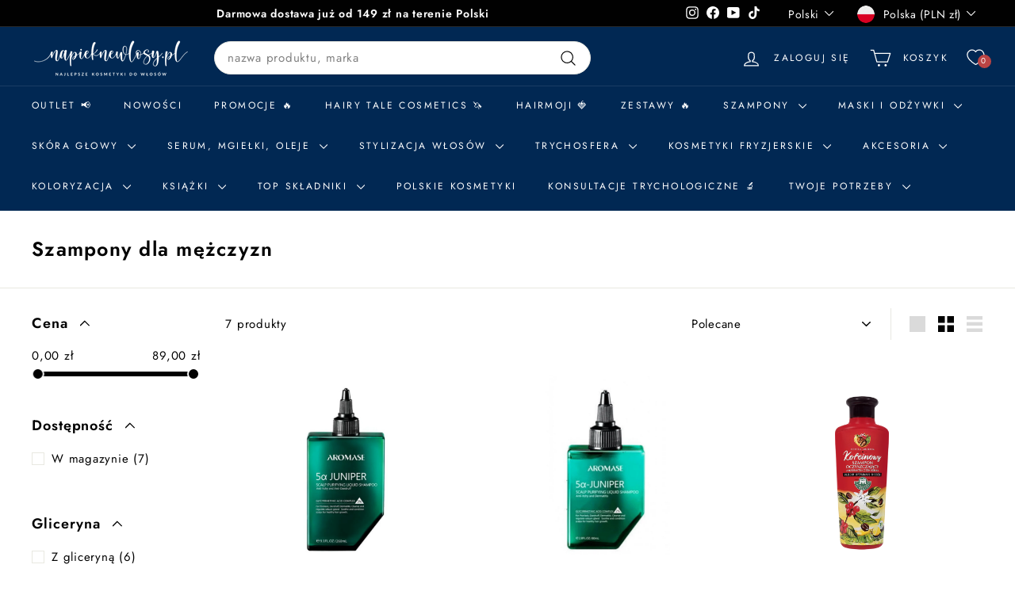

--- FILE ---
content_type: text/html; charset=utf-8
request_url: https://napieknewlosy.pl/collections/szampony-dla-mezczyzn
body_size: 61136
content:
<!doctype html>
<html class="no-js" lang="pl" dir="ltr">
<head>
	<!-- Added by AVADA SEO Suite -->
	

	<!-- /Added by AVADA SEO Suite -->
  <meta charset="utf-8">
  <meta http-equiv="X-UA-Compatible" content="IE=edge,chrome=1">
  <meta name="viewport" content="width=device-width,initial-scale=1">
  <meta name="theme-color" content="#111111">
  <link rel="canonical" href="https://napieknewlosy.pl/collections/szampony-dla-mezczyzn">
  <link rel="preload" as="script" href="//napieknewlosy.pl/cdn/shop/t/10/assets/theme.js?v=45978310851119577341695817799">
  <link rel="preconnect" href="https://cdn.shopify.com" crossorigin>
  <link rel="preconnect" href="https://fonts.shopifycdn.com" crossorigin>
  <link rel="dns-prefetch" href="https://productreviews.shopifycdn.com">
  <link rel="dns-prefetch" href="https://ajax.googleapis.com">
  <link rel="dns-prefetch" href="https://maps.googleapis.com">
  <link rel="dns-prefetch" href="https://maps.gstatic.com"><link rel="shortcut icon" href="//napieknewlosy.pl/cdn/shop/files/NPW_logo_glowne_2021_32x32.jpg?v=1707125905" type="image/png" /><title>Szampony dla mężczyzn
&ndash; napieknewlosy.pl
</title>
<meta property="og:site_name" content="napieknewlosy.pl">
  <meta property="og:url" content="https://napieknewlosy.pl/collections/szampony-dla-mezczyzn">
  <meta property="og:title" content="Szampony dla mężczyzn">
  <meta property="og:type" content="website">
  <meta property="og:description" content="Nasz sklep z kosmetykami do włosów posiada najbogatszą ofertę produktów do włosingu®! Znajdziesz u nas kosmetyki dla loków, jak i produkty dla prostych włosów - włącznie z fachowym doradztwem."><meta property="og:image" content="http://napieknewlosy.pl/cdn/shop/files/NPW_logotyp_2021_biale.png?v=1684226327">
    <meta property="og:image:secure_url" content="https://napieknewlosy.pl/cdn/shop/files/NPW_logotyp_2021_biale.png?v=1684226327">
    <meta property="og:image:width" content="1200">
    <meta property="og:image:height" content="628"><meta name="twitter:site" content="@">
  <meta name="twitter:card" content="summary_large_image">
  <meta name="twitter:title" content="Szampony dla mężczyzn">
  <meta name="twitter:description" content="Nasz sklep z kosmetykami do włosów posiada najbogatszą ofertę produktów do włosingu®! Znajdziesz u nas kosmetyki dla loków, jak i produkty dla prostych włosów - włącznie z fachowym doradztwem.">
<link rel="stylesheet" href="//napieknewlosy.pl/cdn/shop/t/10/assets/country-flags.css"><style data-shopify>@font-face {
  font-family: Jost;
  font-weight: 600;
  font-style: normal;
  font-display: swap;
  src: url("//napieknewlosy.pl/cdn/fonts/jost/jost_n6.ec1178db7a7515114a2d84e3dd680832b7af8b99.woff2") format("woff2"),
       url("//napieknewlosy.pl/cdn/fonts/jost/jost_n6.b1178bb6bdd3979fef38e103a3816f6980aeaff9.woff") format("woff");
}

  @font-face {
  font-family: Jost;
  font-weight: 400;
  font-style: normal;
  font-display: swap;
  src: url("//napieknewlosy.pl/cdn/fonts/jost/jost_n4.d47a1b6347ce4a4c9f437608011273009d91f2b7.woff2") format("woff2"),
       url("//napieknewlosy.pl/cdn/fonts/jost/jost_n4.791c46290e672b3f85c3d1c651ef2efa3819eadd.woff") format("woff");
}


  @font-face {
  font-family: Jost;
  font-weight: 600;
  font-style: normal;
  font-display: swap;
  src: url("//napieknewlosy.pl/cdn/fonts/jost/jost_n6.ec1178db7a7515114a2d84e3dd680832b7af8b99.woff2") format("woff2"),
       url("//napieknewlosy.pl/cdn/fonts/jost/jost_n6.b1178bb6bdd3979fef38e103a3816f6980aeaff9.woff") format("woff");
}

  @font-face {
  font-family: Jost;
  font-weight: 400;
  font-style: italic;
  font-display: swap;
  src: url("//napieknewlosy.pl/cdn/fonts/jost/jost_i4.b690098389649750ada222b9763d55796c5283a5.woff2") format("woff2"),
       url("//napieknewlosy.pl/cdn/fonts/jost/jost_i4.fd766415a47e50b9e391ae7ec04e2ae25e7e28b0.woff") format("woff");
}

  @font-face {
  font-family: Jost;
  font-weight: 600;
  font-style: italic;
  font-display: swap;
  src: url("//napieknewlosy.pl/cdn/fonts/jost/jost_i6.9af7e5f39e3a108c08f24047a4276332d9d7b85e.woff2") format("woff2"),
       url("//napieknewlosy.pl/cdn/fonts/jost/jost_i6.2bf310262638f998ed206777ce0b9a3b98b6fe92.woff") format("woff");
}

</style><link href="//napieknewlosy.pl/cdn/shop/t/10/assets/theme.css?v=42215273451793459831718703900" rel="stylesheet" type="text/css" media="all" />
  <link href="//napieknewlosy.pl/cdn/shop/t/10/assets/next.css?v=158866798463962457201695817793" rel="stylesheet" type="text/css" media="all" />
<style data-shopify>:root {
    --typeHeaderPrimary: Jost;
    --typeHeaderFallback: sans-serif;
    --typeHeaderSize: 25px;
    --typeHeaderWeight: 600;
    --typeHeaderLineHeight: 1.1;
    --typeHeaderSpacing: 0.05em;

    --typeBasePrimary:Jost;
    --typeBaseFallback:sans-serif;
    --typeBaseSize: 15px;
    --typeBaseWeight: 400;
    --typeBaseSpacing: 0.05em;
    --typeBaseLineHeight: 1.6;

    --colorSmallImageBg: #ffffff;
    --colorSmallImageBgDark: #f7f7f7;
    --colorLargeImageBg: #0f0f0f;
    --colorLargeImageBgLight: #303030;

    --iconWeight: 3px;
    --iconLinecaps: round;

    
      --buttonRadius: 50px;
      --btnPadding: 11px 25px;
    

    
      --roundness: 20px;
    

    
      --gridThickness: 0;
    

    --productTileMargin: 10%;
    --collectionTileMargin: 15%;

    --swatchSize: 40px;
  }

  @media screen and (max-width: 768px) {
    :root {
      --typeBaseSize: 13px;

      
        --roundness: 15px;
        --btnPadding: 9px 25px;
      
    }
  }</style><script>
    document.documentElement.className = document.documentElement.className.replace('no-js', 'js');

    window.theme = window.theme || {};
    theme.routes = {
      home: "/",
      collections: "/collections",
      cart: "/cart.js",
      cartPage: "/cart",
      cartAdd: "/cart/add.js",
      cartChange: "/cart/change.js",
      search: "/search",
      predictiveSearch: "/search/suggest"
    };

    theme.strings = {
      soldOut: "Wyprzedany",
      unavailable: "Niedostępny",
      inStockLabel: "W magazynie",
      oneStockLabel: "Mała ilość - [count] w magazynie",
      otherStockLabel: "Mała ilość - [count] w magazynie",
      willNotShipUntil: "Gotowe do wysyłki [date]",
      willBeInStockAfter: "Wraca do sprzedaży [date]",
      waitingForStock: "Dostawa w drodze",
      savePrice: "Oszczędzasz [saved_amount]",
      cartEmpty: "Twój koszyk jest pusty",
      cartTermsConfirmation: "Musisz zaakceptować regulamin, by przejść dalej",
      searchCollections: "Kolekcje",
      searchPages: "Strony",
      searchArticles: "Artykuły",
      maxQuantity: "Możesz dodać tylko [quantity] sztuk [title] do koszyka."
    };
    theme.settings = {
      cartType: "page",
      isCustomerTemplate: false,
      moneyFormat: "{{amount_with_comma_separator}} zł",
      saveType: "dollar",
      productImageSize: "square",
      productImageCover: false,
      predictiveSearch: true,
      predictiveSearchType: null,
      superScriptSetting: false,
      superScriptPrice: false,
      quickView: true,
      quickAdd: true,
      themeName: 'Expanse',
      themeVersion: "4.4.1"
    };
  </script>

  <script>window.performance && window.performance.mark && window.performance.mark('shopify.content_for_header.start');</script><meta name="google-site-verification" content="xGlo6O7fyM3NmkJJuBu9tBGLLnuYaJopaLHuVmAOCGc">
<meta id="shopify-digital-wallet" name="shopify-digital-wallet" content="/68961108282/digital_wallets/dialog">
<meta name="shopify-checkout-api-token" content="01b9fa0b2b4411569a7f44684eac0b6e">
<meta id="in-context-paypal-metadata" data-shop-id="68961108282" data-venmo-supported="false" data-environment="production" data-locale="pl_PL" data-paypal-v4="true" data-currency="PLN">
<link rel="alternate" type="application/atom+xml" title="Feed" href="/collections/szampony-dla-mezczyzn.atom" />
<link rel="alternate" hreflang="x-default" href="https://napieknewlosy.pl/collections/szampony-dla-mezczyzn">
<link rel="alternate" hreflang="pl" href="https://napieknewlosy.pl/collections/szampony-dla-mezczyzn">
<link rel="alternate" hreflang="en" href="https://napieknewlosy.pl/en/collections/szampony-dla-mezczyzn">
<link rel="alternate" type="application/json+oembed" href="https://napieknewlosy.pl/collections/szampony-dla-mezczyzn.oembed">
<script async="async" src="/checkouts/internal/preloads.js?locale=pl-PL"></script>
<script id="apple-pay-shop-capabilities" type="application/json">{"shopId":68961108282,"countryCode":"PL","currencyCode":"PLN","merchantCapabilities":["supports3DS"],"merchantId":"gid:\/\/shopify\/Shop\/68961108282","merchantName":"napieknewlosy.pl","requiredBillingContactFields":["postalAddress","email","phone"],"requiredShippingContactFields":["postalAddress","email","phone"],"shippingType":"shipping","supportedNetworks":["visa","masterCard","amex"],"total":{"type":"pending","label":"napieknewlosy.pl","amount":"1.00"},"shopifyPaymentsEnabled":true,"supportsSubscriptions":true}</script>
<script id="shopify-features" type="application/json">{"accessToken":"01b9fa0b2b4411569a7f44684eac0b6e","betas":["rich-media-storefront-analytics"],"domain":"napieknewlosy.pl","predictiveSearch":true,"shopId":68961108282,"locale":"pl"}</script>
<script>var Shopify = Shopify || {};
Shopify.shop = "napieknewlosy-pl.myshopify.com";
Shopify.locale = "pl";
Shopify.currency = {"active":"PLN","rate":"1.0"};
Shopify.country = "PL";
Shopify.theme = {"name":"napieknewlosy-theme\/main","id":161528348986,"schema_name":"Expanse","schema_version":"4.4.1","theme_store_id":null,"role":"main"};
Shopify.theme.handle = "null";
Shopify.theme.style = {"id":null,"handle":null};
Shopify.cdnHost = "napieknewlosy.pl/cdn";
Shopify.routes = Shopify.routes || {};
Shopify.routes.root = "/";</script>
<script type="module">!function(o){(o.Shopify=o.Shopify||{}).modules=!0}(window);</script>
<script>!function(o){function n(){var o=[];function n(){o.push(Array.prototype.slice.apply(arguments))}return n.q=o,n}var t=o.Shopify=o.Shopify||{};t.loadFeatures=n(),t.autoloadFeatures=n()}(window);</script>
<script id="shop-js-analytics" type="application/json">{"pageType":"collection"}</script>
<script defer="defer" async type="module" src="//napieknewlosy.pl/cdn/shopifycloud/shop-js/modules/v2/client.init-shop-cart-sync_CBup9hwf.pl.esm.js"></script>
<script defer="defer" async type="module" src="//napieknewlosy.pl/cdn/shopifycloud/shop-js/modules/v2/chunk.common_D_ekSGzr.esm.js"></script>
<script defer="defer" async type="module" src="//napieknewlosy.pl/cdn/shopifycloud/shop-js/modules/v2/chunk.modal_Djuln7dH.esm.js"></script>
<script type="module">
  await import("//napieknewlosy.pl/cdn/shopifycloud/shop-js/modules/v2/client.init-shop-cart-sync_CBup9hwf.pl.esm.js");
await import("//napieknewlosy.pl/cdn/shopifycloud/shop-js/modules/v2/chunk.common_D_ekSGzr.esm.js");
await import("//napieknewlosy.pl/cdn/shopifycloud/shop-js/modules/v2/chunk.modal_Djuln7dH.esm.js");

  window.Shopify.SignInWithShop?.initShopCartSync?.({"fedCMEnabled":true,"windoidEnabled":true});

</script>
<script>(function() {
  var isLoaded = false;
  function asyncLoad() {
    if (isLoaded) return;
    isLoaded = true;
    var urls = ["https:\/\/cstt-app.herokuapp.com\/get_script\/d5f09df87cae11ee9ac31296f0612f1b.js?v=948055\u0026shop=napieknewlosy-pl.myshopify.com","https:\/\/cdn.sender.net\/accounts_resources\/universal.js?resource_key=560f52fa553637\u0026shop=napieknewlosy-pl.myshopify.com","https:\/\/cdn-bundler.nice-team.net\/app\/js\/bundler.js?shop=napieknewlosy-pl.myshopify.com","\/\/cdn.shopify.com\/proxy\/41303a345a3b0f7c1f6e355bbdebbff8a371b3999ff201b5f9659b0fcca5c174\/d1639lhkj5l89m.cloudfront.net\/js\/storefront\/uppromote.js?shop=napieknewlosy-pl.myshopify.com\u0026sp-cache-control=cHVibGljLCBtYXgtYWdlPTkwMA"];
    for (var i = 0; i < urls.length; i++) {
      var s = document.createElement('script');
      s.type = 'text/javascript';
      s.async = true;
      s.src = urls[i];
      var x = document.getElementsByTagName('script')[0];
      x.parentNode.insertBefore(s, x);
    }
  };
  if(window.attachEvent) {
    window.attachEvent('onload', asyncLoad);
  } else {
    window.addEventListener('load', asyncLoad, false);
  }
})();</script>
<script id="__st">var __st={"a":68961108282,"offset":3600,"reqid":"d65e5286-005a-4df5-9046-3fddd658c437-1769049341","pageurl":"napieknewlosy.pl\/collections\/szampony-dla-mezczyzn","u":"f7238265f9e7","p":"collection","rtyp":"collection","rid":465334731066};</script>
<script>window.ShopifyPaypalV4VisibilityTracking = true;</script>
<script id="captcha-bootstrap">!function(){'use strict';const t='contact',e='account',n='new_comment',o=[[t,t],['blogs',n],['comments',n],[t,'customer']],c=[[e,'customer_login'],[e,'guest_login'],[e,'recover_customer_password'],[e,'create_customer']],r=t=>t.map((([t,e])=>`form[action*='/${t}']:not([data-nocaptcha='true']) input[name='form_type'][value='${e}']`)).join(','),a=t=>()=>t?[...document.querySelectorAll(t)].map((t=>t.form)):[];function s(){const t=[...o],e=r(t);return a(e)}const i='password',u='form_key',d=['recaptcha-v3-token','g-recaptcha-response','h-captcha-response',i],f=()=>{try{return window.sessionStorage}catch{return}},m='__shopify_v',_=t=>t.elements[u];function p(t,e,n=!1){try{const o=window.sessionStorage,c=JSON.parse(o.getItem(e)),{data:r}=function(t){const{data:e,action:n}=t;return t[m]||n?{data:e,action:n}:{data:t,action:n}}(c);for(const[e,n]of Object.entries(r))t.elements[e]&&(t.elements[e].value=n);n&&o.removeItem(e)}catch(o){console.error('form repopulation failed',{error:o})}}const l='form_type',E='cptcha';function T(t){t.dataset[E]=!0}const w=window,h=w.document,L='Shopify',v='ce_forms',y='captcha';let A=!1;((t,e)=>{const n=(g='f06e6c50-85a8-45c8-87d0-21a2b65856fe',I='https://cdn.shopify.com/shopifycloud/storefront-forms-hcaptcha/ce_storefront_forms_captcha_hcaptcha.v1.5.2.iife.js',D={infoText:'Chronione przez hCaptcha',privacyText:'Prywatność',termsText:'Warunki'},(t,e,n)=>{const o=w[L][v],c=o.bindForm;if(c)return c(t,g,e,D).then(n);var r;o.q.push([[t,g,e,D],n]),r=I,A||(h.body.append(Object.assign(h.createElement('script'),{id:'captcha-provider',async:!0,src:r})),A=!0)});var g,I,D;w[L]=w[L]||{},w[L][v]=w[L][v]||{},w[L][v].q=[],w[L][y]=w[L][y]||{},w[L][y].protect=function(t,e){n(t,void 0,e),T(t)},Object.freeze(w[L][y]),function(t,e,n,w,h,L){const[v,y,A,g]=function(t,e,n){const i=e?o:[],u=t?c:[],d=[...i,...u],f=r(d),m=r(i),_=r(d.filter((([t,e])=>n.includes(e))));return[a(f),a(m),a(_),s()]}(w,h,L),I=t=>{const e=t.target;return e instanceof HTMLFormElement?e:e&&e.form},D=t=>v().includes(t);t.addEventListener('submit',(t=>{const e=I(t);if(!e)return;const n=D(e)&&!e.dataset.hcaptchaBound&&!e.dataset.recaptchaBound,o=_(e),c=g().includes(e)&&(!o||!o.value);(n||c)&&t.preventDefault(),c&&!n&&(function(t){try{if(!f())return;!function(t){const e=f();if(!e)return;const n=_(t);if(!n)return;const o=n.value;o&&e.removeItem(o)}(t);const e=Array.from(Array(32),(()=>Math.random().toString(36)[2])).join('');!function(t,e){_(t)||t.append(Object.assign(document.createElement('input'),{type:'hidden',name:u})),t.elements[u].value=e}(t,e),function(t,e){const n=f();if(!n)return;const o=[...t.querySelectorAll(`input[type='${i}']`)].map((({name:t})=>t)),c=[...d,...o],r={};for(const[a,s]of new FormData(t).entries())c.includes(a)||(r[a]=s);n.setItem(e,JSON.stringify({[m]:1,action:t.action,data:r}))}(t,e)}catch(e){console.error('failed to persist form',e)}}(e),e.submit())}));const S=(t,e)=>{t&&!t.dataset[E]&&(n(t,e.some((e=>e===t))),T(t))};for(const o of['focusin','change'])t.addEventListener(o,(t=>{const e=I(t);D(e)&&S(e,y())}));const B=e.get('form_key'),M=e.get(l),P=B&&M;t.addEventListener('DOMContentLoaded',(()=>{const t=y();if(P)for(const e of t)e.elements[l].value===M&&p(e,B);[...new Set([...A(),...v().filter((t=>'true'===t.dataset.shopifyCaptcha))])].forEach((e=>S(e,t)))}))}(h,new URLSearchParams(w.location.search),n,t,e,['guest_login'])})(!0,!0)}();</script>
<script integrity="sha256-4kQ18oKyAcykRKYeNunJcIwy7WH5gtpwJnB7kiuLZ1E=" data-source-attribution="shopify.loadfeatures" defer="defer" src="//napieknewlosy.pl/cdn/shopifycloud/storefront/assets/storefront/load_feature-a0a9edcb.js" crossorigin="anonymous"></script>
<script data-source-attribution="shopify.dynamic_checkout.dynamic.init">var Shopify=Shopify||{};Shopify.PaymentButton=Shopify.PaymentButton||{isStorefrontPortableWallets:!0,init:function(){window.Shopify.PaymentButton.init=function(){};var t=document.createElement("script");t.src="https://napieknewlosy.pl/cdn/shopifycloud/portable-wallets/latest/portable-wallets.pl.js",t.type="module",document.head.appendChild(t)}};
</script>
<script data-source-attribution="shopify.dynamic_checkout.buyer_consent">
  function portableWalletsHideBuyerConsent(e){var t=document.getElementById("shopify-buyer-consent"),n=document.getElementById("shopify-subscription-policy-button");t&&n&&(t.classList.add("hidden"),t.setAttribute("aria-hidden","true"),n.removeEventListener("click",e))}function portableWalletsShowBuyerConsent(e){var t=document.getElementById("shopify-buyer-consent"),n=document.getElementById("shopify-subscription-policy-button");t&&n&&(t.classList.remove("hidden"),t.removeAttribute("aria-hidden"),n.addEventListener("click",e))}window.Shopify?.PaymentButton&&(window.Shopify.PaymentButton.hideBuyerConsent=portableWalletsHideBuyerConsent,window.Shopify.PaymentButton.showBuyerConsent=portableWalletsShowBuyerConsent);
</script>
<script data-source-attribution="shopify.dynamic_checkout.cart.bootstrap">document.addEventListener("DOMContentLoaded",(function(){function t(){return document.querySelector("shopify-accelerated-checkout-cart, shopify-accelerated-checkout")}if(t())Shopify.PaymentButton.init();else{new MutationObserver((function(e,n){t()&&(Shopify.PaymentButton.init(),n.disconnect())})).observe(document.body,{childList:!0,subtree:!0})}}));
</script>
<script id='scb4127' type='text/javascript' async='' src='https://napieknewlosy.pl/cdn/shopifycloud/privacy-banner/storefront-banner.js'></script><link id="shopify-accelerated-checkout-styles" rel="stylesheet" media="screen" href="https://napieknewlosy.pl/cdn/shopifycloud/portable-wallets/latest/accelerated-checkout-backwards-compat.css" crossorigin="anonymous">
<style id="shopify-accelerated-checkout-cart">
        #shopify-buyer-consent {
  margin-top: 1em;
  display: inline-block;
  width: 100%;
}

#shopify-buyer-consent.hidden {
  display: none;
}

#shopify-subscription-policy-button {
  background: none;
  border: none;
  padding: 0;
  text-decoration: underline;
  font-size: inherit;
  cursor: pointer;
}

#shopify-subscription-policy-button::before {
  box-shadow: none;
}

      </style>

<script>window.performance && window.performance.mark && window.performance.mark('shopify.content_for_header.end');</script>

  <script src="//napieknewlosy.pl/cdn/shop/t/10/assets/vendor-scripts-v2.js?v=28795867768355101311695817799" defer="defer"></script>
  <script src="//napieknewlosy.pl/cdn/shop/t/10/assets/theme.js?v=45978310851119577341695817799" defer="defer"></script>
  <script src="//napieknewlosy.pl/cdn/shop/t/10/assets/next.js?v=131372909002363781041695817797" defer="defer"></script>
  <script>
   const checkDone = setInterval(function(){
        if (document.readyState == "complete") {
          clearInterval(checkDone);
          for (let i = 3; i < 12; i++) {
            setTimeout(function(){
              if (typeof SECOMAPP !== "undefined" && typeof SECOMAPP.pl !== "undefined") {     
                SECOMAPP.pl.showOnCollection();
              }
            }, i * 500);
          }
       }
}, 200);
    document.addEventListener('scroll', function() {
    var grid = document.getElementById('MainContent');
    if(document.documentElement.scrollTop + window.innerHeight > grid.scrollHeight - 400 ){
      setTimeout(function(){
            if (typeof SECOMAPP !== "undefined" && typeof SECOMAPP.pl !== "undefined") {
                SECOMAPP.pl.showOnCollection();
            }
      }, 500);
    }
  });
  </script>
<!-- BEGIN app block: shopify://apps/scrolly/blocks/app-embed-block/6834cf1c-7dfe-49db-850d-5e0d94ae2b72 -->
<script async src="https://app.getscrolly.com/get_script/?shop_url=napieknewlosy-pl.myshopify.com"></script>


<!-- END app block --><!-- BEGIN app block: shopify://apps/avada-seo-suite/blocks/avada-seo/15507c6e-1aa3-45d3-b698-7e175e033440 --><script>
  window.AVADA_SEO_ENABLED = true;
</script><!-- BEGIN app snippet: avada-broken-link-manager --><!-- END app snippet --><!-- BEGIN app snippet: avada-seo-site --><!-- END app snippet --><!-- BEGIN app snippet: avada-robot-onpage --><!-- Avada SEO Robot Onpage -->












<!-- END app snippet --><!-- BEGIN app snippet: avada-frequently-asked-questions -->







<!-- END app snippet --><!-- BEGIN app snippet: avada-custom-css --> <!-- BEGIN Avada SEO custom CSS END -->


<!-- END Avada SEO custom CSS END -->
<!-- END app snippet --><!-- BEGIN app snippet: avada-rating-and-review -->
<!-- END app snippet --><!-- BEGIN app snippet: avada-sitelinks-search-box --><!-- END app snippet --><!-- BEGIN app snippet: avada-loading --><style>
  @keyframes avada-rotate {
    0% { transform: rotate(0); }
    100% { transform: rotate(360deg); }
  }

  @keyframes avada-fade-out {
    0% { opacity: 1; visibility: visible; }
    100% { opacity: 0; visibility: hidden; }
  }

  .Avada-LoadingScreen {
    display: none;
    width: 100%;
    height: 100vh;
    top: 0;
    position: fixed;
    z-index: 9999;
    display: flex;
    align-items: center;
    justify-content: center;
  
    background-image: url();
    background-position: center;
    background-size: cover;
    background-repeat: no-repeat;
  
  }

  .Avada-LoadingScreen svg {
    animation: avada-rotate 1s linear infinite;
    width: px;
    height: px;
  }
</style>
<script>
  const themeId = Shopify.theme.id;
  const loadingSettingsValue = null;
  const loadingType = loadingSettingsValue?.loadingType;
  function renderLoading() {
    new MutationObserver((mutations, observer) => {
      if (document.body) {
        observer.disconnect();
        const loadingDiv = document.createElement('div');
        loadingDiv.className = 'Avada-LoadingScreen';
        if(loadingType === 'custom_logo' || loadingType === 'favicon_logo') {
          const srcLoadingImage = loadingSettingsValue?.customLogoThemeIds[themeId] || '';
          if(srcLoadingImage) {
            loadingDiv.innerHTML = `
            <img alt="Avada logo"  height="600px" loading="eager" fetchpriority="high"
              src="${srcLoadingImage}&width=600"
              width="600px" />
              `
          }
        }
        if(loadingType === 'circle') {
          loadingDiv.innerHTML = `
        <svg viewBox="0 0 40 40" fill="none" xmlns="http://www.w3.org/2000/svg">
          <path d="M20 3.75C11.0254 3.75 3.75 11.0254 3.75 20C3.75 21.0355 2.91053 21.875 1.875 21.875C0.839475 21.875 0 21.0355 0 20C0 8.9543 8.9543 0 20 0C31.0457 0 40 8.9543 40 20C40 31.0457 31.0457 40 20 40C18.9645 40 18.125 39.1605 18.125 38.125C18.125 37.0895 18.9645 36.25 20 36.25C28.9748 36.25 36.25 28.9748 36.25 20C36.25 11.0254 28.9748 3.75 20 3.75Z" fill=""/>
        </svg>
      `;
        }

        document.body.insertBefore(loadingDiv, document.body.firstChild || null);
        const e = '';
        const t = '';
        const o = 'first' === t;
        const a = sessionStorage.getItem('isShowLoadingAvada');
        const n = document.querySelector('.Avada-LoadingScreen');
        if (a && o) return (n.style.display = 'none');
        n.style.display = 'flex';
        const i = document.body;
        i.style.overflow = 'hidden';
        const l = () => {
          i.style.overflow = 'auto';
          n.style.animation = 'avada-fade-out 1s ease-out forwards';
          setTimeout(() => {
            n.style.display = 'none';
          }, 1000);
        };
        if ((o && !a && sessionStorage.setItem('isShowLoadingAvada', true), 'duration_auto' === e)) {
          window.onload = function() {
            l();
          };
          return;
        }
        setTimeout(() => {
          l();
        }, 1000 * e);
      }
    }).observe(document.documentElement, { childList: true, subtree: true });
  };
  function isNullish(value) {
    return value === null || value === undefined;
  }
  const themeIds = '';
  const themeIdsArray = themeIds ? themeIds.split(',') : [];

  if(!isNullish(themeIds) && themeIdsArray.includes(themeId.toString()) && loadingSettingsValue?.enabled) {
    renderLoading();
  }

  if(isNullish(loadingSettingsValue?.themeIds) && loadingSettingsValue?.enabled) {
    renderLoading();
  }
</script>
<!-- END app snippet --><!-- BEGIN app snippet: avada-seo-social-post --><!-- END app snippet -->
<!-- END app block --><!-- BEGIN app block: shopify://apps/bundler/blocks/bundler-script-append/7a6ae1b8-3b16-449b-8429-8bb89a62c664 --><script defer="defer">
	/**	Bundler script loader, version number: 2.0 */
	(function(){
		var loadScript=function(a,b){var c=document.createElement("script");c.type="text/javascript",c.readyState?c.onreadystatechange=function(){("loaded"==c.readyState||"complete"==c.readyState)&&(c.onreadystatechange=null,b())}:c.onload=function(){b()},c.src=a,document.getElementsByTagName("head")[0].appendChild(c)};
		appendScriptUrl('napieknewlosy-pl.myshopify.com');

		// get script url and append timestamp of last change
		function appendScriptUrl(shop) {

			var timeStamp = Math.floor(Date.now() / (1000*1*1));
			var timestampUrl = 'https://bundler.nice-team.net/app/shop/status/'+shop+'.js?'+timeStamp;

			loadScript(timestampUrl, function() {
				// append app script
				if (typeof bundler_settings_updated == 'undefined') {
					console.log('settings are undefined');
					bundler_settings_updated = 'default-by-script';
				}
				var scriptUrl = "https://cdn-bundler.nice-team.net/app/js/bundler-script.js?shop="+shop+"&"+bundler_settings_updated;
				loadScript(scriptUrl, function(){});
			});
		}
	})();

	var BndlrScriptAppended = true;
	
</script>

<!-- END app block --><!-- BEGIN app block: shopify://apps/se-wishlist-engine/blocks/app-embed/8f7c0857-8e71-463d-a168-8e133094753b --><link rel="preload" href="https://cdn.shopify.com/extensions/019bdabd-6cb4-76dd-b102-0fca94c8df62/wishlist-engine-226/assets/wishlist-engine.css" as="style" onload="this.onload=null;this.rel='stylesheet'">
<noscript><link rel="stylesheet" href="https://cdn.shopify.com/extensions/019bdabd-6cb4-76dd-b102-0fca94c8df62/wishlist-engine-226/assets/wishlist-engine.css"></noscript>

<meta name="wishlist_shop_current_currency" content="{{amount_with_comma_separator}} zł" id="wishlist_shop_current_currency"/>
<script data-id="Ad05seVZTT0FSY1FTM__14198427981142892921" type="application/javascript">
  var  customHeartIcon='';
  var  customHeartFillIcon='';
</script>

 
<script src="https://cdn.shopify.com/extensions/019bdabd-6cb4-76dd-b102-0fca94c8df62/wishlist-engine-226/assets/wishlist-engine-app.js" defer></script>

<!-- END app block --><!-- BEGIN app block: shopify://apps/sk-form-builder/blocks/app/f3e35b58-5874-4ef2-8e03-c92cda6e49eb --><div class="skformscript" data-src="https://cdn.shopify.com/extensions/019bdbab-5336-76e5-90fa-d09ecea9b92a/formbuilder-theme-app-263/assets/skform.js"></div>

<script>
	window.skplan = {"freeplan":1,"plan":null,"billable":true};
</script>
<!-- END app block --><script src="https://cdn.shopify.com/extensions/019aae6a-8958-7657-9775-622ab99f1d40/affiliatery-65/assets/affiliatery-embed.js" type="text/javascript" defer="defer"></script>
<script src="https://cdn.shopify.com/extensions/019b23b5-469e-767e-9a14-78680365053d/3.66.0/assets/map-cart-widget.js" type="text/javascript" defer="defer"></script>
<link href="https://cdn.shopify.com/extensions/019b23b5-469e-767e-9a14-78680365053d/3.66.0/assets/map-cart-widget.css" rel="stylesheet" type="text/css" media="all">
<script src="https://cdn.shopify.com/extensions/019b0289-a7b2-75c4-bc89-75da59821462/avada-app-75/assets/air-reviews.js" type="text/javascript" defer="defer"></script>
<script src="https://cdn.shopify.com/extensions/019b979b-238a-7e17-847d-ec6cb3db4951/preorderfrontend-174/assets/globo.preorder.min.js" type="text/javascript" defer="defer"></script>
<script src="https://cdn.shopify.com/extensions/019bdbab-5336-76e5-90fa-d09ecea9b92a/formbuilder-theme-app-263/assets/formbuilder.js" type="text/javascript" defer="defer"></script>
<link href="https://cdn.shopify.com/extensions/019bdbab-5336-76e5-90fa-d09ecea9b92a/formbuilder-theme-app-263/assets/formbuilder.css" rel="stylesheet" type="text/css" media="all">
<link href="https://monorail-edge.shopifysvc.com" rel="dns-prefetch">
<script>(function(){if ("sendBeacon" in navigator && "performance" in window) {try {var session_token_from_headers = performance.getEntriesByType('navigation')[0].serverTiming.find(x => x.name == '_s').description;} catch {var session_token_from_headers = undefined;}var session_cookie_matches = document.cookie.match(/_shopify_s=([^;]*)/);var session_token_from_cookie = session_cookie_matches && session_cookie_matches.length === 2 ? session_cookie_matches[1] : "";var session_token = session_token_from_headers || session_token_from_cookie || "";function handle_abandonment_event(e) {var entries = performance.getEntries().filter(function(entry) {return /monorail-edge.shopifysvc.com/.test(entry.name);});if (!window.abandonment_tracked && entries.length === 0) {window.abandonment_tracked = true;var currentMs = Date.now();var navigation_start = performance.timing.navigationStart;var payload = {shop_id: 68961108282,url: window.location.href,navigation_start,duration: currentMs - navigation_start,session_token,page_type: "collection"};window.navigator.sendBeacon("https://monorail-edge.shopifysvc.com/v1/produce", JSON.stringify({schema_id: "online_store_buyer_site_abandonment/1.1",payload: payload,metadata: {event_created_at_ms: currentMs,event_sent_at_ms: currentMs}}));}}window.addEventListener('pagehide', handle_abandonment_event);}}());</script>
<script id="web-pixels-manager-setup">(function e(e,d,r,n,o){if(void 0===o&&(o={}),!Boolean(null===(a=null===(i=window.Shopify)||void 0===i?void 0:i.analytics)||void 0===a?void 0:a.replayQueue)){var i,a;window.Shopify=window.Shopify||{};var t=window.Shopify;t.analytics=t.analytics||{};var s=t.analytics;s.replayQueue=[],s.publish=function(e,d,r){return s.replayQueue.push([e,d,r]),!0};try{self.performance.mark("wpm:start")}catch(e){}var l=function(){var e={modern:/Edge?\/(1{2}[4-9]|1[2-9]\d|[2-9]\d{2}|\d{4,})\.\d+(\.\d+|)|Firefox\/(1{2}[4-9]|1[2-9]\d|[2-9]\d{2}|\d{4,})\.\d+(\.\d+|)|Chrom(ium|e)\/(9{2}|\d{3,})\.\d+(\.\d+|)|(Maci|X1{2}).+ Version\/(15\.\d+|(1[6-9]|[2-9]\d|\d{3,})\.\d+)([,.]\d+|)( \(\w+\)|)( Mobile\/\w+|) Safari\/|Chrome.+OPR\/(9{2}|\d{3,})\.\d+\.\d+|(CPU[ +]OS|iPhone[ +]OS|CPU[ +]iPhone|CPU IPhone OS|CPU iPad OS)[ +]+(15[._]\d+|(1[6-9]|[2-9]\d|\d{3,})[._]\d+)([._]\d+|)|Android:?[ /-](13[3-9]|1[4-9]\d|[2-9]\d{2}|\d{4,})(\.\d+|)(\.\d+|)|Android.+Firefox\/(13[5-9]|1[4-9]\d|[2-9]\d{2}|\d{4,})\.\d+(\.\d+|)|Android.+Chrom(ium|e)\/(13[3-9]|1[4-9]\d|[2-9]\d{2}|\d{4,})\.\d+(\.\d+|)|SamsungBrowser\/([2-9]\d|\d{3,})\.\d+/,legacy:/Edge?\/(1[6-9]|[2-9]\d|\d{3,})\.\d+(\.\d+|)|Firefox\/(5[4-9]|[6-9]\d|\d{3,})\.\d+(\.\d+|)|Chrom(ium|e)\/(5[1-9]|[6-9]\d|\d{3,})\.\d+(\.\d+|)([\d.]+$|.*Safari\/(?![\d.]+ Edge\/[\d.]+$))|(Maci|X1{2}).+ Version\/(10\.\d+|(1[1-9]|[2-9]\d|\d{3,})\.\d+)([,.]\d+|)( \(\w+\)|)( Mobile\/\w+|) Safari\/|Chrome.+OPR\/(3[89]|[4-9]\d|\d{3,})\.\d+\.\d+|(CPU[ +]OS|iPhone[ +]OS|CPU[ +]iPhone|CPU IPhone OS|CPU iPad OS)[ +]+(10[._]\d+|(1[1-9]|[2-9]\d|\d{3,})[._]\d+)([._]\d+|)|Android:?[ /-](13[3-9]|1[4-9]\d|[2-9]\d{2}|\d{4,})(\.\d+|)(\.\d+|)|Mobile Safari.+OPR\/([89]\d|\d{3,})\.\d+\.\d+|Android.+Firefox\/(13[5-9]|1[4-9]\d|[2-9]\d{2}|\d{4,})\.\d+(\.\d+|)|Android.+Chrom(ium|e)\/(13[3-9]|1[4-9]\d|[2-9]\d{2}|\d{4,})\.\d+(\.\d+|)|Android.+(UC? ?Browser|UCWEB|U3)[ /]?(15\.([5-9]|\d{2,})|(1[6-9]|[2-9]\d|\d{3,})\.\d+)\.\d+|SamsungBrowser\/(5\.\d+|([6-9]|\d{2,})\.\d+)|Android.+MQ{2}Browser\/(14(\.(9|\d{2,})|)|(1[5-9]|[2-9]\d|\d{3,})(\.\d+|))(\.\d+|)|K[Aa][Ii]OS\/(3\.\d+|([4-9]|\d{2,})\.\d+)(\.\d+|)/},d=e.modern,r=e.legacy,n=navigator.userAgent;return n.match(d)?"modern":n.match(r)?"legacy":"unknown"}(),u="modern"===l?"modern":"legacy",c=(null!=n?n:{modern:"",legacy:""})[u],f=function(e){return[e.baseUrl,"/wpm","/b",e.hashVersion,"modern"===e.buildTarget?"m":"l",".js"].join("")}({baseUrl:d,hashVersion:r,buildTarget:u}),m=function(e){var d=e.version,r=e.bundleTarget,n=e.surface,o=e.pageUrl,i=e.monorailEndpoint;return{emit:function(e){var a=e.status,t=e.errorMsg,s=(new Date).getTime(),l=JSON.stringify({metadata:{event_sent_at_ms:s},events:[{schema_id:"web_pixels_manager_load/3.1",payload:{version:d,bundle_target:r,page_url:o,status:a,surface:n,error_msg:t},metadata:{event_created_at_ms:s}}]});if(!i)return console&&console.warn&&console.warn("[Web Pixels Manager] No Monorail endpoint provided, skipping logging."),!1;try{return self.navigator.sendBeacon.bind(self.navigator)(i,l)}catch(e){}var u=new XMLHttpRequest;try{return u.open("POST",i,!0),u.setRequestHeader("Content-Type","text/plain"),u.send(l),!0}catch(e){return console&&console.warn&&console.warn("[Web Pixels Manager] Got an unhandled error while logging to Monorail."),!1}}}}({version:r,bundleTarget:l,surface:e.surface,pageUrl:self.location.href,monorailEndpoint:e.monorailEndpoint});try{o.browserTarget=l,function(e){var d=e.src,r=e.async,n=void 0===r||r,o=e.onload,i=e.onerror,a=e.sri,t=e.scriptDataAttributes,s=void 0===t?{}:t,l=document.createElement("script"),u=document.querySelector("head"),c=document.querySelector("body");if(l.async=n,l.src=d,a&&(l.integrity=a,l.crossOrigin="anonymous"),s)for(var f in s)if(Object.prototype.hasOwnProperty.call(s,f))try{l.dataset[f]=s[f]}catch(e){}if(o&&l.addEventListener("load",o),i&&l.addEventListener("error",i),u)u.appendChild(l);else{if(!c)throw new Error("Did not find a head or body element to append the script");c.appendChild(l)}}({src:f,async:!0,onload:function(){if(!function(){var e,d;return Boolean(null===(d=null===(e=window.Shopify)||void 0===e?void 0:e.analytics)||void 0===d?void 0:d.initialized)}()){var d=window.webPixelsManager.init(e)||void 0;if(d){var r=window.Shopify.analytics;r.replayQueue.forEach((function(e){var r=e[0],n=e[1],o=e[2];d.publishCustomEvent(r,n,o)})),r.replayQueue=[],r.publish=d.publishCustomEvent,r.visitor=d.visitor,r.initialized=!0}}},onerror:function(){return m.emit({status:"failed",errorMsg:"".concat(f," has failed to load")})},sri:function(e){var d=/^sha384-[A-Za-z0-9+/=]+$/;return"string"==typeof e&&d.test(e)}(c)?c:"",scriptDataAttributes:o}),m.emit({status:"loading"})}catch(e){m.emit({status:"failed",errorMsg:(null==e?void 0:e.message)||"Unknown error"})}}})({shopId: 68961108282,storefrontBaseUrl: "https://napieknewlosy.pl",extensionsBaseUrl: "https://extensions.shopifycdn.com/cdn/shopifycloud/web-pixels-manager",monorailEndpoint: "https://monorail-edge.shopifysvc.com/unstable/produce_batch",surface: "storefront-renderer",enabledBetaFlags: ["2dca8a86"],webPixelsConfigList: [{"id":"2394521984","configuration":"{\"accountID\":\"68961108282\"}","eventPayloadVersion":"v1","runtimeContext":"STRICT","scriptVersion":"19f3dd9843a7c108f5b7db6625568262","type":"APP","apiClientId":4646003,"privacyPurposes":[],"dataSharingAdjustments":{"protectedCustomerApprovalScopes":["read_customer_email","read_customer_name","read_customer_personal_data","read_customer_phone"]}},{"id":"2393702784","configuration":"{\"shopId\":\"226367\",\"env\":\"production\",\"metaData\":\"[]\"}","eventPayloadVersion":"v1","runtimeContext":"STRICT","scriptVersion":"bfd9a967c6567947e7b2121ef63afeee","type":"APP","apiClientId":2773553,"privacyPurposes":[],"dataSharingAdjustments":{"protectedCustomerApprovalScopes":["read_customer_address","read_customer_email","read_customer_name","read_customer_personal_data","read_customer_phone"]}},{"id":"982286720","configuration":"{\"config\":\"{\\\"google_tag_ids\\\":[\\\"G-RK2XHLDW1G\\\",\\\"AW-972171272\\\",\\\"GT-WF6ZKW74\\\",\\\"GT-PB64GPN\\\"],\\\"target_country\\\":\\\"PL\\\",\\\"gtag_events\\\":[{\\\"type\\\":\\\"search\\\",\\\"action_label\\\":[\\\"G-RK2XHLDW1G\\\",\\\"AW-972171272\\\/bYYGCM-_4p4ZEIjQyM8D\\\",\\\"MC-2Q41CV98CS\\\"]},{\\\"type\\\":\\\"begin_checkout\\\",\\\"action_label\\\":[\\\"G-RK2XHLDW1G\\\",\\\"AW-972171272\\\/j_ykCNW_4p4ZEIjQyM8D\\\",\\\"MC-2Q41CV98CS\\\"]},{\\\"type\\\":\\\"view_item\\\",\\\"action_label\\\":[\\\"G-RK2XHLDW1G\\\",\\\"AW-972171272\\\/JrWUCMy_4p4ZEIjQyM8D\\\",\\\"MC-QTVBWCVZDS\\\",\\\"MC-2Q41CV98CS\\\"]},{\\\"type\\\":\\\"purchase\\\",\\\"action_label\\\":[\\\"G-RK2XHLDW1G\\\",\\\"AW-972171272\\\/IW7CCMa_4p4ZEIjQyM8D\\\",\\\"MC-QTVBWCVZDS\\\",\\\"MC-2Q41CV98CS\\\"]},{\\\"type\\\":\\\"page_view\\\",\\\"action_label\\\":[\\\"G-RK2XHLDW1G\\\",\\\"AW-972171272\\\/DhDgCMm_4p4ZEIjQyM8D\\\",\\\"MC-QTVBWCVZDS\\\",\\\"MC-2Q41CV98CS\\\"]},{\\\"type\\\":\\\"add_payment_info\\\",\\\"action_label\\\":[\\\"G-RK2XHLDW1G\\\",\\\"AW-972171272\\\/mCbYCNi_4p4ZEIjQyM8D\\\",\\\"MC-2Q41CV98CS\\\"]},{\\\"type\\\":\\\"add_to_cart\\\",\\\"action_label\\\":[\\\"G-RK2XHLDW1G\\\",\\\"AW-972171272\\\/WL_bCNK_4p4ZEIjQyM8D\\\",\\\"MC-2Q41CV98CS\\\"]}],\\\"enable_monitoring_mode\\\":false}\"}","eventPayloadVersion":"v1","runtimeContext":"OPEN","scriptVersion":"b2a88bafab3e21179ed38636efcd8a93","type":"APP","apiClientId":1780363,"privacyPurposes":[],"dataSharingAdjustments":{"protectedCustomerApprovalScopes":["read_customer_address","read_customer_email","read_customer_name","read_customer_personal_data","read_customer_phone"]}},{"id":"699924794","configuration":"{\"pixelCode\":\"CQ4IFLRC77UDQMVVKR40\"}","eventPayloadVersion":"v1","runtimeContext":"STRICT","scriptVersion":"22e92c2ad45662f435e4801458fb78cc","type":"APP","apiClientId":4383523,"privacyPurposes":["ANALYTICS","MARKETING","SALE_OF_DATA"],"dataSharingAdjustments":{"protectedCustomerApprovalScopes":["read_customer_address","read_customer_email","read_customer_name","read_customer_personal_data","read_customer_phone"]}},{"id":"307495226","configuration":"{\"pixel_id\":\"494351304465101\",\"pixel_type\":\"facebook_pixel\",\"metaapp_system_user_token\":\"-\"}","eventPayloadVersion":"v1","runtimeContext":"OPEN","scriptVersion":"ca16bc87fe92b6042fbaa3acc2fbdaa6","type":"APP","apiClientId":2329312,"privacyPurposes":["ANALYTICS","MARKETING","SALE_OF_DATA"],"dataSharingAdjustments":{"protectedCustomerApprovalScopes":["read_customer_address","read_customer_email","read_customer_name","read_customer_personal_data","read_customer_phone"]}},{"id":"226886016","eventPayloadVersion":"1","runtimeContext":"LAX","scriptVersion":"7","type":"CUSTOM","privacyPurposes":["ANALYTICS","MARKETING","PREFERENCES"],"name":"GTM"},{"id":"shopify-app-pixel","configuration":"{}","eventPayloadVersion":"v1","runtimeContext":"STRICT","scriptVersion":"0450","apiClientId":"shopify-pixel","type":"APP","privacyPurposes":["ANALYTICS","MARKETING"]},{"id":"shopify-custom-pixel","eventPayloadVersion":"v1","runtimeContext":"LAX","scriptVersion":"0450","apiClientId":"shopify-pixel","type":"CUSTOM","privacyPurposes":["ANALYTICS","MARKETING"]}],isMerchantRequest: false,initData: {"shop":{"name":"napieknewlosy.pl","paymentSettings":{"currencyCode":"PLN"},"myshopifyDomain":"napieknewlosy-pl.myshopify.com","countryCode":"PL","storefrontUrl":"https:\/\/napieknewlosy.pl"},"customer":null,"cart":null,"checkout":null,"productVariants":[],"purchasingCompany":null},},"https://napieknewlosy.pl/cdn","fcfee988w5aeb613cpc8e4bc33m6693e112",{"modern":"","legacy":""},{"shopId":"68961108282","storefrontBaseUrl":"https:\/\/napieknewlosy.pl","extensionBaseUrl":"https:\/\/extensions.shopifycdn.com\/cdn\/shopifycloud\/web-pixels-manager","surface":"storefront-renderer","enabledBetaFlags":"[\"2dca8a86\"]","isMerchantRequest":"false","hashVersion":"fcfee988w5aeb613cpc8e4bc33m6693e112","publish":"custom","events":"[[\"page_viewed\",{}],[\"collection_viewed\",{\"collection\":{\"id\":\"465334731066\",\"title\":\"Szampony dla mężczyzn\",\"productVariants\":[{\"price\":{\"amount\":79.99,\"currencyCode\":\"PLN\"},\"product\":{\"title\":\"AROMASE 5α Juniper Scalp Purifying Liquid Peeling - płyn oczyszczający 260ml\",\"vendor\":\"AROMASE\",\"id\":\"8780702843194\",\"untranslatedTitle\":\"AROMASE 5α Juniper Scalp Purifying Liquid Peeling - płyn oczyszczający 260ml\",\"url\":\"\/products\/aromase-5-juniper-scalp-purifying-liquid-shampoo-szampon-plyn-oczyszczajacy-skore-glowy-260ml\",\"type\":\"SZAMPONY \u003e Bez Cocamidopropyl Betaine (CAPB) \u003e Mocniejsze detergenty bez CAPB\"},\"id\":\"47076420124986\",\"image\":{\"src\":\"\/\/napieknewlosy.pl\/cdn\/shop\/files\/6914.jpg?v=1698187495\"},\"sku\":\"P03682\",\"title\":\"Default Title\",\"untranslatedTitle\":\"Default Title\"},{\"price\":{\"amount\":36.99,\"currencyCode\":\"PLN\"},\"product\":{\"title\":\"AROMASE 5α Juniper Scalp Purifying Peeling - płyn oczyszczający 80ml\",\"vendor\":\"AROMASE\",\"id\":\"8780703400250\",\"untranslatedTitle\":\"AROMASE 5α Juniper Scalp Purifying Peeling - płyn oczyszczający 80ml\",\"url\":\"\/products\/aromase-5-juniper-scalp-purifying-liquid-shampoo-szampon-plyn-oczyszczajacy-skore-glowy-80ml\",\"type\":\"SZAMPONY \u003e Mocniejsze detergenty\"},\"id\":\"47076420682042\",\"image\":{\"src\":\"\/\/napieknewlosy.pl\/cdn\/shop\/files\/6913.jpg?v=1698187503\"},\"sku\":\"P03687\",\"title\":\"Default Title\",\"untranslatedTitle\":\"Default Title\"},{\"price\":{\"amount\":39.99,\"currencyCode\":\"PLN\"},\"product\":{\"title\":\"HERBARIA BANFI Szampon kofeinowy żeń-szeń 250ml\",\"vendor\":\"HERBARIA\",\"id\":\"9445300175162\",\"untranslatedTitle\":\"HERBARIA BANFI Szampon kofeinowy żeń-szeń 250ml\",\"url\":\"\/products\/herbaria-banfi-szampon-kofeinowy-zen-szen-250ml\",\"type\":\"SZAMPONY\"},\"id\":\"49041569710394\",\"image\":{\"src\":\"\/\/napieknewlosy.pl\/cdn\/shop\/files\/banfi-kofeinowy-szampon-oczyszczajacy-zen-szen-250ml.png?v=1720606963\"},\"sku\":\"B00018\",\"title\":\"Default Title\",\"untranslatedTitle\":\"Default Title\"},{\"price\":{\"amount\":39.99,\"currencyCode\":\"PLN\"},\"product\":{\"title\":\"HERBARIA BANFI Kofeinowy szampon codzienny z ekstraktem z Rumianku i Nagietka 250ml\",\"vendor\":\"HERBARIA\",\"id\":\"9445300601146\",\"untranslatedTitle\":\"HERBARIA BANFI Kofeinowy szampon codzienny z ekstraktem z Rumianku i Nagietka 250ml\",\"url\":\"\/products\/herbaria-banfi-szampon-kofeinowy-nagietek-250ml\",\"type\":\"SZAMPONY\"},\"id\":\"49041572430138\",\"image\":{\"src\":\"\/\/napieknewlosy.pl\/cdn\/shop\/files\/banfikofeinowy-szampon-codzienny-rumianek-nagietek-250ml.png?v=1720606959\"},\"sku\":\"B00019\",\"title\":\"Default Title\",\"untranslatedTitle\":\"Default Title\"},{\"price\":{\"amount\":29.99,\"currencyCode\":\"PLN\"},\"product\":{\"title\":\"HERBARIA BANFI Szampon 250ml\",\"vendor\":\"HERBARIA\",\"id\":\"8780620693818\",\"untranslatedTitle\":\"HERBARIA BANFI Szampon 250ml\",\"url\":\"\/products\/herbaria-banfi-szampon-250ml\",\"type\":\"SZAMPONY \u003e Mocniejsze detergenty\"},\"id\":\"47076305535290\",\"image\":{\"src\":\"\/\/napieknewlosy.pl\/cdn\/shop\/files\/BANFI_szampon_250ml.jpg?v=1737042437\"},\"sku\":\"P00063\",\"title\":\"Default Title\",\"untranslatedTitle\":\"Default Title\"},{\"price\":{\"amount\":89.0,\"currencyCode\":\"PLN\"},\"product\":{\"title\":\"GENACTIV Szampon z colostrum 150ml\",\"vendor\":\"GENACTIV\",\"id\":\"8780717687098\",\"untranslatedTitle\":\"GENACTIV Szampon z colostrum 150ml\",\"url\":\"\/products\/genactiv-szampon-z-colostrum-150ml\",\"type\":\"SZAMPONY\"},\"id\":\"47076441882938\",\"image\":{\"src\":\"\/\/napieknewlosy.pl\/cdn\/shop\/files\/7276.jpg?v=1698187845\"},\"sku\":\"P03913\",\"title\":\"Default Title\",\"untranslatedTitle\":\"Default Title\"},{\"price\":{\"amount\":10.99,\"currencyCode\":\"PLN\"},\"product\":{\"title\":\"ANWEN MINI Your Hairness Szampon (nie tylko) dla mężczyzn 50ml\",\"vendor\":\"ANWEN\",\"id\":\"15508201243008\",\"untranslatedTitle\":\"ANWEN MINI Your Hairness Szampon (nie tylko) dla mężczyzn 50ml\",\"url\":\"\/products\/anwen-mini-your-hairness-szampon-nie-tylko-dla-mezczyzn-50ml\",\"type\":\"\"},\"id\":\"57107555385728\",\"image\":{\"src\":\"\/\/napieknewlosy.pl\/cdn\/shop\/files\/0C2A0740-kopia.png?v=1767361744\"},\"sku\":\"P04490\",\"title\":\"Default Title\",\"untranslatedTitle\":\"Default Title\"}]}}]]"});</script><script>
  window.ShopifyAnalytics = window.ShopifyAnalytics || {};
  window.ShopifyAnalytics.meta = window.ShopifyAnalytics.meta || {};
  window.ShopifyAnalytics.meta.currency = 'PLN';
  var meta = {"products":[{"id":8780702843194,"gid":"gid:\/\/shopify\/Product\/8780702843194","vendor":"AROMASE","type":"SZAMPONY \u003e Bez Cocamidopropyl Betaine (CAPB) \u003e Mocniejsze detergenty bez CAPB","handle":"aromase-5-juniper-scalp-purifying-liquid-shampoo-szampon-plyn-oczyszczajacy-skore-glowy-260ml","variants":[{"id":47076420124986,"price":7999,"name":"AROMASE 5α Juniper Scalp Purifying Liquid Peeling - płyn oczyszczający 260ml","public_title":null,"sku":"P03682"}],"remote":false},{"id":8780703400250,"gid":"gid:\/\/shopify\/Product\/8780703400250","vendor":"AROMASE","type":"SZAMPONY \u003e Mocniejsze detergenty","handle":"aromase-5-juniper-scalp-purifying-liquid-shampoo-szampon-plyn-oczyszczajacy-skore-glowy-80ml","variants":[{"id":47076420682042,"price":3699,"name":"AROMASE 5α Juniper Scalp Purifying Peeling - płyn oczyszczający 80ml","public_title":null,"sku":"P03687"}],"remote":false},{"id":9445300175162,"gid":"gid:\/\/shopify\/Product\/9445300175162","vendor":"HERBARIA","type":"SZAMPONY","handle":"herbaria-banfi-szampon-kofeinowy-zen-szen-250ml","variants":[{"id":49041569710394,"price":3999,"name":"HERBARIA BANFI Szampon kofeinowy żeń-szeń 250ml","public_title":null,"sku":"B00018"}],"remote":false},{"id":9445300601146,"gid":"gid:\/\/shopify\/Product\/9445300601146","vendor":"HERBARIA","type":"SZAMPONY","handle":"herbaria-banfi-szampon-kofeinowy-nagietek-250ml","variants":[{"id":49041572430138,"price":3999,"name":"HERBARIA BANFI Kofeinowy szampon codzienny z ekstraktem z Rumianku i Nagietka 250ml","public_title":null,"sku":"B00019"}],"remote":false},{"id":8780620693818,"gid":"gid:\/\/shopify\/Product\/8780620693818","vendor":"HERBARIA","type":"SZAMPONY \u003e Mocniejsze detergenty","handle":"herbaria-banfi-szampon-250ml","variants":[{"id":47076305535290,"price":2999,"name":"HERBARIA BANFI Szampon 250ml","public_title":null,"sku":"P00063"}],"remote":false},{"id":8780717687098,"gid":"gid:\/\/shopify\/Product\/8780717687098","vendor":"GENACTIV","type":"SZAMPONY","handle":"genactiv-szampon-z-colostrum-150ml","variants":[{"id":47076441882938,"price":8900,"name":"GENACTIV Szampon z colostrum 150ml","public_title":null,"sku":"P03913"}],"remote":false},{"id":15508201243008,"gid":"gid:\/\/shopify\/Product\/15508201243008","vendor":"ANWEN","type":"","handle":"anwen-mini-your-hairness-szampon-nie-tylko-dla-mezczyzn-50ml","variants":[{"id":57107555385728,"price":1099,"name":"ANWEN MINI Your Hairness Szampon (nie tylko) dla mężczyzn 50ml","public_title":null,"sku":"P04490"}],"remote":false}],"page":{"pageType":"collection","resourceType":"collection","resourceId":465334731066,"requestId":"d65e5286-005a-4df5-9046-3fddd658c437-1769049341"}};
  for (var attr in meta) {
    window.ShopifyAnalytics.meta[attr] = meta[attr];
  }
</script>
<script class="analytics">
  (function () {
    var customDocumentWrite = function(content) {
      var jquery = null;

      if (window.jQuery) {
        jquery = window.jQuery;
      } else if (window.Checkout && window.Checkout.$) {
        jquery = window.Checkout.$;
      }

      if (jquery) {
        jquery('body').append(content);
      }
    };

    var hasLoggedConversion = function(token) {
      if (token) {
        return document.cookie.indexOf('loggedConversion=' + token) !== -1;
      }
      return false;
    }

    var setCookieIfConversion = function(token) {
      if (token) {
        var twoMonthsFromNow = new Date(Date.now());
        twoMonthsFromNow.setMonth(twoMonthsFromNow.getMonth() + 2);

        document.cookie = 'loggedConversion=' + token + '; expires=' + twoMonthsFromNow;
      }
    }

    var trekkie = window.ShopifyAnalytics.lib = window.trekkie = window.trekkie || [];
    if (trekkie.integrations) {
      return;
    }
    trekkie.methods = [
      'identify',
      'page',
      'ready',
      'track',
      'trackForm',
      'trackLink'
    ];
    trekkie.factory = function(method) {
      return function() {
        var args = Array.prototype.slice.call(arguments);
        args.unshift(method);
        trekkie.push(args);
        return trekkie;
      };
    };
    for (var i = 0; i < trekkie.methods.length; i++) {
      var key = trekkie.methods[i];
      trekkie[key] = trekkie.factory(key);
    }
    trekkie.load = function(config) {
      trekkie.config = config || {};
      trekkie.config.initialDocumentCookie = document.cookie;
      var first = document.getElementsByTagName('script')[0];
      var script = document.createElement('script');
      script.type = 'text/javascript';
      script.onerror = function(e) {
        var scriptFallback = document.createElement('script');
        scriptFallback.type = 'text/javascript';
        scriptFallback.onerror = function(error) {
                var Monorail = {
      produce: function produce(monorailDomain, schemaId, payload) {
        var currentMs = new Date().getTime();
        var event = {
          schema_id: schemaId,
          payload: payload,
          metadata: {
            event_created_at_ms: currentMs,
            event_sent_at_ms: currentMs
          }
        };
        return Monorail.sendRequest("https://" + monorailDomain + "/v1/produce", JSON.stringify(event));
      },
      sendRequest: function sendRequest(endpointUrl, payload) {
        // Try the sendBeacon API
        if (window && window.navigator && typeof window.navigator.sendBeacon === 'function' && typeof window.Blob === 'function' && !Monorail.isIos12()) {
          var blobData = new window.Blob([payload], {
            type: 'text/plain'
          });

          if (window.navigator.sendBeacon(endpointUrl, blobData)) {
            return true;
          } // sendBeacon was not successful

        } // XHR beacon

        var xhr = new XMLHttpRequest();

        try {
          xhr.open('POST', endpointUrl);
          xhr.setRequestHeader('Content-Type', 'text/plain');
          xhr.send(payload);
        } catch (e) {
          console.log(e);
        }

        return false;
      },
      isIos12: function isIos12() {
        return window.navigator.userAgent.lastIndexOf('iPhone; CPU iPhone OS 12_') !== -1 || window.navigator.userAgent.lastIndexOf('iPad; CPU OS 12_') !== -1;
      }
    };
    Monorail.produce('monorail-edge.shopifysvc.com',
      'trekkie_storefront_load_errors/1.1',
      {shop_id: 68961108282,
      theme_id: 161528348986,
      app_name: "storefront",
      context_url: window.location.href,
      source_url: "//napieknewlosy.pl/cdn/s/trekkie.storefront.cd680fe47e6c39ca5d5df5f0a32d569bc48c0f27.min.js"});

        };
        scriptFallback.async = true;
        scriptFallback.src = '//napieknewlosy.pl/cdn/s/trekkie.storefront.cd680fe47e6c39ca5d5df5f0a32d569bc48c0f27.min.js';
        first.parentNode.insertBefore(scriptFallback, first);
      };
      script.async = true;
      script.src = '//napieknewlosy.pl/cdn/s/trekkie.storefront.cd680fe47e6c39ca5d5df5f0a32d569bc48c0f27.min.js';
      first.parentNode.insertBefore(script, first);
    };
    trekkie.load(
      {"Trekkie":{"appName":"storefront","development":false,"defaultAttributes":{"shopId":68961108282,"isMerchantRequest":null,"themeId":161528348986,"themeCityHash":"6946569502472960791","contentLanguage":"pl","currency":"PLN","eventMetadataId":"44b8e2ea-3ef4-47ff-80d4-ebf92dae3bfa"},"isServerSideCookieWritingEnabled":true,"monorailRegion":"shop_domain","enabledBetaFlags":["65f19447"]},"Session Attribution":{},"S2S":{"facebookCapiEnabled":true,"source":"trekkie-storefront-renderer","apiClientId":580111}}
    );

    var loaded = false;
    trekkie.ready(function() {
      if (loaded) return;
      loaded = true;

      window.ShopifyAnalytics.lib = window.trekkie;

      var originalDocumentWrite = document.write;
      document.write = customDocumentWrite;
      try { window.ShopifyAnalytics.merchantGoogleAnalytics.call(this); } catch(error) {};
      document.write = originalDocumentWrite;

      window.ShopifyAnalytics.lib.page(null,{"pageType":"collection","resourceType":"collection","resourceId":465334731066,"requestId":"d65e5286-005a-4df5-9046-3fddd658c437-1769049341","shopifyEmitted":true});

      var match = window.location.pathname.match(/checkouts\/(.+)\/(thank_you|post_purchase)/)
      var token = match? match[1]: undefined;
      if (!hasLoggedConversion(token)) {
        setCookieIfConversion(token);
        window.ShopifyAnalytics.lib.track("Viewed Product Category",{"currency":"PLN","category":"Collection: szampony-dla-mezczyzn","collectionName":"szampony-dla-mezczyzn","collectionId":465334731066,"nonInteraction":true},undefined,undefined,{"shopifyEmitted":true});
      }
    });


        var eventsListenerScript = document.createElement('script');
        eventsListenerScript.async = true;
        eventsListenerScript.src = "//napieknewlosy.pl/cdn/shopifycloud/storefront/assets/shop_events_listener-3da45d37.js";
        document.getElementsByTagName('head')[0].appendChild(eventsListenerScript);

})();</script>
  <script>
  if (!window.ga || (window.ga && typeof window.ga !== 'function')) {
    window.ga = function ga() {
      (window.ga.q = window.ga.q || []).push(arguments);
      if (window.Shopify && window.Shopify.analytics && typeof window.Shopify.analytics.publish === 'function') {
        window.Shopify.analytics.publish("ga_stub_called", {}, {sendTo: "google_osp_migration"});
      }
      console.error("Shopify's Google Analytics stub called with:", Array.from(arguments), "\nSee https://help.shopify.com/manual/promoting-marketing/pixels/pixel-migration#google for more information.");
    };
    if (window.Shopify && window.Shopify.analytics && typeof window.Shopify.analytics.publish === 'function') {
      window.Shopify.analytics.publish("ga_stub_initialized", {}, {sendTo: "google_osp_migration"});
    }
  }
</script>
<script
  defer
  src="https://napieknewlosy.pl/cdn/shopifycloud/perf-kit/shopify-perf-kit-3.0.4.min.js"
  data-application="storefront-renderer"
  data-shop-id="68961108282"
  data-render-region="gcp-us-east1"
  data-page-type="collection"
  data-theme-instance-id="161528348986"
  data-theme-name="Expanse"
  data-theme-version="4.4.1"
  data-monorail-region="shop_domain"
  data-resource-timing-sampling-rate="10"
  data-shs="true"
  data-shs-beacon="true"
  data-shs-export-with-fetch="true"
  data-shs-logs-sample-rate="1"
  data-shs-beacon-endpoint="https://napieknewlosy.pl/api/collect"
></script>
</head>

<body class="template-collection" data-transitions="true" data-button_style="round" data-edges="" data-type_header_capitalize="false" data-swatch_style="round" data-grid-style="simple">

  
    <script type="text/javascript">window.setTimeout(function() { document.body.className += " loaded"; }, 25);</script>
  

  <a class="in-page-link visually-hidden skip-link" href="#MainContent">Przejdź do treści</a>

  <div id="PageContainer" class="page-container">
    <div class="transition-body"><!-- BEGIN sections: header-group -->
<div id="shopify-section-sections--21334583443770__toolbar" class="shopify-section shopify-section-group-header-group toolbar-section"><div data-section-id="sections--21334583443770__toolbar" data-section-type="toolbar">
  <div class="toolbar">
    <div class="page-width">
      <div class="toolbar__content">
  <div class="toolbar__item toolbar__item--announcements">
    <div class="announcement-bar text-center">
      <div class="slideshow-wrapper">
        <button type="button" class="visually-hidden slideshow__pause" data-id="sections--21334583443770__toolbar" aria-live="polite">
          <span class="slideshow__pause-stop">
            <svg aria-hidden="true" focusable="false" role="presentation" class="icon icon-pause" viewBox="0 0 10 13"><path d="M0 0h3v13H0zm7 0h3v13H7z" fill-rule="evenodd"/></svg>
            <span class="icon__fallback-text">Zatrzymaj pokaz slajdów</span>
          </span>
          <span class="slideshow__pause-play">
            <svg aria-hidden="true" focusable="false" role="presentation" class="icon icon-play" viewBox="18.24 17.35 24.52 28.3"><path fill="#323232" d="M22.1 19.151v25.5l20.4-13.489-20.4-12.011z"/></svg>
            <span class="icon__fallback-text">Odtwórz pokaz slajdów</span>
          </span>
        </button>

        <div
          id="AnnouncementSlider"
          class="announcement-slider"
          data-block-count="1"><div
                id="AnnouncementSlide-1881ce8f-2d9b-4efb-8576-34002a48e042"
                class="slideshow__slide announcement-slider__slide"
                data-index="0"
                
              >
                <div class="announcement-slider__content"><div class="medium-up--hide">
                      <p>Darmowa dostawa już od 149 zł na terenie Polski</p>
                    </div>
                    <div class="small--hide">
                      <p>Darmowa dostawa już od 149 zł na terenie Polski</p>
                    </div></div>
              </div></div>
      </div>
    </div>
  </div>

<div class="toolbar__item small--hide">
            <ul class="no-bullets social-icons inline-list toolbar__social"><li>
      <a target="_blank" rel="noopener" href="https://www.instagram.com/sklepnapieknewlosy/" title="napieknewlosy.pl na Instagram">
        <svg aria-hidden="true" focusable="false" role="presentation" class="icon icon-instagram" viewBox="0 0 32 32"><title>instagram</title><path fill="#444" d="M16 3.094c4.206 0 4.7.019 6.363.094 1.538.069 2.369.325 2.925.544.738.287 1.262.625 1.813 1.175s.894 1.075 1.175 1.813c.212.556.475 1.387.544 2.925.075 1.662.094 2.156.094 6.363s-.019 4.7-.094 6.363c-.069 1.538-.325 2.369-.544 2.925-.288.738-.625 1.262-1.175 1.813s-1.075.894-1.813 1.175c-.556.212-1.387.475-2.925.544-1.663.075-2.156.094-6.363.094s-4.7-.019-6.363-.094c-1.537-.069-2.369-.325-2.925-.544-.737-.288-1.263-.625-1.813-1.175s-.894-1.075-1.175-1.813c-.212-.556-.475-1.387-.544-2.925-.075-1.663-.094-2.156-.094-6.363s.019-4.7.094-6.363c.069-1.537.325-2.369.544-2.925.287-.737.625-1.263 1.175-1.813s1.075-.894 1.813-1.175c.556-.212 1.388-.475 2.925-.544 1.662-.081 2.156-.094 6.363-.094zm0-2.838c-4.275 0-4.813.019-6.494.094-1.675.075-2.819.344-3.819.731-1.037.4-1.913.944-2.788 1.819S1.486 4.656 1.08 5.688c-.387 1-.656 2.144-.731 3.825-.075 1.675-.094 2.213-.094 6.488s.019 4.813.094 6.494c.075 1.675.344 2.819.731 3.825.4 1.038.944 1.913 1.819 2.788s1.756 1.413 2.788 1.819c1 .387 2.144.656 3.825.731s2.213.094 6.494.094 4.813-.019 6.494-.094c1.675-.075 2.819-.344 3.825-.731 1.038-.4 1.913-.944 2.788-1.819s1.413-1.756 1.819-2.788c.387-1 .656-2.144.731-3.825s.094-2.212.094-6.494-.019-4.813-.094-6.494c-.075-1.675-.344-2.819-.731-3.825-.4-1.038-.944-1.913-1.819-2.788s-1.756-1.413-2.788-1.819c-1-.387-2.144-.656-3.825-.731C20.812.275 20.275.256 16 .256z"/><path fill="#444" d="M16 7.912a8.088 8.088 0 0 0 0 16.175c4.463 0 8.087-3.625 8.087-8.088s-3.625-8.088-8.088-8.088zm0 13.338a5.25 5.25 0 1 1 0-10.5 5.25 5.25 0 1 1 0 10.5zM26.294 7.594a1.887 1.887 0 1 1-3.774.002 1.887 1.887 0 0 1 3.774-.003z"/></svg>
        <span class="icon__fallback-text">Instagram</span>
      </a>
    </li><li>
      <a target="_blank" rel="noopener" href="https://www.facebook.com/sklepnapieknewlosy" title="napieknewlosy.pl na Facebook">
        <svg aria-hidden="true" focusable="false" role="presentation" class="icon icon-facebook" viewBox="0 0 14222 14222"><path d="M14222 7112c0 3549.352-2600.418 6491.344-6000 7024.72V9168h1657l315-2056H8222V5778c0-562 275-1111 1159-1111h897V2917s-814-139-1592-139c-1624 0-2686 984-2686 2767v1567H4194v2056h1806v4968.72C2600.418 13603.344 0 10661.352 0 7112 0 3184.703 3183.703 1 7111 1s7111 3183.703 7111 7111Zm-8222 7025c362 57 733 86 1111 86-377.945 0-749.003-29.485-1111-86.28Zm2222 0v-.28a7107.458 7107.458 0 0 1-167.717 24.267A7407.158 7407.158 0 0 0 8222 14137Zm-167.717 23.987C7745.664 14201.89 7430.797 14223 7111 14223c319.843 0 634.675-21.479 943.283-62.013Z"/></svg>
        <span class="icon__fallback-text">Facebook</span>
      </a>
    </li><li>
      <a target="_blank" rel="noopener" href="https://www.youtube.com/channel/UC9d_YMBa-jGetCazqGUAQhQ" title="napieknewlosy.pl na YouTube">
        <svg aria-hidden="true" focusable="false" role="presentation" class="icon icon-youtube" viewBox="0 0 21 20"><path fill="#444" d="M-.196 15.803q0 1.23.812 2.092t1.977.861h14.946q1.165 0 1.977-.861t.812-2.092V3.909q0-1.23-.82-2.116T17.539.907H2.593q-1.148 0-1.969.886t-.82 2.116v11.894zm7.465-2.149V6.058q0-.115.066-.18.049-.016.082-.016l.082.016 7.153 3.806q.066.066.066.164 0 .066-.066.131l-7.153 3.806q-.033.033-.066.033-.066 0-.098-.033-.066-.066-.066-.131z"/></svg>
        <span class="icon__fallback-text">YouTube</span>
      </a>
    </li><li>
      <a target="_blank" rel="noopener" href="https://www.tiktok.com/@sklepnapieknewlosy" title="napieknewlosy.pl na TikTok">
        <svg aria-hidden="true" focusable="false" role="presentation" class="icon icon-tiktok" viewBox="0 0 2859 3333"><path d="M2081 0c55 473 319 755 778 785v532c-266 26-499-61-770-225v995c0 1264-1378 1659-1932 753-356-583-138-1606 1004-1647v561c-87 14-180 36-265 65-254 86-398 247-358 531 77 544 1075 705 992-358V1h551z"/></svg>
        <span class="icon__fallback-text">TikTok</span>
      </a>
    </li></ul>

          </div><div class="toolbar__item"><form method="post" action="/localization" id="localization_form-toolbar" accept-charset="UTF-8" class="multi-selectors multi-selectors--toolbar" enctype="multipart/form-data" data-disclosure-form=""><input type="hidden" name="form_type" value="localization" /><input type="hidden" name="utf8" value="✓" /><input type="hidden" name="_method" value="put" /><input type="hidden" name="return_to" value="/collections/szampony-dla-mezczyzn" />
<div class="multi-selectors__item"><div class="visually-hidden" id="LangHeading-toolbar">
          Język
        </div><div class="disclosure" data-disclosure-locale>
        <button type="button" class="faux-select disclosure__toggle" aria-expanded="false" aria-controls="LangList-toolbar" aria-describedby="LangHeading-toolbar" data-disclosure-toggle>
          <span class="disclosure-list__label">
            Polski
          </span>
          <svg aria-hidden="true" focusable="false" role="presentation" class="icon icon--wide icon-chevron-down" viewBox="0 0 28 16"><path d="m1.57 1.59 12.76 12.77L27.1 1.59" stroke-width="2" stroke="#000" fill="none"/></svg>
        </button>
        <ul id="LangList-toolbar" class="disclosure-list disclosure-list--single-  disclosure-list--down disclosure-list--left" data-disclosure-list><li class="disclosure-list__item disclosure-list__item--current">
              <a class="disclosure-list__option" href="#" lang="pl" aria-current="true" data-value="pl" data-disclosure-option>
                <span class="disclosure-list__label">
                  Polski
                </span>
              </a>
            </li><li class="disclosure-list__item">
              <a class="disclosure-list__option" href="#" lang="en" data-value="en" data-disclosure-option>
                <span class="disclosure-list__label">
                  English
                </span>
              </a>
            </li></ul>
        <input type="hidden" name="locale_code" value="pl" data-disclosure-input>
      </div>
    </div><div class="multi-selectors__item"><div class="visually-hidden" id="CurrencyHeading-toolbar">
          Waluta
        </div><div class="disclosure" data-disclosure-currency>
        <button type="button" class="faux-select disclosure__toggle" aria-expanded="false" aria-controls="CurrencyList-toolbar" aria-describedby="CurrencyHeading-toolbar" data-disclosure-toggle><span class="currency-flag currency-flag--small currency-flag--pl" data-flag="PLN" aria-hidden="true"></span><span class="disclosure-list__label">Polska (PLN zł)</span>
          <svg aria-hidden="true" focusable="false" role="presentation" class="icon icon--wide icon-chevron-down" viewBox="0 0 28 16"><path d="m1.57 1.59 12.76 12.77L27.1 1.59" stroke-width="2" stroke="#000" fill="none"/></svg>
        </button>
        <ul id="CurrencyList-toolbar" class="disclosure-list disclosure-list--single-  disclosure-list--down disclosure-list--left" data-disclosure-list><li class="disclosure-list__item">
              <a class="disclosure-list__option" href="#" data-value="AR" data-disclosure-option><span class="currency-flag currency-flag--ar" data-flag="PLN" aria-hidden="true"></span><span class="disclosure-list__label">Argentyna (PLN zł)</span>
              </a>
            </li><li class="disclosure-list__item">
              <a class="disclosure-list__option" href="#" data-value="AU" data-disclosure-option><span class="currency-flag currency-flag--au" data-flag="AUD" aria-hidden="true"></span><span class="disclosure-list__label">Australia (AUD $)</span>
              </a>
            </li><li class="disclosure-list__item">
              <a class="disclosure-list__option" href="#" data-value="AT" data-disclosure-option><span class="currency-flag currency-flag--at" data-flag="EUR" aria-hidden="true"></span><span class="disclosure-list__label">Austria (EUR €)</span>
              </a>
            </li><li class="disclosure-list__item">
              <a class="disclosure-list__option" href="#" data-value="BE" data-disclosure-option><span class="currency-flag currency-flag--be" data-flag="EUR" aria-hidden="true"></span><span class="disclosure-list__label">Belgia (EUR €)</span>
              </a>
            </li><li class="disclosure-list__item">
              <a class="disclosure-list__option" href="#" data-value="BR" data-disclosure-option><span class="currency-flag currency-flag--br" data-flag="PLN" aria-hidden="true"></span><span class="disclosure-list__label">Brazylia (PLN zł)</span>
              </a>
            </li><li class="disclosure-list__item">
              <a class="disclosure-list__option" href="#" data-value="BG" data-disclosure-option><span class="currency-flag currency-flag--bg" data-flag="EUR" aria-hidden="true"></span><span class="disclosure-list__label">Bułgaria (EUR €)</span>
              </a>
            </li><li class="disclosure-list__item">
              <a class="disclosure-list__option" href="#" data-value="HR" data-disclosure-option><span class="currency-flag currency-flag--hr" data-flag="EUR" aria-hidden="true"></span><span class="disclosure-list__label">Chorwacja (EUR €)</span>
              </a>
            </li><li class="disclosure-list__item">
              <a class="disclosure-list__option" href="#" data-value="CY" data-disclosure-option><span class="currency-flag currency-flag--cy" data-flag="EUR" aria-hidden="true"></span><span class="disclosure-list__label">Cypr (EUR €)</span>
              </a>
            </li><li class="disclosure-list__item">
              <a class="disclosure-list__option" href="#" data-value="CZ" data-disclosure-option><span class="currency-flag currency-flag--cz" data-flag="CZK" aria-hidden="true"></span><span class="disclosure-list__label">Czechy (CZK Kč)</span>
              </a>
            </li><li class="disclosure-list__item">
              <a class="disclosure-list__option" href="#" data-value="DK" data-disclosure-option><span class="currency-flag currency-flag--dk" data-flag="DKK" aria-hidden="true"></span><span class="disclosure-list__label">Dania (DKK kr.)</span>
              </a>
            </li><li class="disclosure-list__item">
              <a class="disclosure-list__option" href="#" data-value="EE" data-disclosure-option><span class="currency-flag currency-flag--ee" data-flag="EUR" aria-hidden="true"></span><span class="disclosure-list__label">Estonia (EUR €)</span>
              </a>
            </li><li class="disclosure-list__item">
              <a class="disclosure-list__option" href="#" data-value="FI" data-disclosure-option><span class="currency-flag currency-flag--fi" data-flag="EUR" aria-hidden="true"></span><span class="disclosure-list__label">Finlandia (EUR €)</span>
              </a>
            </li><li class="disclosure-list__item">
              <a class="disclosure-list__option" href="#" data-value="FR" data-disclosure-option><span class="currency-flag currency-flag--fr" data-flag="EUR" aria-hidden="true"></span><span class="disclosure-list__label">Francja (EUR €)</span>
              </a>
            </li><li class="disclosure-list__item">
              <a class="disclosure-list__option" href="#" data-value="GR" data-disclosure-option><span class="currency-flag currency-flag--gr" data-flag="EUR" aria-hidden="true"></span><span class="disclosure-list__label">Grecja (EUR €)</span>
              </a>
            </li><li class="disclosure-list__item">
              <a class="disclosure-list__option" href="#" data-value="ES" data-disclosure-option><span class="currency-flag currency-flag--es" data-flag="EUR" aria-hidden="true"></span><span class="disclosure-list__label">Hiszpania (EUR €)</span>
              </a>
            </li><li class="disclosure-list__item">
              <a class="disclosure-list__option" href="#" data-value="NL" data-disclosure-option><span class="currency-flag currency-flag--nl" data-flag="EUR" aria-hidden="true"></span><span class="disclosure-list__label">Holandia (EUR €)</span>
              </a>
            </li><li class="disclosure-list__item">
              <a class="disclosure-list__option" href="#" data-value="ID" data-disclosure-option><span class="currency-flag currency-flag--id" data-flag="IDR" aria-hidden="true"></span><span class="disclosure-list__label">Indonezja (IDR Rp)</span>
              </a>
            </li><li class="disclosure-list__item">
              <a class="disclosure-list__option" href="#" data-value="IE" data-disclosure-option><span class="currency-flag currency-flag--ie" data-flag="EUR" aria-hidden="true"></span><span class="disclosure-list__label">Irlandia (EUR €)</span>
              </a>
            </li><li class="disclosure-list__item">
              <a class="disclosure-list__option" href="#" data-value="IS" data-disclosure-option><span class="currency-flag currency-flag--is" data-flag="ISK" aria-hidden="true"></span><span class="disclosure-list__label">Islandia (ISK kr)</span>
              </a>
            </li><li class="disclosure-list__item">
              <a class="disclosure-list__option" href="#" data-value="IL" data-disclosure-option><span class="currency-flag currency-flag--il" data-flag="ILS" aria-hidden="true"></span><span class="disclosure-list__label">Izrael (ILS ₪)</span>
              </a>
            </li><li class="disclosure-list__item">
              <a class="disclosure-list__option" href="#" data-value="JP" data-disclosure-option><span class="currency-flag currency-flag--jp" data-flag="JPY" aria-hidden="true"></span><span class="disclosure-list__label">Japonia (JPY ¥)</span>
              </a>
            </li><li class="disclosure-list__item">
              <a class="disclosure-list__option" href="#" data-value="CA" data-disclosure-option><span class="currency-flag currency-flag--ca" data-flag="CAD" aria-hidden="true"></span><span class="disclosure-list__label">Kanada (CAD $)</span>
              </a>
            </li><li class="disclosure-list__item">
              <a class="disclosure-list__option" href="#" data-value="KR" data-disclosure-option><span class="currency-flag currency-flag--kr" data-flag="KRW" aria-hidden="true"></span><span class="disclosure-list__label">Korea Południowa (KRW ₩)</span>
              </a>
            </li><li class="disclosure-list__item">
              <a class="disclosure-list__option" href="#" data-value="LT" data-disclosure-option><span class="currency-flag currency-flag--lt" data-flag="EUR" aria-hidden="true"></span><span class="disclosure-list__label">Litwa (EUR €)</span>
              </a>
            </li><li class="disclosure-list__item">
              <a class="disclosure-list__option" href="#" data-value="LV" data-disclosure-option><span class="currency-flag currency-flag--lv" data-flag="EUR" aria-hidden="true"></span><span class="disclosure-list__label">Łotwa (EUR €)</span>
              </a>
            </li><li class="disclosure-list__item">
              <a class="disclosure-list__option" href="#" data-value="LU" data-disclosure-option><span class="currency-flag currency-flag--lu" data-flag="EUR" aria-hidden="true"></span><span class="disclosure-list__label">Luksemburg (EUR €)</span>
              </a>
            </li><li class="disclosure-list__item">
              <a class="disclosure-list__option" href="#" data-value="MT" data-disclosure-option><span class="currency-flag currency-flag--mt" data-flag="EUR" aria-hidden="true"></span><span class="disclosure-list__label">Malta (EUR €)</span>
              </a>
            </li><li class="disclosure-list__item">
              <a class="disclosure-list__option" href="#" data-value="MX" data-disclosure-option><span class="currency-flag currency-flag--mx" data-flag="PLN" aria-hidden="true"></span><span class="disclosure-list__label">Meksyk (PLN zł)</span>
              </a>
            </li><li class="disclosure-list__item">
              <a class="disclosure-list__option" href="#" data-value="DE" data-disclosure-option><span class="currency-flag currency-flag--de" data-flag="EUR" aria-hidden="true"></span><span class="disclosure-list__label">Niemcy (EUR €)</span>
              </a>
            </li><li class="disclosure-list__item">
              <a class="disclosure-list__option" href="#" data-value="NO" data-disclosure-option><span class="currency-flag currency-flag--no" data-flag="PLN" aria-hidden="true"></span><span class="disclosure-list__label">Norwegia (PLN zł)</span>
              </a>
            </li><li class="disclosure-list__item">
              <a class="disclosure-list__option" href="#" data-value="NZ" data-disclosure-option><span class="currency-flag currency-flag--nz" data-flag="NZD" aria-hidden="true"></span><span class="disclosure-list__label">Nowa Zelandia (NZD $)</span>
              </a>
            </li><li class="disclosure-list__item disclosure-list__item--current">
              <a class="disclosure-list__option" href="#" aria-current="true" data-value="PL" data-disclosure-option><span class="currency-flag currency-flag--pl" data-flag="PLN" aria-hidden="true"></span><span class="disclosure-list__label">Polska (PLN zł)</span>
              </a>
            </li><li class="disclosure-list__item">
              <a class="disclosure-list__option" href="#" data-value="PT" data-disclosure-option><span class="currency-flag currency-flag--pt" data-flag="EUR" aria-hidden="true"></span><span class="disclosure-list__label">Portugalia (EUR €)</span>
              </a>
            </li><li class="disclosure-list__item">
              <a class="disclosure-list__option" href="#" data-value="RO" data-disclosure-option><span class="currency-flag currency-flag--ro" data-flag="RON" aria-hidden="true"></span><span class="disclosure-list__label">Rumunia (RON Lei)</span>
              </a>
            </li><li class="disclosure-list__item">
              <a class="disclosure-list__option" href="#" data-value="SG" data-disclosure-option><span class="currency-flag currency-flag--sg" data-flag="SGD" aria-hidden="true"></span><span class="disclosure-list__label">Singapur (SGD $)</span>
              </a>
            </li><li class="disclosure-list__item">
              <a class="disclosure-list__option" href="#" data-value="SK" data-disclosure-option><span class="currency-flag currency-flag--sk" data-flag="EUR" aria-hidden="true"></span><span class="disclosure-list__label">Słowacja (EUR €)</span>
              </a>
            </li><li class="disclosure-list__item">
              <a class="disclosure-list__option" href="#" data-value="SI" data-disclosure-option><span class="currency-flag currency-flag--si" data-flag="EUR" aria-hidden="true"></span><span class="disclosure-list__label">Słowenia (EUR €)</span>
              </a>
            </li><li class="disclosure-list__item">
              <a class="disclosure-list__option" href="#" data-value="US" data-disclosure-option><span class="currency-flag currency-flag--us" data-flag="USD" aria-hidden="true"></span><span class="disclosure-list__label">Stany Zjednoczone (USD $)</span>
              </a>
            </li><li class="disclosure-list__item">
              <a class="disclosure-list__option" href="#" data-value="CH" data-disclosure-option><span class="currency-flag currency-flag--ch" data-flag="CHF" aria-hidden="true"></span><span class="disclosure-list__label">Szwajcaria (CHF CHF)</span>
              </a>
            </li><li class="disclosure-list__item">
              <a class="disclosure-list__option" href="#" data-value="SE" data-disclosure-option><span class="currency-flag currency-flag--se" data-flag="SEK" aria-hidden="true"></span><span class="disclosure-list__label">Szwecja (SEK kr)</span>
              </a>
            </li><li class="disclosure-list__item">
              <a class="disclosure-list__option" href="#" data-value="TH" data-disclosure-option><span class="currency-flag currency-flag--th" data-flag="THB" aria-hidden="true"></span><span class="disclosure-list__label">Tajlandia (THB ฿)</span>
              </a>
            </li><li class="disclosure-list__item">
              <a class="disclosure-list__option" href="#" data-value="TR" data-disclosure-option><span class="currency-flag currency-flag--tr" data-flag="PLN" aria-hidden="true"></span><span class="disclosure-list__label">Turcja (PLN zł)</span>
              </a>
            </li><li class="disclosure-list__item">
              <a class="disclosure-list__option" href="#" data-value="HU" data-disclosure-option><span class="currency-flag currency-flag--hu" data-flag="HUF" aria-hidden="true"></span><span class="disclosure-list__label">Węgry (HUF Ft)</span>
              </a>
            </li><li class="disclosure-list__item">
              <a class="disclosure-list__option" href="#" data-value="GB" data-disclosure-option><span class="currency-flag currency-flag--gb" data-flag="GBP" aria-hidden="true"></span><span class="disclosure-list__label">Wielka Brytania (GBP £)</span>
              </a>
            </li><li class="disclosure-list__item">
              <a class="disclosure-list__option" href="#" data-value="IT" data-disclosure-option><span class="currency-flag currency-flag--it" data-flag="EUR" aria-hidden="true"></span><span class="disclosure-list__label">Włochy (EUR €)</span>
              </a>
            </li><li class="disclosure-list__item">
              <a class="disclosure-list__option" href="#" data-value="AE" data-disclosure-option><span class="currency-flag currency-flag--ae" data-flag="AED" aria-hidden="true"></span><span class="disclosure-list__label">Zjednoczone Emiraty Arabskie (AED د.إ)</span>
              </a>
            </li></ul>
        <input type="hidden" name="country_code" value="PL" data-disclosure-input>
      </div>
    </div></form></div></div>

    </div>
  </div>
</div>


</div><div id="shopify-section-sections--21334583443770__header" class="shopify-section shopify-section-group-header-group header-section"><style>
  .site-nav__link {
    font-size: 12px;
  }
  
    .site-nav__link {
      text-transform: uppercase;
      letter-spacing: 0.2em;
    }
  

  
</style>

<div data-section-id="sections--21334583443770__header" data-section-type="header">
  <div id="HeaderWrapper" class="header-wrapper">
    <header
      id="SiteHeader"
      class="site-header"
      data-sticky="false"
      data-overlay="false">

      <div class="site-header__element site-header__element--top">
        <div class="page-width">
          <div class="header-layout" data-layout="below" data-nav="below" data-logo-align="left"><div class="header-item header-item--compress-nav small--hide">
                <button type="button" class="site-nav__link site-nav__link--icon site-nav__compress-menu">
                  <svg aria-hidden="true" focusable="false" role="presentation" class="icon icon-hamburger" viewBox="0 0 64 64"><path d="M7 15h51">.</path><path d="M7 32h43">.</path><path d="M7 49h51">.</path></svg>
                  <span class="icon__fallback-text">Nawigacja strony</span>
                </button>
              </div><button type="button"
                aria-controls="MobileNav"
                class="site-nav__link site-nav__link--icon medium-up--hide mobile-nav-trigger">
                <svg aria-hidden="true" focusable="false" role="presentation" class="icon icon-hamburger" viewBox="0 0 64 64"><path d="M7 15h51">.</path><path d="M7 32h43">.</path><path d="M7 49h51">.</path></svg>
                <span class="icon__fallback-text">Nawigacja strony</span>
              </button>
              <div class="header-item header-item--logo"><style data-shopify>.header-item--logo,
    [data-layout="left-center"] .header-item--logo,
    [data-layout="left-center"] .header-item--icons {
      flex: 0 1 140px;
    }

    @media only screen and (min-width: 769px) {
      .header-item--logo,
      [data-layout="left-center"] .header-item--logo,
      [data-layout="left-center"] .header-item--icons {
        flex: 0 0 200px;
      }
    }

    .site-header__logo a {
      width: 140px;
    }
    .is-light .site-header__logo .logo--inverted {
      width: 140px;
    }
    @media only screen and (min-width: 769px) {
      .site-header__logo a {
        width: 200px;
      }

      .is-light .site-header__logo .logo--inverted {
        width: 200px;
      }
    }</style><div class="h1 site-header__logo" ><span class="visually-hidden">napieknewlosy.pl</span>
      
      <a
        href="/"
        class="site-header__logo-link logo--has-inverted">

        





<image-element data-aos="image-fade-in" data-aos-offset="150">


  
    
    <img src="//napieknewlosy.pl/cdn/shop/files/NPW_logotyp_2021_biale.png?v=1684226327&amp;width=400" alt="" srcset="//napieknewlosy.pl/cdn/shop/files/NPW_logotyp_2021_biale.png?v=1684226327&amp;width=200 200w, //napieknewlosy.pl/cdn/shop/files/NPW_logotyp_2021_biale.png?v=1684226327&amp;width=400 400w" width="200" height="48.8" loading="eager" class="small--hide image-element" sizes="200px" style="max-height: 48.8px;max-width: 200px;">
  


</image-element>






<image-element data-aos="image-fade-in" data-aos-offset="150">


  
    
    <img src="//napieknewlosy.pl/cdn/shop/files/NPW_logotyp_2021_biale.png?v=1684226327&amp;width=280" alt="" srcset="//napieknewlosy.pl/cdn/shop/files/NPW_logotyp_2021_biale.png?v=1684226327&amp;width=140 140w, //napieknewlosy.pl/cdn/shop/files/NPW_logotyp_2021_biale.png?v=1684226327&amp;width=280 280w" width="140" height="34.16" loading="eager" class="medium-up--hide image-element" sizes="140px" style="max-height: 34.16px;max-width: 140px;">
  


</image-element>


</a><a
          href="/"
          class="site-header__logo-link logo--inverted">

          





<image-element data-aos="image-fade-in" data-aos-offset="150">


  
    
    <img src="//napieknewlosy.pl/cdn/shop/files/NPW_logotyp_2021_biale.png?v=1684226327&amp;width=400" alt="" srcset="//napieknewlosy.pl/cdn/shop/files/NPW_logotyp_2021_biale.png?v=1684226327&amp;width=200 200w, //napieknewlosy.pl/cdn/shop/files/NPW_logotyp_2021_biale.png?v=1684226327&amp;width=400 400w" width="200" height="48.8" loading="eager" class="small--hide image-element" sizes="200px" style="max-height: 48.8px;max-width: 200px;">
  


</image-element>






<image-element data-aos="image-fade-in" data-aos-offset="150">


  
    
    <img src="//napieknewlosy.pl/cdn/shop/files/NPW_logotyp_2021_biale.png?v=1684226327&amp;width=280" alt="" srcset="//napieknewlosy.pl/cdn/shop/files/NPW_logotyp_2021_biale.png?v=1684226327&amp;width=140 140w, //napieknewlosy.pl/cdn/shop/files/NPW_logotyp_2021_biale.png?v=1684226327&amp;width=280 280w" width="140" height="34.16" loading="eager" class="medium-up--hide image-element" sizes="140px" style="max-height: 34.16px;max-width: 140px;">
  


</image-element>


</a></div></div><div class="header-item header-item--search small--hide"><predictive-search data-context="header" data-enabled="true" data-dark="false">
  <div class="predictive__screen" data-screen></div>
  <form action="/search" method="get" role="search">
    <label for="Search" class="hidden-label">Search</label>
    <div class="search__input-wrap">
      <input
        class="search__input"
        id="Search"
        type="search"
        name="q"
        value=""
        role="combobox"
        aria-expanded="false"
        aria-owns="predictive-search-results"
        aria-controls="predictive-search-results"
        aria-haspopup="listbox"
        aria-autocomplete="list"
        autocorrect="off"
        autocomplete="off"
        autocapitalize="off"
        spellcheck="false"
        placeholder="nazwa produktu, marka"
        tabindex="0"
      >
      <input name="options[prefix]" type="hidden" value="last">
      <button class="btn--search" type="submit">
        <svg aria-hidden="true" focusable="false" role="presentation" class="icon icon-search" viewBox="0 0 64 64"><defs><style>.cls-1{fill:none;stroke:#000;stroke-miterlimit:10;stroke-width:2px}</style></defs><path class="cls-1" d="M47.16 28.58A18.58 18.58 0 1 1 28.58 10a18.58 18.58 0 0 1 18.58 18.58zM54 54L41.94 42"/></svg>
        <span class="icon__fallback-text">Szukaj</span>
      </button>
    </div>

    <button class="btn--close-search">
      <svg aria-hidden="true" focusable="false" role="presentation" class="icon icon-close" viewBox="0 0 64 64"><defs><style>.cls-1{fill:none;stroke:#000;stroke-miterlimit:10;stroke-width:2px}</style></defs><path class="cls-1" d="M19 17.61l27.12 27.13m0-27.13L19 44.74"/></svg>
    </button>
    <div id="predictive-search" class="search__results" tabindex="-1"></div>
  </form>
</predictive-search>
</div><div class="header-item header-item--icons"><div class="site-nav">
  <div class="site-nav__icons">
    <a href="/search" class="site-nav__link site-nav__link--icon js-search-header medium-up--hide js-no-transition">
      <svg aria-hidden="true" focusable="false" role="presentation" class="icon icon-search" viewBox="0 0 64 64"><path d="M47.16 28.58A18.58 18.58 0 1 1 28.58 10a18.58 18.58 0 0 1 18.58 18.58ZM54 54 41.94 42" style="stroke-miterlimit:10"/></svg>
      <span class="icon__fallback-text">Wyszukaj</span>
    </a>
        <a class="site-nav__link site-nav__link--icon" href="/account/login">
          <svg aria-hidden="true" focusable="false" role="presentation" class="icon icon-user" viewBox="0 0 64 64"><path d="M35 39.84v-2.53c3.3-1.91 6-6.66 6-11.42 0-7.63 0-13.82-9-13.82s-9 6.19-9 13.82c0 4.76 2.7 9.51 6 11.42v2.53c-10.18.85-18 6-18 12.16h42c0-6.19-7.82-11.31-18-12.16Z" style="stroke-miterlimit:10"/></svg>
          <span class="site-nav__icon-label small--hide">
            Zaloguj się
          </span>
        </a>
      
<a href="/cart"
      id="HeaderCartTrigger"
      aria-controls="HeaderCart"
      class="site-nav__link site-nav__link--icon js-no-transition"
      data-icon="cart"
      aria-label="Koszyk"
    >
      <span class="cart-link"><svg aria-hidden="true" focusable="false" role="presentation" class="icon icon-cart" viewBox="0 0 64 64"><path style="stroke-miterlimit:10" d="M14 17.44h46.79l-7.94 25.61H20.96l-9.65-35.1H3"/><circle cx="27" cy="53" r="2"/><circle cx="47" cy="53" r="2"/></svg><span class="cart-link__bubble">
          <span class="cart-link__bubble-num">0</span>
        </span>
      </span>
      <span class="site-nav__icon-label small--hide">
        Koszyk
      </span>
    </a>
<a href="javascript:void(0)" class="site-nav__link site-nav__link--icon header__icon h-wishlist-icon wishlist-page-widget"><svg xmlns="http://www.w3.org/2000/svg" width="24" height="24" viewBox="0 0 24 24" fill="none" overflow="unset" class="icon"><path d="M12.4869 22C12.2364 21.9968 11.9918 21.9232 11.7804 21.7875C8.18822 19.57 5.48518 17.3766 3.2783 14.8705C2.01853 13.5287 1.04215 11.942 0.408559 10.207C-0.730606 6.84675 0.5832 2.9211 3.46882 1.07256C4.78425 0.221399 6.35422 -0.134962 7.90363 0.0659208C9.45304 0.266804 10.8831 1.01212 11.9431 2.17126C12.1376 2.37977 12.3162 2.60031 12.4869 2.81685C12.7194 2.51694 12.97 2.2317 13.2371 1.96275C13.8816 1.32075 14.6473 0.816306 15.4888 0.479444C16.3303 0.142583 17.2302 -0.0198119 18.1351 0.00192686C19.0214 0.0266866 19.8936 0.23235 20.6992 0.606539C21.5048 0.980728 22.2271 1.51571 22.8227 2.17928C25.0693 4.63732 25.6012 7.62065 24.3072 10.8045C23.6255 12.404 22.6611 13.8647 21.4613 15.1151C19.3548 17.3836 16.9713 19.3724 14.3683 21.0336C14.019 21.2662 13.6578 21.4907 13.3006 21.7113L13.1934 21.7795C12.9825 21.9174 12.738 21.9937 12.4869 22Z" stroke="currentColor"></path></svg><span class="wishlist-h-count wishlist-total-count" data-total="0">0</span></a>
    <!-- <button type="button"
      aria-controls="MobileNav"
      class="site-nav__link site-nav__link--icon medium-up--hide mobile-nav-trigger">
      <svg aria-hidden="true" focusable="false" role="presentation" class="icon icon-hamburger" viewBox="0 0 64 64"><path d="M7 15h51">.</path><path d="M7 32h43">.</path><path d="M7 49h51">.</path></svg>
      <span class="icon__fallback-text">Nawigacja strony</span>
    </button>
  </div> -->

  <div class="site-nav__close-cart">
    <button type="button" class="site-nav__link site-nav__link--icon js-close-header-cart">
      <span>Zamknij</span>
      <svg aria-hidden="true" focusable="false" role="presentation" class="icon icon-close" viewBox="0 0 64 64"><path d="m19 17.61 27.12 27.13m0-27.13L19 44.74" style="stroke-miterlimit:10"/></svg>
    </button>
  </div>
</div>
</div>
          </div>
        </div>

        <div class="site-header__search-container">
          <div class="page-width">
            <div class="site-header__search"><predictive-search data-context="header" data-enabled="true" data-dark="false">
  <div class="predictive__screen" data-screen></div>
  <form action="/search" method="get" role="search">
    <label for="Search" class="hidden-label">Search</label>
    <div class="search__input-wrap">
      <input
        class="search__input"
        id="Search"
        type="search"
        name="q"
        value=""
        role="combobox"
        aria-expanded="false"
        aria-owns="predictive-search-results"
        aria-controls="predictive-search-results"
        aria-haspopup="listbox"
        aria-autocomplete="list"
        autocorrect="off"
        autocomplete="off"
        autocapitalize="off"
        spellcheck="false"
        placeholder="nazwa produktu, marka"
        tabindex="0"
      >
      <input name="options[prefix]" type="hidden" value="last">
      <button class="btn--search" type="submit">
        <svg aria-hidden="true" focusable="false" role="presentation" class="icon icon-search" viewBox="0 0 64 64"><defs><style>.cls-1{fill:none;stroke:#000;stroke-miterlimit:10;stroke-width:2px}</style></defs><path class="cls-1" d="M47.16 28.58A18.58 18.58 0 1 1 28.58 10a18.58 18.58 0 0 1 18.58 18.58zM54 54L41.94 42"/></svg>
        <span class="icon__fallback-text">Szukaj</span>
      </button>
    </div>

    <button class="btn--close-search">
      <svg aria-hidden="true" focusable="false" role="presentation" class="icon icon-close" viewBox="0 0 64 64"><defs><style>.cls-1{fill:none;stroke:#000;stroke-miterlimit:10;stroke-width:2px}</style></defs><path class="cls-1" d="M19 17.61l27.12 27.13m0-27.13L19 44.74"/></svg>
    </button>
    <div id="predictive-search" class="search__results" tabindex="-1"></div>
  </form>
</predictive-search>
<button type="button" class="text-link site-header__search-btn site-header__search-btn--cancel">
                <span class="medium-up--hide"><svg aria-hidden="true" focusable="false" role="presentation" class="icon icon-close" viewBox="0 0 64 64"><path d="m19 17.61 27.12 27.13m0-27.13L19 44.74" style="stroke-miterlimit:10"/></svg></span>
                <span class="small--hide">Anuluj</span>
              </button>
            </div>
          </div>
        </div>
      </div><div class="site-header__element site-header__element--sub" data-type="nav">
          <div class="page-width" role="navigation" aria-label="Primary"><ul class="site-nav site-navigation site-navigation--below small--hide"><li class="site-nav__item site-nav__expanded-item">
      
        <a
          href="/collections/outlet"
          class="site-nav__link site-nav__link--underline"
        >
          Outlet 📢
        </a>
      

    </li><li class="site-nav__item site-nav__expanded-item">
      
        <a
          href="/collections/nowosci"
          class="site-nav__link site-nav__link--underline"
        >
          Nowości
        </a>
      

    </li><li class="site-nav__item site-nav__expanded-item">
      
        <a
          href="/collections/promocje"
          class="site-nav__link site-nav__link--underline"
        >
          Promocje 🔥
        </a>
      

    </li><li class="site-nav__item site-nav__expanded-item">
      
        <a
          href="/collections/hairy-tale-cosmetics"
          class="site-nav__link site-nav__link--underline"
        >
          Hairy Tale Cosmetics 🦄
        </a>
      

    </li><li class="site-nav__item site-nav__expanded-item">
      
        <a
          href="/collections/hairmoji-%F0%9F%8D%93"
          class="site-nav__link site-nav__link--underline"
        >
          Hairmoji 🍓
        </a>
      

    </li><li class="site-nav__item site-nav__expanded-item">
      
        <a
          href="/collections/zestawy-%F0%9F%94%A5"
          class="site-nav__link site-nav__link--underline"
        >
          ZESTAWY 🔥
        </a>
      

    </li><li class="site-nav__item site-nav__expanded-item site-nav--has-dropdown site-nav--is-megamenu">
      
        <details
          id="site-nav-item--7"
          class="site-nav__details"
          data-hover="false"
        >
          <summary
            data-link="/collections/szampony"
            aria-expanded="false"
            aria-controls="site-nav-item--7"
            class="site-nav__link site-nav__link--underline site-nav__link--has-dropdown"
          >
            SZAMPONY <svg aria-hidden="true" focusable="false" role="presentation" class="icon icon--wide icon-chevron-down" viewBox="0 0 28 16"><path d="m1.57 1.59 12.76 12.77L27.1 1.59" stroke-width="2" stroke="#000" fill="none"/></svg>
          </summary>
      
<div class="site-nav__dropdown megamenu text-left">
            <div class="page-width">
              <div class="site-nav__dropdown-animate megamenu__wrapper">
                <div class="megamenu__cols">
                  <div class="megamenu__col"><div class="megamenu__col-title">
                        <a href="/collections/szampony-wedlug-mocy" class="site-nav__dropdown-link site-nav__dropdown-link--top-level">Według mocy</a>
                      </div><a href="/collections/szampony-mocne" class="site-nav__dropdown-link">
                          Szampony mocne
                        </a><a href="/collections/szampony-sredniej-mocy" class="site-nav__dropdown-link">
                          Szampony średniej mocy
                        </a><a href="/collections/szampony-lagodne" class="site-nav__dropdown-link">
                          Szampony łagodne
                        </a><a href="/collections/odzywki-myjace-i-co-washe" class="site-nav__dropdown-link">
                          Odżywki myjące i co-washe
                        </a></div><div class="megamenu__col"><div class="megamenu__col-title">
                        <a href="/collections/szampony-wedlug-funkcji" class="site-nav__dropdown-link site-nav__dropdown-link--top-level">Według funkcji</a>
                      </div><a href="/collections/szampony-nawilzajace" class="site-nav__dropdown-link">
                          Szampony nawilżające
                        </a><a href="/collections/szampony-chelatujace" class="site-nav__dropdown-link">
                          Szampony chelatujące
                        </a><a href="/collections/szampony-wygladzajace" class="site-nav__dropdown-link">
                          Szampony wygładzające
                        </a><a href="/collections/szampony-zwiekszajace-objetosc" class="site-nav__dropdown-link">
                          Szampony zwiększające objętość
                        </a><a href="/collections/szampony-oczyszczajace" class="site-nav__dropdown-link">
                          Szampony oczyszczające
                        </a><a href="/collections/szampony-przeciwlupiezowe" class="site-nav__dropdown-link">
                          Szampony przeciwłupieżowe
                        </a><a href="/collections/szampony-do-wlosow-przetluszczajacych-sie" class="site-nav__dropdown-link">
                          Szampony do włosów przetłuszczających się
                        </a><a href="/collections/szampony-codzienne" class="site-nav__dropdown-link">
                          Szampony codzienne
                        </a><a href="/collections/szampony-przeciw-wypadaniu-wlosow" class="site-nav__dropdown-link">
                          Szampony przeciw wypadaniu włosów
                        </a><a href="/collections/szampony-do-wlosow-zniszczonych" class="site-nav__dropdown-link">
                          Szampony do włosów zniszczonych
                        </a><a href="/collections/szampony-do-wlosow-farbowanych" class="site-nav__dropdown-link">
                          Szampony do włosów farbowanych
                        </a><a href="/collections/szampony-do-wlosow-kreconych" class="site-nav__dropdown-link">
                          Szampony do włosów kręconych
                        </a><a href="/collections/szampony-do-wlosow-blond" class="site-nav__dropdown-link">
                          Szampony do włosów blond
                        </a><a href="/collections/szampony-po-keratynowym-prostowaniu" class="site-nav__dropdown-link">
                          Szampony po keratynowym prostowaniu
                        </a></div><div class="megamenu__col"><div class="megamenu__col-title">
                        <a href="/collections/inne-szampony" class="site-nav__dropdown-link site-nav__dropdown-link--top-level">Inne szampony</a>
                      </div><a href="/collections/szampony-rypacze" class="site-nav__dropdown-link">
                          Szampony rypacze
                        </a><a href="/collections/szampony-ziolowe" class="site-nav__dropdown-link">
                          Szampony ziołowe
                        </a><a href="/collections/szampony-w-kostce" class="site-nav__dropdown-link">
                          Szampony w kostce
                        </a><a href="/collections/szampony-dla-mezczyzn" class="site-nav__dropdown-link">
                          Szampony dla mężczyzn
                        </a><a href="/collections/suche-szampony" class="site-nav__dropdown-link">
                          Suche szampony
                        </a><a href="/collections/szampony-bez-cocamidopropyl-betaine" class="site-nav__dropdown-link">
                          Szampony bez Cocamidopropyl Betaine
                        </a></div>
                </div><div class="megamenu__featured">
                    <div class="product-grid"><div class="grid-item grid-product " data-product-handle="hairy-tale-cosmetics-kraken-szampon-trychologiczny-scalp-relief-250-ml" data-product-id="15073448690048">
  <div class="grid-item__content"><div class="grid-product__actions"><button class="btn btn--circle btn--icon quick-product__btn quick-product__btn--not-ready js-modal-open-quick-modal-15073448690048 small--hide" title="Szybki zakup" data-handle="hairy-tale-cosmetics-kraken-szampon-trychologiczny-scalp-relief-250-ml">
              <svg aria-hidden="true" focusable="false" role="presentation" class="icon icon-search" viewBox="0 0 64 64"><path d="M47.16 28.58A18.58 18.58 0 1 1 28.58 10a18.58 18.58 0 0 1 18.58 18.58ZM54 54 41.94 42" style="stroke-miterlimit:10"/></svg>
              <span class="icon__fallback-text">Szybki zakup</span>
            </button>
<button type="button" class="text-link quick-add-btn js-quick-add-btn"
                      title="Dodaj do koszyka"
                      data-id="55649632780672">
                <span class="btn btn--circle btn--icon">
                  <svg aria-hidden="true" focusable="false" role="presentation" class="icon icon-plus" viewBox="0 0 64 64"><path class="cls-1" d="M32 9v46m23-23H9"/></svg>
                  <span class="icon__fallback-text">Dodaj do koszyka</span>
                </span>
              </button></div><a href="/products/hairy-tale-cosmetics-kraken-szampon-trychologiczny-scalp-relief-250-ml" class="grid-item__link">
      <div class="grid-product__image-wrap">
        <div class="grid-product__tags"></div><div
            class="grid__image-ratio grid__image-ratio--square">



<image-element data-aos="image-fade-in" data-aos-offset="150">


  
    
    <img src="//napieknewlosy.pl/cdn/shop/files/2_533c3a2e-8abd-4d78-b95c-9ee65d582485.png?v=1744189591&amp;width=900" alt="" srcset="//napieknewlosy.pl/cdn/shop/files/2_533c3a2e-8abd-4d78-b95c-9ee65d582485.png?v=1744189591&amp;width=160 160w, //napieknewlosy.pl/cdn/shop/files/2_533c3a2e-8abd-4d78-b95c-9ee65d582485.png?v=1744189591&amp;width=200 200w, //napieknewlosy.pl/cdn/shop/files/2_533c3a2e-8abd-4d78-b95c-9ee65d582485.png?v=1744189591&amp;width=280 280w, //napieknewlosy.pl/cdn/shop/files/2_533c3a2e-8abd-4d78-b95c-9ee65d582485.png?v=1744189591&amp;width=360 360w, //napieknewlosy.pl/cdn/shop/files/2_533c3a2e-8abd-4d78-b95c-9ee65d582485.png?v=1744189591&amp;width=540 540w, //napieknewlosy.pl/cdn/shop/files/2_533c3a2e-8abd-4d78-b95c-9ee65d582485.png?v=1744189591&amp;width=720 720w, //napieknewlosy.pl/cdn/shop/files/2_533c3a2e-8abd-4d78-b95c-9ee65d582485.png?v=1744189591&amp;width=900 900w" loading="lazy" class=" grid__image-contain image-style--
 image-element" sizes="(min-width: 769px) 19vw, 100vw">
  


</image-element>


</div></div>

      <div class="grid-item__meta">
        <div class="grid-item__meta-main"><div class="grid-product__title">HAIRY TALE COSMETICS Kraken - szampon trychologiczny 250 ml</div><div class="grid-product__vendor">HAIRY TALE COSMETICS</div></div>
          <div class="grid-item__meta-secondary">
            <div class="grid-product__price"><span class="grid-product__price--current"><span aria-hidden="true">69,99 zł</span>
<span class="visually-hidden">69,99 zł</span>
</span></div></div></div>
    </a>
  </div>
</div>
<div id="QuickShopModal-15073448690048" class="modal modal--square modal--quick-shop" data-product-id="15073448690048">
  <div class="modal__inner">
    <div class="modal__centered">
      <div class="modal__centered-content">
        <div id="QuickShopHolder-hairy-tale-cosmetics-kraken-szampon-trychologiczny-scalp-relief-250-ml"></div>
      </div>

      <button type="button" class="btn btn--circle btn--icon modal__close js-modal-close">
        <svg aria-hidden="true" focusable="false" role="presentation" class="icon icon-close" viewBox="0 0 64 64"><path d="m19 17.61 27.12 27.13m0-27.13L19 44.74" style="stroke-miterlimit:10"/></svg>
        <span class="icon__fallback-text">"Zamknij (esc)"</span>
      </button>
    </div>
  </div>
</div>
</div>
                  </div></div>
            </div>
          </div>
        </details>
      
    </li><li class="site-nav__item site-nav__expanded-item site-nav--has-dropdown site-nav--is-megamenu">
      
        <details
          id="site-nav-item--8"
          class="site-nav__details"
          data-hover="false"
        >
          <summary
            data-link="/collections/maski-i-odzywki"
            aria-expanded="false"
            aria-controls="site-nav-item--8"
            class="site-nav__link site-nav__link--underline site-nav__link--has-dropdown"
          >
            Maski i odżywki <svg aria-hidden="true" focusable="false" role="presentation" class="icon icon--wide icon-chevron-down" viewBox="0 0 28 16"><path d="m1.57 1.59 12.76 12.77L27.1 1.59" stroke-width="2" stroke="#000" fill="none"/></svg>
          </summary>
      
<div class="site-nav__dropdown megamenu text-left">
            <div class="page-width">
              <div class="site-nav__dropdown-animate megamenu__wrapper">
                <div class="megamenu__cols">
                  <div class="megamenu__col"><div class="megamenu__col-title">
                        <a href="/collections/maski" class="site-nav__dropdown-link site-nav__dropdown-link--top-level">Maski PEH</a>
                      </div><a href="/collections/maski-emolientowe" class="site-nav__dropdown-link">
                          Maski emolientowe
                        </a><a href="/collections/maski-proteinowe" class="site-nav__dropdown-link">
                          Maski proteinowe
                        </a><a href="/collections/maski-humektantowe" class="site-nav__dropdown-link">
                          Maski humektantowe
                        </a><a href="/collections/maski-peh" class="site-nav__dropdown-link">
                          Maski PEH
                        </a></div><div class="megamenu__col"><div class="megamenu__col-title">
                        <a href="/collections/maski" class="site-nav__dropdown-link site-nav__dropdown-link--top-level">Maski do porowatości</a>
                      </div><a href="/collections/maski-do-wlosow-niskoporowatych" class="site-nav__dropdown-link">
                          Maski do włosów niskoporowatych
                        </a><a href="/collections/maski-do-wlosow-srednioporowatych" class="site-nav__dropdown-link">
                          Maski do włosów średnioporowatych
                        </a><a href="/collections/maski-do-wlosow-wysokoporowatych" class="site-nav__dropdown-link">
                          Maski do włosów wysokoporowatych
                        </a></div><div class="megamenu__col"><div class="megamenu__col-title">
                        <a href="/collections/maski" class="site-nav__dropdown-link site-nav__dropdown-link--top-level">Maski według potrzeb</a>
                      </div><a href="/collections/maski-nawilzajace" class="site-nav__dropdown-link">
                          Maski nawilżające
                        </a><a href="/collections/maski-odbudowujace" class="site-nav__dropdown-link">
                          Maski odbudowujące
                        </a><a href="/collections/maski-do-wlosow-kreconych" class="site-nav__dropdown-link">
                          Maski do włosów kręconych
                        </a><a href="/collections/maski-do-wlosow-farbowanych" class="site-nav__dropdown-link">
                          Maski do włosów farbowanych
                        </a><a href="/collections/maski-keratynowe" class="site-nav__dropdown-link">
                          Maski keratynowe
                        </a><a href="/collections/maski-do-wlosow-blond" class="site-nav__dropdown-link">
                          Maski do włosów blond
                        </a><a href="/collections/maski-wygladzajace" class="site-nav__dropdown-link">
                          Maski wygładzające
                        </a><a href="/collections/maski-z-silikonami" class="site-nav__dropdown-link">
                          Maski z silikonami
                        </a><a href="/collections/maski-bez-silikonow" class="site-nav__dropdown-link">
                          Maski bez silikonów
                        </a></div><div class="megamenu__col"><div class="megamenu__col-title">
                        <a href="/collections/odzywki" class="site-nav__dropdown-link site-nav__dropdown-link--top-level">Odżywki PEH</a>
                      </div><a href="/collections/odzywki-emolientowe" class="site-nav__dropdown-link">
                          Odżywki emolientowe
                        </a><a href="/collections/odzywki-proteinowe" class="site-nav__dropdown-link">
                          Odżywki proteinowe
                        </a><a href="/collections/odzywki-humektantowe" class="site-nav__dropdown-link">
                          Odżywki humektantowe
                        </a><a href="/collections/odzywki-peh" class="site-nav__dropdown-link">
                          Odżywki PEH
                        </a></div><div class="megamenu__col"><div class="megamenu__col-title">
                        <a href="/collections/odzywki" class="site-nav__dropdown-link site-nav__dropdown-link--top-level">Odżywki do porowatości</a>
                      </div><a href="/collections/odzywki-do-wlosow-niskoporowatych" class="site-nav__dropdown-link">
                          Odżywki do włosów niskoporowatych
                        </a><a href="/collections/odzywki-do-wlosow-srednioporowatych" class="site-nav__dropdown-link">
                          Odżywki do włosów średnioporowatych
                        </a><a href="/collections/odzywki-do-wlosow-wysokoporowatych" class="site-nav__dropdown-link">
                          Odżywki do włosów wysokoporowatych
                        </a></div><div class="megamenu__col"><div class="megamenu__col-title">
                        <a href="/collections/odzywki" class="site-nav__dropdown-link site-nav__dropdown-link--top-level">Odżywki według potrzeb</a>
                      </div><a href="/collections/odzywki-do-wlosow-suchych" class="site-nav__dropdown-link">
                          Odżywki do włosów suchych
                        </a><a href="/collections/odzywki-do-wlosow-farbowanych" class="site-nav__dropdown-link">
                          Odżywki do włosów farbowanych
                        </a><a href="/collections/odzywki-do-wlosow-kreconych" class="site-nav__dropdown-link">
                          Odżywki do włosów kręconych
                        </a><a href="/collections/odzywki-koloryzujace" class="site-nav__dropdown-link">
                          Odżywki koloryzujące
                        </a><a href="/collections/odzywki-w-sprayu" class="site-nav__dropdown-link">
                          Odżywki w sprayu
                        </a><a href="/collections/odzywki-bez-splukiwania" class="site-nav__dropdown-link">
                          Odżywki bez spłukiwania
                        </a><a href="/collections/odzywki-do-wlosow-blond" class="site-nav__dropdown-link">
                          Odżywki do włosów blond
                        </a><a href="/collections/odzywki-dla-mezczyzn" class="site-nav__dropdown-link">
                          Odżywki dla mężczyzn
                        </a></div>
                </div><div class="megamenu__featured">
                    <div class="product-grid"><div class="grid-item grid-product " data-product-handle="hairy-tale-cosmetics-biana-emolientowa-maska-do-wlosow-o-sredniej-i-wysokiej-porowatosci-200g" data-product-id="8780707463482">
  <div class="grid-item__content"><div class="grid-product__actions"><button class="btn btn--circle btn--icon quick-product__btn quick-product__btn--not-ready js-modal-open-quick-modal-8780707463482 small--hide" title="Szybki zakup" data-handle="hairy-tale-cosmetics-biana-emolientowa-maska-do-wlosow-o-sredniej-i-wysokiej-porowatosci-200g">
              <svg aria-hidden="true" focusable="false" role="presentation" class="icon icon-search" viewBox="0 0 64 64"><path d="M47.16 28.58A18.58 18.58 0 1 1 28.58 10a18.58 18.58 0 0 1 18.58 18.58ZM54 54 41.94 42" style="stroke-miterlimit:10"/></svg>
              <span class="icon__fallback-text">Szybki zakup</span>
            </button>
<button type="button" class="text-link quick-add-btn js-quick-add-btn"
                      title="Dodaj do koszyka"
                      data-id="47076427497786">
                <span class="btn btn--circle btn--icon">
                  <svg aria-hidden="true" focusable="false" role="presentation" class="icon icon-plus" viewBox="0 0 64 64"><path class="cls-1" d="M32 9v46m23-23H9"/></svg>
                  <span class="icon__fallback-text">Dodaj do koszyka</span>
                </span>
              </button></div><a href="/products/hairy-tale-cosmetics-biana-emolientowa-maska-do-wlosow-o-sredniej-i-wysokiej-porowatosci-200g" class="grid-item__link">
      <div class="grid-product__image-wrap">
        <div class="grid-product__tags"></div><div
            class="grid__image-ratio grid__image-ratio--square">



<image-element data-aos="image-fade-in" data-aos-offset="150">


  
    
    <img src="//napieknewlosy.pl/cdn/shop/files/6841.jpg?v=1720606835&amp;width=900" alt="HAIRY TALE COSMETICS Biana - Emolientowa maska do włosów o średniej i wysokiej porowatości 200g" srcset="//napieknewlosy.pl/cdn/shop/files/6841.jpg?v=1720606835&amp;width=160 160w, //napieknewlosy.pl/cdn/shop/files/6841.jpg?v=1720606835&amp;width=200 200w, //napieknewlosy.pl/cdn/shop/files/6841.jpg?v=1720606835&amp;width=280 280w, //napieknewlosy.pl/cdn/shop/files/6841.jpg?v=1720606835&amp;width=360 360w, //napieknewlosy.pl/cdn/shop/files/6841.jpg?v=1720606835&amp;width=540 540w, //napieknewlosy.pl/cdn/shop/files/6841.jpg?v=1720606835&amp;width=720 720w, //napieknewlosy.pl/cdn/shop/files/6841.jpg?v=1720606835&amp;width=900 900w" loading="lazy" class=" grid__image-contain image-style--
 image-element" sizes="(min-width: 769px) 19vw, 100vw">
  


</image-element>


</div></div>

      <div class="grid-item__meta">
        <div class="grid-item__meta-main"><div class="grid-product__title">HAIRY TALE COSMETICS Biana - Emolientowa maska do włosów o średniej i wysokiej porowatości 200g</div><div class="grid-product__vendor">HAIRY TALE COSMETICS</div></div>
          <div class="grid-item__meta-secondary">
            <div class="grid-product__price"><span class="grid-product__price--current"><span aria-hidden="true">54,99 zł</span>
<span class="visually-hidden">54,99 zł</span>
</span></div></div></div>
    </a>
  </div>
</div>
<div id="QuickShopModal-8780707463482" class="modal modal--square modal--quick-shop" data-product-id="8780707463482">
  <div class="modal__inner">
    <div class="modal__centered">
      <div class="modal__centered-content">
        <div id="QuickShopHolder-hairy-tale-cosmetics-biana-emolientowa-maska-do-wlosow-o-sredniej-i-wysokiej-porowatosci-200g"></div>
      </div>

      <button type="button" class="btn btn--circle btn--icon modal__close js-modal-close">
        <svg aria-hidden="true" focusable="false" role="presentation" class="icon icon-close" viewBox="0 0 64 64"><path d="m19 17.61 27.12 27.13m0-27.13L19 44.74" style="stroke-miterlimit:10"/></svg>
        <span class="icon__fallback-text">"Zamknij (esc)"</span>
      </button>
    </div>
  </div>
</div>
</div>
                  </div></div>
            </div>
          </div>
        </details>
      
    </li><li class="site-nav__item site-nav__expanded-item site-nav--has-dropdown site-nav--is-megamenu">
      
        <details
          id="site-nav-item--10"
          class="site-nav__details"
          data-hover="false"
        >
          <summary
            data-link="/collections/produkty-do-skory-glowy"
            aria-expanded="false"
            aria-controls="site-nav-item--10"
            class="site-nav__link site-nav__link--underline site-nav__link--has-dropdown"
          >
            Skóra głowy <svg aria-hidden="true" focusable="false" role="presentation" class="icon icon--wide icon-chevron-down" viewBox="0 0 28 16"><path d="m1.57 1.59 12.76 12.77L27.1 1.59" stroke-width="2" stroke="#000" fill="none"/></svg>
          </summary>
      
<div class="site-nav__dropdown megamenu text-left">
            <div class="page-width">
              <div class="site-nav__dropdown-animate megamenu__wrapper">
                <div class="megamenu__cols">
                  <div class="megamenu__col"><div class="megamenu__col-title">
                        <a href="/collections/wcierki" class="site-nav__dropdown-link site-nav__dropdown-link--top-level">Wcierki</a>
                      </div><a href="/collections/wcierki-na-porost-wlosow" class="site-nav__dropdown-link">
                          Wcierki na porost włosów
                        </a><a href="/collections/wcierki-przeciw-wypadaniu" class="site-nav__dropdown-link">
                          Wcierki przeciw wypadaniu
                        </a><a href="/collections/wcierki-bez-alkoholu" class="site-nav__dropdown-link">
                          Wcierki bez alkoholu
                        </a><a href="/collections/wcierki-alkoholowe" class="site-nav__dropdown-link">
                          Wcierki alkoholowe
                        </a><a href="/collections/wcierki-ziolowe" class="site-nav__dropdown-link">
                          Wcierki ziołowe
                        </a><a href="/collections/wcierki-sensoryczne" class="site-nav__dropdown-link">
                          Wcierki sensoryczne
                        </a><a href="/collections/wcierki-olejowe" class="site-nav__dropdown-link">
                          Wcierki olejowe
                        </a><a href="/collections/ampulki-do-wlosow" class="site-nav__dropdown-link">
                          Ampułki do włosów
                        </a></div><div class="megamenu__col"><div class="megamenu__col-title">
                        <a href="/collections/peelingi" class="site-nav__dropdown-link site-nav__dropdown-link--top-level">Peelingi</a>
                      </div><a href="/collections/peeling-kwasowy-do-skory-glowy" class="site-nav__dropdown-link">
                          Peeling kwasowy do skóry głowy
                        </a><a href="/collections/peeling-mechaniczny-do-skory-glowy" class="site-nav__dropdown-link">
                          Peeling mechaniczny do skóry głowy
                        </a><a href="/collections/peeling-enzymatyczny-do-skory-glowy" class="site-nav__dropdown-link">
                          Peeling enzymatyczny do skóry głowy
                        </a></div><div class="megamenu__col"><div class="megamenu__col-title">
                        <a href="/collections/inne-produkty-do-skory-glowy" class="site-nav__dropdown-link site-nav__dropdown-link--top-level">Inne</a>
                      </div><a href="/collections/maski-i-odzywki-do-skory-glowy" class="site-nav__dropdown-link">
                          Maski i odżywki do skóry głowy
                        </a><a href="/collections/oleje-do-skory-glowy" class="site-nav__dropdown-link">
                          Oleje do skóry głowy
                        </a></div>
                </div><div class="megamenu__featured">
                    <div class="product-grid"><div class="grid-item grid-product " data-product-handle="herbaria-banfi-wcierka-klasyczna-250ml" data-product-id="8780620595514">
  <div class="grid-item__content"><div class="grid-product__actions"><button class="btn btn--circle btn--icon quick-product__btn quick-product__btn--not-ready js-modal-open-quick-modal-8780620595514 small--hide" title="Szybki zakup" data-handle="herbaria-banfi-wcierka-klasyczna-250ml">
              <svg aria-hidden="true" focusable="false" role="presentation" class="icon icon-search" viewBox="0 0 64 64"><path d="M47.16 28.58A18.58 18.58 0 1 1 28.58 10a18.58 18.58 0 0 1 18.58 18.58ZM54 54 41.94 42" style="stroke-miterlimit:10"/></svg>
              <span class="icon__fallback-text">Szybki zakup</span>
            </button>
<button type="button" class="text-link quick-add-btn js-quick-add-btn"
                      title="Dodaj do koszyka"
                      data-id="47076305404218">
                <span class="btn btn--circle btn--icon">
                  <svg aria-hidden="true" focusable="false" role="presentation" class="icon icon-plus" viewBox="0 0 64 64"><path class="cls-1" d="M32 9v46m23-23H9"/></svg>
                  <span class="icon__fallback-text">Dodaj do koszyka</span>
                </span>
              </button></div><a href="/products/herbaria-banfi-wcierka-klasyczna-250ml" class="grid-item__link">
      <div class="grid-product__image-wrap">
        <div class="grid-product__tags"></div><div
            class="grid__image-ratio grid__image-ratio--square">



<image-element data-aos="image-fade-in" data-aos-offset="150">


  
    
    <img src="//napieknewlosy.pl/cdn/shop/files/BANFI-wcierka-klasyczna-250ml.png?v=1737042147&amp;width=900" alt="" srcset="//napieknewlosy.pl/cdn/shop/files/BANFI-wcierka-klasyczna-250ml.png?v=1737042147&amp;width=160 160w, //napieknewlosy.pl/cdn/shop/files/BANFI-wcierka-klasyczna-250ml.png?v=1737042147&amp;width=200 200w, //napieknewlosy.pl/cdn/shop/files/BANFI-wcierka-klasyczna-250ml.png?v=1737042147&amp;width=280 280w, //napieknewlosy.pl/cdn/shop/files/BANFI-wcierka-klasyczna-250ml.png?v=1737042147&amp;width=360 360w, //napieknewlosy.pl/cdn/shop/files/BANFI-wcierka-klasyczna-250ml.png?v=1737042147&amp;width=540 540w, //napieknewlosy.pl/cdn/shop/files/BANFI-wcierka-klasyczna-250ml.png?v=1737042147&amp;width=720 720w, //napieknewlosy.pl/cdn/shop/files/BANFI-wcierka-klasyczna-250ml.png?v=1737042147&amp;width=900 900w" loading="lazy" class=" grid__image-contain image-style--
 image-element" sizes="(min-width: 769px) 19vw, 100vw">
  


</image-element>


</div></div>

      <div class="grid-item__meta">
        <div class="grid-item__meta-main"><div class="grid-product__title">HERBARIA BANFI Wcierka klasyczna 250ml</div><div class="grid-product__vendor">HERBARIA</div></div>
          <div class="grid-item__meta-secondary">
            <div class="grid-product__price"><span class="grid-product__price--current"><span aria-hidden="true">29,99 zł</span>
<span class="visually-hidden">29,99 zł</span>
</span></div></div></div>
    </a>
  </div>
</div>
<div id="QuickShopModal-8780620595514" class="modal modal--square modal--quick-shop" data-product-id="8780620595514">
  <div class="modal__inner">
    <div class="modal__centered">
      <div class="modal__centered-content">
        <div id="QuickShopHolder-herbaria-banfi-wcierka-klasyczna-250ml"></div>
      </div>

      <button type="button" class="btn btn--circle btn--icon modal__close js-modal-close">
        <svg aria-hidden="true" focusable="false" role="presentation" class="icon icon-close" viewBox="0 0 64 64"><path d="m19 17.61 27.12 27.13m0-27.13L19 44.74" style="stroke-miterlimit:10"/></svg>
        <span class="icon__fallback-text">"Zamknij (esc)"</span>
      </button>
    </div>
  </div>
</div>
</div>
                  </div></div>
            </div>
          </div>
        </details>
      
    </li><li class="site-nav__item site-nav__expanded-item site-nav--has-dropdown site-nav--is-megamenu">
      
        <details
          id="site-nav-item--11"
          class="site-nav__details"
          data-hover="false"
        >
          <summary
            data-link="/collections/serum-mgielki-oleje"
            aria-expanded="false"
            aria-controls="site-nav-item--11"
            class="site-nav__link site-nav__link--underline site-nav__link--has-dropdown"
          >
            Serum, mgiełki, oleje <svg aria-hidden="true" focusable="false" role="presentation" class="icon icon--wide icon-chevron-down" viewBox="0 0 28 16"><path d="m1.57 1.59 12.76 12.77L27.1 1.59" stroke-width="2" stroke="#000" fill="none"/></svg>
          </summary>
      
<div class="site-nav__dropdown megamenu text-left">
            <div class="page-width">
              <div class="site-nav__dropdown-animate megamenu__wrapper">
                <div class="megamenu__cols">
                  <div class="megamenu__col"><div class="megamenu__col-title">
                        <a href="/collections/serum-do-wlosow" class="site-nav__dropdown-link site-nav__dropdown-link--top-level">Serum do włosów</a>
                      </div><a href="/collections/serum-silikonowe" class="site-nav__dropdown-link">
                          Serum silikonowe
                        </a><a href="/collections/serum-bez-silikonow" class="site-nav__dropdown-link">
                          Serum bez silikonów
                        </a><a href="/collections/serum-w-kremie" class="site-nav__dropdown-link">
                          Serum w kremie
                        </a><a href="/collections/serum-termoochronne-do-wlosow" class="site-nav__dropdown-link">
                          Serum termoochronne do włosów
                        </a><a href="/collections/jedwab-do-wlosow" class="site-nav__dropdown-link">
                          Jedwab do włosów
                        </a><a href="/collections/serum-na-porost-wlosow" class="site-nav__dropdown-link">
                          Serum na porost włosów
                        </a></div><div class="megamenu__col"><div class="megamenu__col-title">
                        <a href="/collections/mgielki-do-wlosow" class="site-nav__dropdown-link site-nav__dropdown-link--top-level">Mgiełki do włosów</a>
                      </div><a href="/collections/mgielki-nawilzajace" class="site-nav__dropdown-link">
                          Mgiełki nawilżające
                        </a><a href="/collections/mgielki-termoochronne" class="site-nav__dropdown-link">
                          Mgiełki termoochronne
                        </a><a href="/collections/mgielki-wygladzajace" class="site-nav__dropdown-link">
                          Mgiełki wygładzające
                        </a><a href="/collections/mgielki-ulatwiajace-rozczesywanie" class="site-nav__dropdown-link">
                          Mgiełki ułatwiające rozczesywanie
                        </a></div><div class="megamenu__col"><div class="megamenu__col-title">
                        <a href="/collections/oleje-do-wlosow" class="site-nav__dropdown-link site-nav__dropdown-link--top-level">Oleje do włosów</a>
                      </div><a href="/collections/oleje-do-wlosow-niskoporowatych" class="site-nav__dropdown-link">
                          Oleje do włosów niskoporowatych
                        </a><a href="/collections/oleje-do-wlosow-srednioporowatych" class="site-nav__dropdown-link">
                          Oleje do włosów średnioporowatych
                        </a><a href="/collections/oleje-do-wlosow-wysokoporowatych" class="site-nav__dropdown-link">
                          Oleje do włosów wysokoporowatych
                        </a><a href="/collections/mieszanki-olejow" class="site-nav__dropdown-link">
                          Mieszanki olejów
                        </a><a href="/collections/oleje-na-porost-wlosow" class="site-nav__dropdown-link">
                          Oleje na porost włosów
                        </a></div>
                </div><div class="megamenu__featured">
                    <div class="product-grid"><div class="grid-item grid-product " data-product-handle="hairy-tale-cosmetics-shine-on-you-serum-silikonowe-ochrona-i-blask-50ml" data-product-id="8780717490490">
  <div class="grid-item__content"><div class="grid-product__actions"><button class="btn btn--circle btn--icon quick-product__btn quick-product__btn--not-ready js-modal-open-quick-modal-8780717490490 small--hide" title="Szybki zakup" data-handle="hairy-tale-cosmetics-shine-on-you-serum-silikonowe-ochrona-i-blask-50ml">
              <svg aria-hidden="true" focusable="false" role="presentation" class="icon icon-search" viewBox="0 0 64 64"><path d="M47.16 28.58A18.58 18.58 0 1 1 28.58 10a18.58 18.58 0 0 1 18.58 18.58ZM54 54 41.94 42" style="stroke-miterlimit:10"/></svg>
              <span class="icon__fallback-text">Szybki zakup</span>
            </button>
<button type="button" class="text-link quick-add-btn js-quick-add-btn"
                      title="Dodaj do koszyka"
                      data-id="47076441686330">
                <span class="btn btn--circle btn--icon">
                  <svg aria-hidden="true" focusable="false" role="presentation" class="icon icon-plus" viewBox="0 0 64 64"><path class="cls-1" d="M32 9v46m23-23H9"/></svg>
                  <span class="icon__fallback-text">Dodaj do koszyka</span>
                </span>
              </button></div><a href="/products/hairy-tale-cosmetics-shine-on-you-serum-silikonowe-ochrona-i-blask-50ml" class="grid-item__link">
      <div class="grid-product__image-wrap">
        <div class="grid-product__tags"></div><div
            class="grid__image-ratio grid__image-ratio--square">



<image-element data-aos="image-fade-in" data-aos-offset="150">


  
    
    <img src="//napieknewlosy.pl/cdn/shop/files/7262.jpg?v=1698187838&amp;width=900" alt="" srcset="//napieknewlosy.pl/cdn/shop/files/7262.jpg?v=1698187838&amp;width=160 160w, //napieknewlosy.pl/cdn/shop/files/7262.jpg?v=1698187838&amp;width=200 200w, //napieknewlosy.pl/cdn/shop/files/7262.jpg?v=1698187838&amp;width=280 280w, //napieknewlosy.pl/cdn/shop/files/7262.jpg?v=1698187838&amp;width=360 360w, //napieknewlosy.pl/cdn/shop/files/7262.jpg?v=1698187838&amp;width=540 540w, //napieknewlosy.pl/cdn/shop/files/7262.jpg?v=1698187838&amp;width=720 720w, //napieknewlosy.pl/cdn/shop/files/7262.jpg?v=1698187838&amp;width=900 900w" loading="lazy" class=" grid__image-contain image-style--
 image-element" sizes="(min-width: 769px) 19vw, 100vw">
  


</image-element>


</div></div>

      <div class="grid-item__meta">
        <div class="grid-item__meta-main"><div class="grid-product__title">HAIRY TALE COSMETICS Shine On You serum silikonowe ochrona i blask 50ml</div><div class="grid-product__vendor">HAIRY TALE COSMETICS</div></div>
          <div class="grid-item__meta-secondary">
            <div class="grid-product__price"><span class="grid-product__price--current"><span aria-hidden="true">34,99 zł</span>
<span class="visually-hidden">34,99 zł</span>
</span></div></div></div>
    </a>
  </div>
</div>
<div id="QuickShopModal-8780717490490" class="modal modal--square modal--quick-shop" data-product-id="8780717490490">
  <div class="modal__inner">
    <div class="modal__centered">
      <div class="modal__centered-content">
        <div id="QuickShopHolder-hairy-tale-cosmetics-shine-on-you-serum-silikonowe-ochrona-i-blask-50ml"></div>
      </div>

      <button type="button" class="btn btn--circle btn--icon modal__close js-modal-close">
        <svg aria-hidden="true" focusable="false" role="presentation" class="icon icon-close" viewBox="0 0 64 64"><path d="m19 17.61 27.12 27.13m0-27.13L19 44.74" style="stroke-miterlimit:10"/></svg>
        <span class="icon__fallback-text">"Zamknij (esc)"</span>
      </button>
    </div>
  </div>
</div>
</div>
                  </div></div>
            </div>
          </div>
        </details>
      
    </li><li class="site-nav__item site-nav__expanded-item site-nav--has-dropdown site-nav--is-megamenu">
      
        <details
          id="site-nav-item--12"
          class="site-nav__details"
          data-hover="false"
        >
          <summary
            data-link="/collections/produkty-do-stylizacji-wlosow"
            aria-expanded="false"
            aria-controls="site-nav-item--12"
            class="site-nav__link site-nav__link--underline site-nav__link--has-dropdown"
          >
            Stylizacja włosów <svg aria-hidden="true" focusable="false" role="presentation" class="icon icon--wide icon-chevron-down" viewBox="0 0 28 16"><path d="m1.57 1.59 12.76 12.77L27.1 1.59" stroke-width="2" stroke="#000" fill="none"/></svg>
          </summary>
      
<div class="site-nav__dropdown megamenu text-left">
            <div class="page-width">
              <div class="site-nav__dropdown-animate megamenu__wrapper">
                <div class="megamenu__cols">
                  <div class="megamenu__col"><div class="megamenu__col-title">
                        <a href="/collections/produkty-do-podkreslenia-skretu" class="site-nav__dropdown-link site-nav__dropdown-link--top-level">Do podkreślania skrętu</a>
                      </div><a href="/collections/kremy-i-aktywatory" class="site-nav__dropdown-link">
                          Kremy i aktywatory
                        </a><a href="/collections/zele" class="site-nav__dropdown-link">
                          Żele
                        </a><a href="/collections/pianki" class="site-nav__dropdown-link">
                          Pianki
                        </a><a href="/collections/spraye-do-stylizacji" class="site-nav__dropdown-link">
                          Spraye do stylizacji
                        </a></div><div class="megamenu__col"><div class="megamenu__col-title">
                        <a href="/collections/produkty-do-wygladzania-wlosow" class="site-nav__dropdown-link site-nav__dropdown-link--top-level">Do wygładzania włosów</a>
                      </div><a href="/collections/mgielki-nablyszczajace" class="site-nav__dropdown-link">
                          Mgiełki nabłyszczające
                        </a><a href="/collections/kremy-wygladzajace" class="site-nav__dropdown-link">
                          Kremy wygładzające
                        </a><a href="/collections/serum-wygladzajace" class="site-nav__dropdown-link">
                          Serum wygładzające
                        </a></div>
                </div><div class="megamenu__featured">
                    <div class="product-grid"><div class="grid-item grid-product " data-product-handle="hairmoji-juicy-curls-aktywator-skretu-100-ml" data-product-id="8864959267130">
  <div class="grid-item__content"><div class="grid-product__actions"><button class="btn btn--circle btn--icon quick-product__btn quick-product__btn--not-ready js-modal-open-quick-modal-8864959267130 small--hide" title="Szybki zakup" data-handle="hairmoji-juicy-curls-aktywator-skretu-100-ml">
              <svg aria-hidden="true" focusable="false" role="presentation" class="icon icon-search" viewBox="0 0 64 64"><path d="M47.16 28.58A18.58 18.58 0 1 1 28.58 10a18.58 18.58 0 0 1 18.58 18.58ZM54 54 41.94 42" style="stroke-miterlimit:10"/></svg>
              <span class="icon__fallback-text">Szybki zakup</span>
            </button>
<button type="button" class="text-link quick-add-btn js-quick-add-btn"
                      title="Dodaj do koszyka"
                      data-id="47281411686714">
                <span class="btn btn--circle btn--icon">
                  <svg aria-hidden="true" focusable="false" role="presentation" class="icon icon-plus" viewBox="0 0 64 64"><path class="cls-1" d="M32 9v46m23-23H9"/></svg>
                  <span class="icon__fallback-text">Dodaj do koszyka</span>
                </span>
              </button></div><a href="/products/hairmoji-juicy-curls-aktywator-skretu-100-ml" class="grid-item__link">
      <div class="grid-product__image-wrap">
        <div class="grid-product__tags"></div><div
            class="grid__image-ratio grid__image-ratio--square">



<image-element data-aos="image-fade-in" data-aos-offset="150">


  
    
    <img src="//napieknewlosy.pl/cdn/shop/files/juicy_bs_100ml_przod_bez-tla_1000x1000px.png?v=1765460150&amp;width=900" alt="" srcset="//napieknewlosy.pl/cdn/shop/files/juicy_bs_100ml_przod_bez-tla_1000x1000px.png?v=1765460150&amp;width=160 160w, //napieknewlosy.pl/cdn/shop/files/juicy_bs_100ml_przod_bez-tla_1000x1000px.png?v=1765460150&amp;width=200 200w, //napieknewlosy.pl/cdn/shop/files/juicy_bs_100ml_przod_bez-tla_1000x1000px.png?v=1765460150&amp;width=280 280w, //napieknewlosy.pl/cdn/shop/files/juicy_bs_100ml_przod_bez-tla_1000x1000px.png?v=1765460150&amp;width=360 360w, //napieknewlosy.pl/cdn/shop/files/juicy_bs_100ml_przod_bez-tla_1000x1000px.png?v=1765460150&amp;width=540 540w, //napieknewlosy.pl/cdn/shop/files/juicy_bs_100ml_przod_bez-tla_1000x1000px.png?v=1765460150&amp;width=720 720w, //napieknewlosy.pl/cdn/shop/files/juicy_bs_100ml_przod_bez-tla_1000x1000px.png?v=1765460150&amp;width=900 900w" loading="lazy" class=" grid__image-contain image-style--
 image-element" sizes="(min-width: 769px) 19vw, 100vw">
  


</image-element>


</div></div>

      <div class="grid-item__meta">
        <div class="grid-item__meta-main"><div class="grid-product__title">HAIRMOJI Juicy odżywka bez spłukiwania 100 ml</div><div class="grid-product__vendor">HAIRY TALE COSMETICS</div></div>
          <div class="grid-item__meta-secondary">
            <div class="grid-product__price"><span class="grid-product__price--current"><span aria-hidden="true">24,99 zł</span>
<span class="visually-hidden">24,99 zł</span>
</span></div></div></div>
    </a>
  </div>
</div>
<div id="QuickShopModal-8864959267130" class="modal modal--square modal--quick-shop" data-product-id="8864959267130">
  <div class="modal__inner">
    <div class="modal__centered">
      <div class="modal__centered-content">
        <div id="QuickShopHolder-hairmoji-juicy-curls-aktywator-skretu-100-ml"></div>
      </div>

      <button type="button" class="btn btn--circle btn--icon modal__close js-modal-close">
        <svg aria-hidden="true" focusable="false" role="presentation" class="icon icon-close" viewBox="0 0 64 64"><path d="m19 17.61 27.12 27.13m0-27.13L19 44.74" style="stroke-miterlimit:10"/></svg>
        <span class="icon__fallback-text">"Zamknij (esc)"</span>
      </button>
    </div>
  </div>
</div>
</div>
                  </div></div>
            </div>
          </div>
        </details>
      
    </li><li class="site-nav__item site-nav__expanded-item site-nav--has-dropdown site-nav--is-megamenu">
      
        <details
          id="site-nav-item--13"
          class="site-nav__details"
          data-hover="false"
        >
          <summary
            data-link="/collections/kosmetyki-trychologiczne"
            aria-expanded="false"
            aria-controls="site-nav-item--13"
            class="site-nav__link site-nav__link--underline site-nav__link--has-dropdown"
          >
            TRYCHOSFERA <svg aria-hidden="true" focusable="false" role="presentation" class="icon icon--wide icon-chevron-down" viewBox="0 0 28 16"><path d="m1.57 1.59 12.76 12.77L27.1 1.59" stroke-width="2" stroke="#000" fill="none"/></svg>
          </summary>
      
<div class="site-nav__dropdown megamenu text-left">
            <div class="page-width">
              <div class="site-nav__dropdown-animate megamenu__wrapper">
                <div class="megamenu__cols">
                  <div class="megamenu__col"><div class="megamenu__col-title">
                        <a href="/collections/kosmetyki-trychologiczne-1" class="site-nav__dropdown-link site-nav__dropdown-link--top-level">Kosmetyki trychologiczne</a>
                      </div><a href="/collections/szampony-trychologiczne" class="site-nav__dropdown-link">
                          Szampony trychologiczne
                        </a><a href="/collections/maski-i-odzywki-trychologiczne" class="site-nav__dropdown-link">
                          Maski i odżywki trychologiczne
                        </a><a href="/collections/peelingi-trychologiczne" class="site-nav__dropdown-link">
                          Peelingi trychologiczne
                        </a><a href="/collections/wcierki-ampulki-kuracje-trychologiczne" class="site-nav__dropdown-link">
                          Wcierki, ampułki, kuracje trychologiczne
                        </a></div><div class="megamenu__col"><div class="megamenu__col-title">
                        <a href="/collections/top-marki-trychologiczne" class="site-nav__dropdown-link site-nav__dropdown-link--top-level">TOP marki trychologiczne</a>
                      </div><a href="/collections/aromase" class="site-nav__dropdown-link">
                          Aromase
                        </a><a href="/collections/bandi" class="site-nav__dropdown-link">
                          BANDI
                        </a><a href="/collections/bionigree" class="site-nav__dropdown-link">
                          Bionigree
                        </a><a href="/collections/bosko-cosmetics" class="site-nav__dropdown-link">
                          BOSKO
                        </a><a href="/collections/genactiv" class="site-nav__dropdown-link">
                          Genactiv
                        </a><a href="/collections/hairmax" class="site-nav__dropdown-link">
                          HAIRMAX
                        </a><a href="/collections/system-4" class="site-nav__dropdown-link">
                          SYSTEM 4
                        </a></div><div class="megamenu__col"><div class="megamenu__col-title">
                        <a href="/collections/urzadzenia-trychologiczne" class="site-nav__dropdown-link site-nav__dropdown-link--top-level">Urządzenia trychologiczne</a>
                      </div><a href="/collections/darsonval" class="site-nav__dropdown-link">
                          DARSONVAL
                        </a><a href="/collections/hairmax-1" class="site-nav__dropdown-link">
                          HAIRMAX
                        </a></div><div class="megamenu__col"><div class="megamenu__col-title">
                        <a href="/collections/suplementy" class="site-nav__dropdown-link site-nav__dropdown-link--top-level">Suplementy</a>
                      </div></div>
                </div><div class="megamenu__featured">
                    <div class="product-grid"><div class="grid-item grid-product " data-product-handle="hairy-tale-cosmetics-kraken-szampon-trychologiczny-scalp-relief-250-ml" data-product-id="15073448690048">
  <div class="grid-item__content"><div class="grid-product__actions"><button class="btn btn--circle btn--icon quick-product__btn quick-product__btn--not-ready js-modal-open-quick-modal-15073448690048 small--hide" title="Szybki zakup" data-handle="hairy-tale-cosmetics-kraken-szampon-trychologiczny-scalp-relief-250-ml">
              <svg aria-hidden="true" focusable="false" role="presentation" class="icon icon-search" viewBox="0 0 64 64"><path d="M47.16 28.58A18.58 18.58 0 1 1 28.58 10a18.58 18.58 0 0 1 18.58 18.58ZM54 54 41.94 42" style="stroke-miterlimit:10"/></svg>
              <span class="icon__fallback-text">Szybki zakup</span>
            </button>
<button type="button" class="text-link quick-add-btn js-quick-add-btn"
                      title="Dodaj do koszyka"
                      data-id="55649632780672">
                <span class="btn btn--circle btn--icon">
                  <svg aria-hidden="true" focusable="false" role="presentation" class="icon icon-plus" viewBox="0 0 64 64"><path class="cls-1" d="M32 9v46m23-23H9"/></svg>
                  <span class="icon__fallback-text">Dodaj do koszyka</span>
                </span>
              </button></div><a href="/products/hairy-tale-cosmetics-kraken-szampon-trychologiczny-scalp-relief-250-ml" class="grid-item__link">
      <div class="grid-product__image-wrap">
        <div class="grid-product__tags"></div><div
            class="grid__image-ratio grid__image-ratio--square">



<image-element data-aos="image-fade-in" data-aos-offset="150">


  
    
    <img src="//napieknewlosy.pl/cdn/shop/files/2_533c3a2e-8abd-4d78-b95c-9ee65d582485.png?v=1744189591&amp;width=900" alt="" srcset="//napieknewlosy.pl/cdn/shop/files/2_533c3a2e-8abd-4d78-b95c-9ee65d582485.png?v=1744189591&amp;width=160 160w, //napieknewlosy.pl/cdn/shop/files/2_533c3a2e-8abd-4d78-b95c-9ee65d582485.png?v=1744189591&amp;width=200 200w, //napieknewlosy.pl/cdn/shop/files/2_533c3a2e-8abd-4d78-b95c-9ee65d582485.png?v=1744189591&amp;width=280 280w, //napieknewlosy.pl/cdn/shop/files/2_533c3a2e-8abd-4d78-b95c-9ee65d582485.png?v=1744189591&amp;width=360 360w, //napieknewlosy.pl/cdn/shop/files/2_533c3a2e-8abd-4d78-b95c-9ee65d582485.png?v=1744189591&amp;width=540 540w, //napieknewlosy.pl/cdn/shop/files/2_533c3a2e-8abd-4d78-b95c-9ee65d582485.png?v=1744189591&amp;width=720 720w, //napieknewlosy.pl/cdn/shop/files/2_533c3a2e-8abd-4d78-b95c-9ee65d582485.png?v=1744189591&amp;width=900 900w" loading="lazy" class=" grid__image-contain image-style--
 image-element" sizes="(min-width: 769px) 19vw, 100vw">
  


</image-element>


</div></div>

      <div class="grid-item__meta">
        <div class="grid-item__meta-main"><div class="grid-product__title">HAIRY TALE COSMETICS Kraken - szampon trychologiczny 250 ml</div><div class="grid-product__vendor">HAIRY TALE COSMETICS</div></div>
          <div class="grid-item__meta-secondary">
            <div class="grid-product__price"><span class="grid-product__price--current"><span aria-hidden="true">69,99 zł</span>
<span class="visually-hidden">69,99 zł</span>
</span></div></div></div>
    </a>
  </div>
</div>
<div id="QuickShopModal-15073448690048" class="modal modal--square modal--quick-shop" data-product-id="15073448690048">
  <div class="modal__inner">
    <div class="modal__centered">
      <div class="modal__centered-content">
        <div id="QuickShopHolder-hairy-tale-cosmetics-kraken-szampon-trychologiczny-scalp-relief-250-ml"></div>
      </div>

      <button type="button" class="btn btn--circle btn--icon modal__close js-modal-close">
        <svg aria-hidden="true" focusable="false" role="presentation" class="icon icon-close" viewBox="0 0 64 64"><path d="m19 17.61 27.12 27.13m0-27.13L19 44.74" style="stroke-miterlimit:10"/></svg>
        <span class="icon__fallback-text">"Zamknij (esc)"</span>
      </button>
    </div>
  </div>
</div>
</div>
                  </div></div>
            </div>
          </div>
        </details>
      
    </li><li class="site-nav__item site-nav__expanded-item site-nav--has-dropdown site-nav--is-megamenu">
      
        <details
          id="site-nav-item--14"
          class="site-nav__details"
          data-hover="false"
        >
          <summary
            data-link="/collections/kosmetyki-fryzjerskie"
            aria-expanded="false"
            aria-controls="site-nav-item--14"
            class="site-nav__link site-nav__link--underline site-nav__link--has-dropdown"
          >
            Kosmetyki fryzjerskie <svg aria-hidden="true" focusable="false" role="presentation" class="icon icon--wide icon-chevron-down" viewBox="0 0 28 16"><path d="m1.57 1.59 12.76 12.77L27.1 1.59" stroke-width="2" stroke="#000" fill="none"/></svg>
          </summary>
      
<div class="site-nav__dropdown megamenu text-left">
            <div class="page-width">
              <div class="site-nav__dropdown-animate megamenu__wrapper">
                <div class="megamenu__cols">
                  <div class="megamenu__col"><div class="megamenu__col-title">
                        <a href="/collections/kosmetyki-fryzjerskie-1" class="site-nav__dropdown-link site-nav__dropdown-link--top-level">Kosmetyki</a>
                      </div><a href="/collections/szampony-fryzjerskie" class="site-nav__dropdown-link">
                          Szampony fryzjerskie
                        </a><a href="/collections/odzywki-fryzjerskie" class="site-nav__dropdown-link">
                          Odżywki fryzjerskie
                        </a><a href="/collections/maski-fryzjerskie" class="site-nav__dropdown-link">
                          Maski fryzjerskie
                        </a><a href="/collections/wody-lamelarne" class="site-nav__dropdown-link">
                          Wody lamelarne
                        </a><a href="/collections/fryzjerskie-serum" class="site-nav__dropdown-link">
                          Fryzjerskie serum
                        </a></div><div class="megamenu__col"><div class="megamenu__col-title">
                        <a href="/collections/top-marki-fryzjerskie" class="site-nav__dropdown-link site-nav__dropdown-link--top-level">TOP marki fryzjerskie</a>
                      </div><a href="/collections/olaplex" class="site-nav__dropdown-link">
                          Olaplex
                        </a><a href="/collections/k18" class="site-nav__dropdown-link">
                          K18
                        </a><a href="/collections/z-one-concept" class="site-nav__dropdown-link">
                          Milk shake
                        </a><a href="https://napieknewlosy.pl/collections/vendors?q=MUDII" class="site-nav__dropdown-link">
                          MUDII
                        </a><a href="/collections/sensido" class="site-nav__dropdown-link">
                          SENSIDO
                        </a></div>
                </div><div class="megamenu__featured">
                    <div class="product-grid"><div class="grid-item grid-product " data-product-handle="sendo-liquid-crystal-for-hair-zabezpieczajace-serum-ciekle-krysztalki-100ml" data-product-id="9021067034938">
  <div class="grid-item__content"><div class="grid-product__actions"><button class="btn btn--circle btn--icon quick-product__btn quick-product__btn--not-ready js-modal-open-quick-modal-9021067034938 small--hide" title="Szybki zakup" data-handle="sendo-liquid-crystal-for-hair-zabezpieczajace-serum-ciekle-krysztalki-100ml">
              <svg aria-hidden="true" focusable="false" role="presentation" class="icon icon-search" viewBox="0 0 64 64"><path d="M47.16 28.58A18.58 18.58 0 1 1 28.58 10a18.58 18.58 0 0 1 18.58 18.58ZM54 54 41.94 42" style="stroke-miterlimit:10"/></svg>
              <span class="icon__fallback-text">Szybki zakup</span>
            </button>
<button type="button" class="text-link quick-add-btn js-quick-add-btn"
                      title="Dodaj do koszyka"
                      data-id="47799729062202">
                <span class="btn btn--circle btn--icon">
                  <svg aria-hidden="true" focusable="false" role="presentation" class="icon icon-plus" viewBox="0 0 64 64"><path class="cls-1" d="M32 9v46m23-23H9"/></svg>
                  <span class="icon__fallback-text">Dodaj do koszyka</span>
                </span>
              </button></div><a href="/products/sendo-liquid-crystal-for-hair-zabezpieczajace-serum-ciekle-krysztalki-100ml" class="grid-item__link">
      <div class="grid-product__image-wrap">
        <div class="grid-product__tags"></div><div
            class="grid__image-ratio grid__image-ratio--square">



<image-element data-aos="image-fade-in" data-aos-offset="150">


  
    
    <img src="//napieknewlosy.pl/cdn/shop/files/8029352356094_Sendo_Styling_serum_ciekle_krysztalki_01.jpg?v=1710149716&amp;width=900" alt="" srcset="//napieknewlosy.pl/cdn/shop/files/8029352356094_Sendo_Styling_serum_ciekle_krysztalki_01.jpg?v=1710149716&amp;width=160 160w, //napieknewlosy.pl/cdn/shop/files/8029352356094_Sendo_Styling_serum_ciekle_krysztalki_01.jpg?v=1710149716&amp;width=200 200w, //napieknewlosy.pl/cdn/shop/files/8029352356094_Sendo_Styling_serum_ciekle_krysztalki_01.jpg?v=1710149716&amp;width=280 280w, //napieknewlosy.pl/cdn/shop/files/8029352356094_Sendo_Styling_serum_ciekle_krysztalki_01.jpg?v=1710149716&amp;width=360 360w, //napieknewlosy.pl/cdn/shop/files/8029352356094_Sendo_Styling_serum_ciekle_krysztalki_01.jpg?v=1710149716&amp;width=540 540w, //napieknewlosy.pl/cdn/shop/files/8029352356094_Sendo_Styling_serum_ciekle_krysztalki_01.jpg?v=1710149716&amp;width=720 720w, //napieknewlosy.pl/cdn/shop/files/8029352356094_Sendo_Styling_serum_ciekle_krysztalki_01.jpg?v=1710149716&amp;width=900 900w" loading="lazy" class=" grid__image-contain image-style--
 image-element" sizes="(min-width: 769px) 19vw, 100vw">
  


</image-element>


</div></div>

      <div class="grid-item__meta">
        <div class="grid-item__meta-main"><div class="grid-product__title">SENDO Liquid Crystal for Hair - Zabezpieczające serum ciekłe kryształki 100ml</div><div class="grid-product__vendor">SENDO</div></div>
          <div class="grid-item__meta-secondary">
            <div class="grid-product__price"><span class="grid-product__price--current"><span aria-hidden="true">89,90 zł</span>
<span class="visually-hidden">89,90 zł</span>
</span></div></div></div>
    </a>
  </div>
</div>
<div id="QuickShopModal-9021067034938" class="modal modal--square modal--quick-shop" data-product-id="9021067034938">
  <div class="modal__inner">
    <div class="modal__centered">
      <div class="modal__centered-content">
        <div id="QuickShopHolder-sendo-liquid-crystal-for-hair-zabezpieczajace-serum-ciekle-krysztalki-100ml"></div>
      </div>

      <button type="button" class="btn btn--circle btn--icon modal__close js-modal-close">
        <svg aria-hidden="true" focusable="false" role="presentation" class="icon icon-close" viewBox="0 0 64 64"><path d="m19 17.61 27.12 27.13m0-27.13L19 44.74" style="stroke-miterlimit:10"/></svg>
        <span class="icon__fallback-text">"Zamknij (esc)"</span>
      </button>
    </div>
  </div>
</div>
</div>
                  </div></div>
            </div>
          </div>
        </details>
      
    </li><li class="site-nav__item site-nav__expanded-item site-nav--has-dropdown site-nav--is-megamenu">
      
        <details
          id="site-nav-item--15"
          class="site-nav__details"
          data-hover="false"
        >
          <summary
            data-link="/collections/akcesoria"
            aria-expanded="false"
            aria-controls="site-nav-item--15"
            class="site-nav__link site-nav__link--underline site-nav__link--has-dropdown"
          >
            Akcesoria <svg aria-hidden="true" focusable="false" role="presentation" class="icon icon--wide icon-chevron-down" viewBox="0 0 28 16"><path d="m1.57 1.59 12.76 12.77L27.1 1.59" stroke-width="2" stroke="#000" fill="none"/></svg>
          </summary>
      
<div class="site-nav__dropdown megamenu text-left">
            <div class="page-width">
              <div class="site-nav__dropdown-animate megamenu__wrapper">
                <div class="megamenu__cols">
                  <div class="megamenu__col"><div class="megamenu__col-title">
                        <a href="/collections/szczotki" class="site-nav__dropdown-link site-nav__dropdown-link--top-level">Szczotki</a>
                      </div><a href="/collections/szczotki-wioslowe" class="site-nav__dropdown-link">
                          Szczotki wiosłowe (paddle brush)
                        </a><a href="/collections/szczotki-przelotowe" class="site-nav__dropdown-link">
                          Szczotki przelotowe (vent brush)
                        </a></div><div class="megamenu__col"><div class="megamenu__col-title">
                        <a href="#hidden" class="site-nav__dropdown-link site-nav__dropdown-link--top-level">Grzebienie</a>
                      </div><a href="/collections/grzebienie-1" class="site-nav__dropdown-link">
                          Grzebienie
                        </a><a href="/collections/afro-pick" class="site-nav__dropdown-link">
                          Afro pick
                        </a></div><div class="megamenu__col"><div class="megamenu__col-title">
                        <a href="/collections/gumki-do-wlosow-1" class="site-nav__dropdown-link site-nav__dropdown-link--top-level">Gumki do włosów</a>
                      </div><a href="/collections/scrunchie" class="site-nav__dropdown-link">
                          Scrunchie
                        </a><a href="/collections/gumki-sportowe" class="site-nav__dropdown-link">
                          Gumki sportowe
                        </a></div><div class="megamenu__col"><div class="megamenu__col-title">
                        <a href="/collections/inne-akcesoria-2" class="site-nav__dropdown-link site-nav__dropdown-link--top-level">Inne akcesoria</a>
                      </div><a href="/collections/turbany" class="site-nav__dropdown-link">
                          Turbany
                        </a><a href="/collections/reczniki" class="site-nav__dropdown-link">
                          Ręczniki
                        </a><a href="#hidden" class="site-nav__dropdown-link">
                          Spinki i klamry
                        </a><a href="#hidden" class="site-nav__dropdown-link">
                          Opaski do włosów
                        </a><a href="/collections/czepki-do-plywania" class="site-nav__dropdown-link">
                          Czepki do pływania
                        </a><a href="/collections/czepki-ochronne" class="site-nav__dropdown-link">
                          Czepki ochronne
                        </a><a href="/collections/masazery-do-skory-glowy" class="site-nav__dropdown-link">
                          Masażery do skóry głowy
                        </a><a href="/collections/urzadzenia" class="site-nav__dropdown-link">
                          Urządzenia
                        </a><a href="/collections/walki" class="site-nav__dropdown-link">
                          Wałki
                        </a></div>
                </div><div class="megamenu__featured">
                    <div class="product-grid"><div class="grid-item grid-product " data-product-handle="masazer-grabki-do-skory-glowy" data-product-id="9445293097274">
  <div class="grid-item__content"><div class="grid-product__actions"><button class="btn btn--circle btn--icon quick-product__btn quick-product__btn--not-ready js-modal-open-quick-modal-9445293097274 small--hide" title="Szybki zakup" data-handle="masazer-grabki-do-skory-glowy">
              <svg aria-hidden="true" focusable="false" role="presentation" class="icon icon-search" viewBox="0 0 64 64"><path d="M47.16 28.58A18.58 18.58 0 1 1 28.58 10a18.58 18.58 0 0 1 18.58 18.58ZM54 54 41.94 42" style="stroke-miterlimit:10"/></svg>
              <span class="icon__fallback-text">Szybki zakup</span>
            </button>
<button type="button" class="text-link quick-add-btn js-quick-add-btn"
                      title="Dodaj do koszyka"
                      data-id="49041538154810">
                <span class="btn btn--circle btn--icon">
                  <svg aria-hidden="true" focusable="false" role="presentation" class="icon icon-plus" viewBox="0 0 64 64"><path class="cls-1" d="M32 9v46m23-23H9"/></svg>
                  <span class="icon__fallback-text">Dodaj do koszyka</span>
                </span>
              </button></div><a href="/products/masazer-grabki-do-skory-glowy" class="grid-item__link">
      <div class="grid-product__image-wrap">
        <div class="grid-product__tags"></div><div
            class="grid__image-ratio grid__image-ratio--square">



<image-element data-aos="image-fade-in" data-aos-offset="150">


  
    
    <img src="//napieknewlosy.pl/cdn/shop/files/masazer-grabki-do-skory-glowy.png?v=1738069529&amp;width=900" alt="" srcset="//napieknewlosy.pl/cdn/shop/files/masazer-grabki-do-skory-glowy.png?v=1738069529&amp;width=160 160w, //napieknewlosy.pl/cdn/shop/files/masazer-grabki-do-skory-glowy.png?v=1738069529&amp;width=200 200w, //napieknewlosy.pl/cdn/shop/files/masazer-grabki-do-skory-glowy.png?v=1738069529&amp;width=280 280w, //napieknewlosy.pl/cdn/shop/files/masazer-grabki-do-skory-glowy.png?v=1738069529&amp;width=360 360w, //napieknewlosy.pl/cdn/shop/files/masazer-grabki-do-skory-glowy.png?v=1738069529&amp;width=540 540w, //napieknewlosy.pl/cdn/shop/files/masazer-grabki-do-skory-glowy.png?v=1738069529&amp;width=720 720w, //napieknewlosy.pl/cdn/shop/files/masazer-grabki-do-skory-glowy.png?v=1738069529&amp;width=900 900w" loading="lazy" class=" grid__image-contain image-style--
 image-element" sizes="(min-width: 769px) 19vw, 100vw">
  


</image-element>


</div></div>

      <div class="grid-item__meta">
        <div class="grid-item__meta-main"><div class="grid-product__title">MASAŻER GRABKI do skóry głowy Niebieski</div><div class="grid-product__vendor">MARTOM</div></div>
          <div class="grid-item__meta-secondary">
            <div class="grid-product__price"><span class="grid-product__price--current"><span aria-hidden="true">9,99 zł</span>
<span class="visually-hidden">9,99 zł</span>
</span></div></div></div>
    </a>
  </div>
</div>
<div id="QuickShopModal-9445293097274" class="modal modal--square modal--quick-shop" data-product-id="9445293097274">
  <div class="modal__inner">
    <div class="modal__centered">
      <div class="modal__centered-content">
        <div id="QuickShopHolder-masazer-grabki-do-skory-glowy"></div>
      </div>

      <button type="button" class="btn btn--circle btn--icon modal__close js-modal-close">
        <svg aria-hidden="true" focusable="false" role="presentation" class="icon icon-close" viewBox="0 0 64 64"><path d="m19 17.61 27.12 27.13m0-27.13L19 44.74" style="stroke-miterlimit:10"/></svg>
        <span class="icon__fallback-text">"Zamknij (esc)"</span>
      </button>
    </div>
  </div>
</div>
</div>
                  </div></div>
            </div>
          </div>
        </details>
      
    </li><li class="site-nav__item site-nav__expanded-item site-nav--has-dropdown site-nav--is-megamenu">
      
        <details
          id="site-nav-item--16"
          class="site-nav__details"
          data-hover="false"
        >
          <summary
            data-link="/collections/produkty-do-koloryzacji-wlosow"
            aria-expanded="false"
            aria-controls="site-nav-item--16"
            class="site-nav__link site-nav__link--underline site-nav__link--has-dropdown"
          >
            Koloryzacja <svg aria-hidden="true" focusable="false" role="presentation" class="icon icon--wide icon-chevron-down" viewBox="0 0 28 16"><path d="m1.57 1.59 12.76 12.77L27.1 1.59" stroke-width="2" stroke="#000" fill="none"/></svg>
          </summary>
      
<div class="site-nav__dropdown megamenu text-left">
            <div class="page-width">
              <div class="site-nav__dropdown-animate megamenu__wrapper">
                <div class="megamenu__cols">
                  <div class="megamenu__col"><div class="megamenu__col-title">
                        <a href="/collections/produkty-do-ziolowej-koloryzacji-wlosow" class="site-nav__dropdown-link site-nav__dropdown-link--top-level">Koloryzacja ziołowa</a>
                      </div><a href="/collections/henna" class="site-nav__dropdown-link">
                          Henna
                        </a><a href="/collections/cassia" class="site-nav__dropdown-link">
                          Cassia
                        </a><a href="/collections/indygo" class="site-nav__dropdown-link">
                          Indygo
                        </a><a href="/collections/brazy" class="site-nav__dropdown-link">
                          Brązy
                        </a><a href="/collections/inne-mieszanki" class="site-nav__dropdown-link">
                          Inne mieszanki
                        </a><a href="/collections/ziola" class="site-nav__dropdown-link">
                          Zioła
                        </a><a href="/collections/zakwaszacze-i-dodatki" class="site-nav__dropdown-link">
                          Zakwaszacze i dodatki
                        </a></div><div class="megamenu__col"><div class="megamenu__col-title">
                        <a href="/collections/produkty-ochladzajace-kolor-wlosow" class="site-nav__dropdown-link site-nav__dropdown-link--top-level">Kosmetyki ochładzające</a>
                      </div><a href="/collections/szampony-do-blondow" class="site-nav__dropdown-link">
                          Szampony do blondów
                        </a><a href="/collections/odzywki-i-maski-do-blondow" class="site-nav__dropdown-link">
                          Odżywki i maski do blondów
                        </a></div><div class="megamenu__col"><div class="megamenu__col-title">
                        <a href="/collections/produkty-koloryzujace" class="site-nav__dropdown-link site-nav__dropdown-link--top-level">Kosmetyki koloryzujące</a>
                      </div><a href="/collections/odzywki-koloryzujace" class="site-nav__dropdown-link">
                          Odżywki koloryzujące
                        </a><a href="/collections/tonery" class="site-nav__dropdown-link">
                          Tonery
                        </a></div>
                </div><div class="megamenu__featured">
                    <div class="product-grid"><div class="grid-item grid-product " data-product-handle="light-mountain-lis-naturalna-henna-red-113g" data-product-id="8780627149114">
  <div class="grid-item__content"><div class="grid-product__actions"><button class="btn btn--circle btn--icon quick-product__btn quick-product__btn--not-ready js-modal-open-quick-modal-8780627149114 small--hide" title="Szybki zakup" data-handle="light-mountain-lis-naturalna-henna-red-113g">
              <svg aria-hidden="true" focusable="false" role="presentation" class="icon icon-search" viewBox="0 0 64 64"><path d="M47.16 28.58A18.58 18.58 0 1 1 28.58 10a18.58 18.58 0 0 1 18.58 18.58ZM54 54 41.94 42" style="stroke-miterlimit:10"/></svg>
              <span class="icon__fallback-text">Szybki zakup</span>
            </button>
<button type="button" class="text-link quick-add-btn js-quick-add-btn"
                      title="Dodaj do koszyka"
                      data-id="47076313530682">
                <span class="btn btn--circle btn--icon">
                  <svg aria-hidden="true" focusable="false" role="presentation" class="icon icon-plus" viewBox="0 0 64 64"><path class="cls-1" d="M32 9v46m23-23H9"/></svg>
                  <span class="icon__fallback-text">Dodaj do koszyka</span>
                </span>
              </button></div><a href="/products/light-mountain-lis-naturalna-henna-red-113g" class="grid-item__link">
      <div class="grid-product__image-wrap">
        <div class="grid-product__tags"></div><div
            class="grid__image-ratio grid__image-ratio--square">



<image-element data-aos="image-fade-in" data-aos-offset="150">


  
    
    <img src="//napieknewlosy.pl/cdn/shop/files/6081.jpg?v=1720606998&amp;width=900" alt="LIGHT MOUNTAIN LIS Naturalna Henna red 113g" srcset="//napieknewlosy.pl/cdn/shop/files/6081.jpg?v=1720606998&amp;width=160 160w, //napieknewlosy.pl/cdn/shop/files/6081.jpg?v=1720606998&amp;width=200 200w, //napieknewlosy.pl/cdn/shop/files/6081.jpg?v=1720606998&amp;width=280 280w, //napieknewlosy.pl/cdn/shop/files/6081.jpg?v=1720606998&amp;width=360 360w, //napieknewlosy.pl/cdn/shop/files/6081.jpg?v=1720606998&amp;width=540 540w, //napieknewlosy.pl/cdn/shop/files/6081.jpg?v=1720606998&amp;width=720 720w, //napieknewlosy.pl/cdn/shop/files/6081.jpg?v=1720606998&amp;width=900 900w" loading="lazy" class=" grid__image-contain image-style--
 image-element" sizes="(min-width: 769px) 19vw, 100vw">
  


</image-element>


</div></div>

      <div class="grid-item__meta">
        <div class="grid-item__meta-main"><div class="grid-product__title">LIGHT MOUNTAIN LIS Naturalna Henna red 113g</div><div class="grid-product__vendor">LIGHT MOUNTAIN</div></div>
          <div class="grid-item__meta-secondary">
            <div class="grid-product__price"><span class="grid-product__price--current"><span aria-hidden="true">55,99 zł</span>
<span class="visually-hidden">55,99 zł</span>
</span></div></div></div>
    </a>
  </div>
</div>
<div id="QuickShopModal-8780627149114" class="modal modal--square modal--quick-shop" data-product-id="8780627149114">
  <div class="modal__inner">
    <div class="modal__centered">
      <div class="modal__centered-content">
        <div id="QuickShopHolder-light-mountain-lis-naturalna-henna-red-113g"></div>
      </div>

      <button type="button" class="btn btn--circle btn--icon modal__close js-modal-close">
        <svg aria-hidden="true" focusable="false" role="presentation" class="icon icon-close" viewBox="0 0 64 64"><path d="m19 17.61 27.12 27.13m0-27.13L19 44.74" style="stroke-miterlimit:10"/></svg>
        <span class="icon__fallback-text">"Zamknij (esc)"</span>
      </button>
    </div>
  </div>
</div>
</div>
                  </div></div>
            </div>
          </div>
        </details>
      
    </li><li class="site-nav__item site-nav__expanded-item site-nav--has-dropdown">
      
        <details
          id="site-nav-item--17"
          class="site-nav__details"
          data-hover="false"
        >
          <summary
            data-link="/collections/ksiazki"
            aria-expanded="false"
            aria-controls="site-nav-item--17"
            class="site-nav__link site-nav__link--underline site-nav__link--has-dropdown"
          >
            Książki <svg aria-hidden="true" focusable="false" role="presentation" class="icon icon--wide icon-chevron-down" viewBox="0 0 28 16"><path d="m1.57 1.59 12.76 12.77L27.1 1.59" stroke-width="2" stroke="#000" fill="none"/></svg>
          </summary>
      
<div class="site-nav__dropdown">
            <ul class="site-nav__dropdown-animate site-nav__dropdown-list text-left"><li class="">
                  <a href="/products/robie-wlosing-czyli-jak-swiadomie-i-skutecznie-dbac-o-wlosy" class="site-nav__dropdown-link site-nav__dropdown-link--second-level">
                    Robię Włosing
</a></li><li class="">
                  <a href="/products/jak-zapuscic-dlugie-wlosy-agnieszka-niedzialek" class="site-nav__dropdown-link site-nav__dropdown-link--second-level">
                    Jak Zapuścić Długie Włosy
</a></li></ul>
          </div>
        </details>
      
    </li><li class="site-nav__item site-nav__expanded-item site-nav--has-dropdown">
      
        <details
          id="site-nav-item--18"
          class="site-nav__details"
          data-hover="false"
        >
          <summary
            data-link="/collections/top-skladniki"
            aria-expanded="false"
            aria-controls="site-nav-item--18"
            class="site-nav__link site-nav__link--underline site-nav__link--has-dropdown"
          >
            TOP SKŁADNIKI <svg aria-hidden="true" focusable="false" role="presentation" class="icon icon--wide icon-chevron-down" viewBox="0 0 28 16"><path d="m1.57 1.59 12.76 12.77L27.1 1.59" stroke-width="2" stroke="#000" fill="none"/></svg>
          </summary>
      
<div class="site-nav__dropdown">
            <ul class="site-nav__dropdown-animate site-nav__dropdown-list text-left"><li class="">
                  <a href="/collections/rozmaryn" class="site-nav__dropdown-link site-nav__dropdown-link--second-level">
                    Rozmaryn
</a></li><li class="">
                  <a href="/collections/kofeina" class="site-nav__dropdown-link site-nav__dropdown-link--second-level">
                    Kofeina
</a></li><li class="">
                  <a href="/collections/czerwona-papryczka" class="site-nav__dropdown-link site-nav__dropdown-link--second-level">
                    Czerwona papryczka
</a></li><li class="">
                  <a href="/collections/kolagen" class="site-nav__dropdown-link site-nav__dropdown-link--second-level">
                    Kolagen
</a></li><li class="">
                  <a href="/collections/peptydy" class="site-nav__dropdown-link site-nav__dropdown-link--second-level">
                    Peptydy
</a></li><li class="">
                  <a href="/collections/ceramidy" class="site-nav__dropdown-link site-nav__dropdown-link--second-level">
                    Ceramidy
</a></li><li class="">
                  <a href="/collections/proteoglikany" class="site-nav__dropdown-link site-nav__dropdown-link--second-level">
                    Proteoglikany
</a></li></ul>
          </div>
        </details>
      
    </li><li class="site-nav__item site-nav__expanded-item">
      
        <a
          href="/collections/polskie-kosmetyki"
          class="site-nav__link site-nav__link--underline"
        >
          Polskie Kosmetyki
        </a>
      

    </li><li class="site-nav__item site-nav__expanded-item">
      
        <a
          href="/products/porada-trychologiczna"
          class="site-nav__link site-nav__link--underline"
        >
          KONSULTACJE TRYCHOLOGICZNE 🔬
        </a>
      

    </li><li class="site-nav__item site-nav__expanded-item site-nav--has-dropdown">
      
        <details
          id="site-nav-item--22"
          class="site-nav__details"
          data-hover="false"
        >
          <summary
            data-link="/"
            aria-expanded="false"
            aria-controls="site-nav-item--22"
            class="site-nav__link site-nav__link--underline site-nav__link--has-dropdown"
          >
            Twoje potrzeby <svg aria-hidden="true" focusable="false" role="presentation" class="icon icon--wide icon-chevron-down" viewBox="0 0 28 16"><path d="m1.57 1.59 12.76 12.77L27.1 1.59" stroke-width="2" stroke="#000" fill="none"/></svg>
          </summary>
      
<div class="site-nav__dropdown">
            <ul class="site-nav__dropdown-animate site-nav__dropdown-list text-left"><li class="">
                  <a href="/collections/%F0%9F%92%83-na-wesele" class="site-nav__dropdown-link site-nav__dropdown-link--second-level">
                    Na wesele
</a></li><li class="">
                  <a href="/collections/%E2%98%80%EF%B8%8F-na-lato" class="site-nav__dropdown-link site-nav__dropdown-link--second-level">
                    Na lato
</a></li><li class="">
                  <a href="/collections/konkretne-potrzeby-wypadanie" class="site-nav__dropdown-link site-nav__dropdown-link--second-level">
                    Konkretne potrzeby - wypadanie
</a></li></ul>
          </div>
        </details>
      
    </li></ul>
</div>
        </div>

        <div class="site-header__element site-header__element--sub" data-type="search">
          <div class="page-width medium-up--hide"><predictive-search data-context="header" data-enabled="true" data-dark="false">
  <div class="predictive__screen" data-screen></div>
  <form action="/search" method="get" role="search">
    <label for="Search" class="hidden-label">Search</label>
    <div class="search__input-wrap">
      <input
        class="search__input"
        id="Search"
        type="search"
        name="q"
        value=""
        role="combobox"
        aria-expanded="false"
        aria-owns="predictive-search-results"
        aria-controls="predictive-search-results"
        aria-haspopup="listbox"
        aria-autocomplete="list"
        autocorrect="off"
        autocomplete="off"
        autocapitalize="off"
        spellcheck="false"
        placeholder="nazwa produktu, marka"
        tabindex="0"
      >
      <input name="options[prefix]" type="hidden" value="last">
      <button class="btn--search" type="submit">
        <svg aria-hidden="true" focusable="false" role="presentation" class="icon icon-search" viewBox="0 0 64 64"><defs><style>.cls-1{fill:none;stroke:#000;stroke-miterlimit:10;stroke-width:2px}</style></defs><path class="cls-1" d="M47.16 28.58A18.58 18.58 0 1 1 28.58 10a18.58 18.58 0 0 1 18.58 18.58zM54 54L41.94 42"/></svg>
        <span class="icon__fallback-text">Szukaj</span>
      </button>
    </div>

    <button class="btn--close-search">
      <svg aria-hidden="true" focusable="false" role="presentation" class="icon icon-close" viewBox="0 0 64 64"><defs><style>.cls-1{fill:none;stroke:#000;stroke-miterlimit:10;stroke-width:2px}</style></defs><path class="cls-1" d="M19 17.61l27.12 27.13m0-27.13L19 44.74"/></svg>
    </button>
    <div id="predictive-search" class="search__results" tabindex="-1"></div>
  </form>
</predictive-search>
</div>
        </div><div class="page-width site-header__drawers">
        <div class="site-header__drawers-container">
          <div class="site-header__drawer site-header__cart" id="HeaderCart">
            <div class="site-header__drawer-animate"><form action="/cart" method="post" novalidate data-location="header" class="cart__drawer-form">
  <div class="cart__scrollable">
    <div data-products></div>
      <div class="cart__item-row">
        <label for="CartHeaderNote" class="add-note">
          Dodaj komentarz
          <span class="note-icon note-icon--open" aria-hidden="true">
            <svg aria-hidden="true" focusable="false" role="presentation" class="icon icon-pencil" viewBox="0 0 64 64"><defs><style>.cls-1{stroke-miterlimit:10}</style></defs><path class="cls-1" d="M52 33.96V58H8V14h23.7"/><path class="cls-1" d="m18 47 13-5 24-24-8-8-24 24-5 13zm5-13 8 8"/><path id="svg_2" data-name="svg 2" d="m47 10 1-1a5.44 5.44 0 0 1 7.82.18A5.52 5.52 0 0 1 56 17l-1 1"/></svg>
          </span>
          <span class="note-icon note-icon--close">
            <svg aria-hidden="true" focusable="false" role="presentation" class="icon icon-close" viewBox="0 0 64 64"><path d="m19 17.61 27.12 27.13m0-27.13L19 44.74" style="stroke-miterlimit:10"/></svg>
            <span class="icon__fallback-text">Zamknij</span>
          </span>
        </label>
        <textarea name="note" class="input-full cart__note hide" id="CartHeaderNote"></textarea>
      </div>
    
  </div>

  <div class="cart__footer">
    <div class="cart__item-sub cart__item-row cart__item--subtotal">
      <div>Podsumowanie</div>
      <div data-subtotal>0,00 zł</div>
    </div>

    <div data-discounts></div>

    
      <div class="cart__item-row cart__terms">
        <input type="checkbox" id="CartTermsHeader" class="cart__terms-checkbox">
        <label for="CartTermsHeader" class="text-label">
          <small>
            
              Zgadzam się z <a href='/pages/regulamin-sklepu-napieknewlosy-pl' target='_blank'>regulaminem</a>
            
          </small>
        </label>
      </div>
    

    <div class="cart__item-row cart__checkout-wrapper payment-buttons">
      <button type="submit" name="checkout" data-terms-required="true" class="btn cart__checkout">
        Do kasy
      </button>


      
    </div>
  </div>
</form>

<div class="site-header__cart-empty">Twój koszyk jest pusty</div>
</div>
          </div>

          <div class="site-header__drawer site-header__mobile-nav medium-up--hide" id="MobileNav">
            <div class="site-header__drawer-animate"><div class="slide-nav__wrapper" data-level="1">
  <ul class="slide-nav"><li class="slide-nav__item"><a href="/collections/outlet" class="slide-nav__link"><div class="slide-nav__image">



<image-element data-aos="image-fade-in" data-aos-offset="150">


  
    
    <img src="//napieknewlosy.pl/cdn/shop/files/7343.jpg?v=1698186182&amp;width=4096" alt="📢OUTLET📢" srcset="//napieknewlosy.pl/cdn/shop/files/7343.jpg?v=1698186182&amp;width=352 352w, //napieknewlosy.pl/cdn/shop/files/7343.jpg?v=1698186182&amp;width=832 832w, //napieknewlosy.pl/cdn/shop/files/7343.jpg?v=1698186182&amp;width=1200 1200w, //napieknewlosy.pl/cdn/shop/files/7343.jpg?v=1698186182&amp;width=1920 1920w" loading="eager" class=" image-element" sizes="40px">
  


</image-element>


</div>
<span>Outlet 📢</span>
            
              <svg aria-hidden="true" focusable="false" role="presentation" class="icon icon-chevron-right" viewBox="0 0 284.49 498.98"><title>icon-chevron</title><path d="M35 498.98a35 35 0 0 1-24.75-59.75l189.74-189.74L10.25 59.75a35.002 35.002 0 0 1 49.5-49.5l214.49 214.49a35 35 0 0 1 0 49.5L59.75 488.73A34.89 34.89 0 0 1 35 498.98Z"/></svg>
            
          </a></li><li class="slide-nav__item"><a href="/collections/nowosci" class="slide-nav__link"><div class="slide-nav__image">



<image-element data-aos="image-fade-in" data-aos-offset="150">


  
    
    <img src="//napieknewlosy.pl/cdn/shop/files/hairy-tale-hairwear-pink-power.jpg?v=1769005931&amp;width=2000" alt="Nowości" srcset="//napieknewlosy.pl/cdn/shop/files/hairy-tale-hairwear-pink-power.jpg?v=1769005931&amp;width=352 352w, //napieknewlosy.pl/cdn/shop/files/hairy-tale-hairwear-pink-power.jpg?v=1769005931&amp;width=832 832w, //napieknewlosy.pl/cdn/shop/files/hairy-tale-hairwear-pink-power.jpg?v=1769005931&amp;width=1200 1200w, //napieknewlosy.pl/cdn/shop/files/hairy-tale-hairwear-pink-power.jpg?v=1769005931&amp;width=1920 1920w" loading="eager" class=" image-element" sizes="40px">
  


</image-element>


</div>
<span>Nowości</span>
            
              <svg aria-hidden="true" focusable="false" role="presentation" class="icon icon-chevron-right" viewBox="0 0 284.49 498.98"><title>icon-chevron</title><path d="M35 498.98a35 35 0 0 1-24.75-59.75l189.74-189.74L10.25 59.75a35.002 35.002 0 0 1 49.5-49.5l214.49 214.49a35 35 0 0 1 0 49.5L59.75 488.73A34.89 34.89 0 0 1 35 498.98Z"/></svg>
            
          </a></li><li class="slide-nav__item"><a href="/collections/promocje" class="slide-nav__link"><div class="slide-nav__image">



<image-element data-aos="image-fade-in" data-aos-offset="150">


  
    
    <img src="//napieknewlosy.pl/cdn/shop/files/KOFEINOWA_wcierkanagirum300dpi.jpg?v=1740150340&amp;width=2000" alt="Promocje" srcset="//napieknewlosy.pl/cdn/shop/files/KOFEINOWA_wcierkanagirum300dpi.jpg?v=1740150340&amp;width=352 352w, //napieknewlosy.pl/cdn/shop/files/KOFEINOWA_wcierkanagirum300dpi.jpg?v=1740150340&amp;width=832 832w, //napieknewlosy.pl/cdn/shop/files/KOFEINOWA_wcierkanagirum300dpi.jpg?v=1740150340&amp;width=1200 1200w, //napieknewlosy.pl/cdn/shop/files/KOFEINOWA_wcierkanagirum300dpi.jpg?v=1740150340&amp;width=1920 1920w" loading="eager" class=" image-element" sizes="40px">
  


</image-element>


</div>
<span>Promocje 🔥</span>
            
              <svg aria-hidden="true" focusable="false" role="presentation" class="icon icon-chevron-right" viewBox="0 0 284.49 498.98"><title>icon-chevron</title><path d="M35 498.98a35 35 0 0 1-24.75-59.75l189.74-189.74L10.25 59.75a35.002 35.002 0 0 1 49.5-49.5l214.49 214.49a35 35 0 0 1 0 49.5L59.75 488.73A34.89 34.89 0 0 1 35 498.98Z"/></svg>
            
          </a></li><li class="slide-nav__item"><a href="/collections/hairy-tale-cosmetics" class="slide-nav__link"><div class="slide-nav__image">



<image-element data-aos="image-fade-in" data-aos-offset="150">


  
    
    <img src="//napieknewlosy.pl/cdn/shop/files/hairy-tale-hairwear-pink-power.jpg?v=1769005931&amp;width=2000" alt="Hairy Tale Cosmetics" srcset="//napieknewlosy.pl/cdn/shop/files/hairy-tale-hairwear-pink-power.jpg?v=1769005931&amp;width=352 352w, //napieknewlosy.pl/cdn/shop/files/hairy-tale-hairwear-pink-power.jpg?v=1769005931&amp;width=832 832w, //napieknewlosy.pl/cdn/shop/files/hairy-tale-hairwear-pink-power.jpg?v=1769005931&amp;width=1200 1200w, //napieknewlosy.pl/cdn/shop/files/hairy-tale-hairwear-pink-power.jpg?v=1769005931&amp;width=1920 1920w" loading="eager" class=" image-element" sizes="40px">
  


</image-element>


</div>
<span>Hairy Tale Cosmetics 🦄</span>
            
              <svg aria-hidden="true" focusable="false" role="presentation" class="icon icon-chevron-right" viewBox="0 0 284.49 498.98"><title>icon-chevron</title><path d="M35 498.98a35 35 0 0 1-24.75-59.75l189.74-189.74L10.25 59.75a35.002 35.002 0 0 1 49.5-49.5l214.49 214.49a35 35 0 0 1 0 49.5L59.75 488.73A34.89 34.89 0 0 1 35 498.98Z"/></svg>
            
          </a></li><li class="slide-nav__item"><a href="/collections/hairmoji-%F0%9F%8D%93" class="slide-nav__link"><span>Hairmoji 🍓</span>
            
              <svg aria-hidden="true" focusable="false" role="presentation" class="icon icon-chevron-right" viewBox="0 0 284.49 498.98"><title>icon-chevron</title><path d="M35 498.98a35 35 0 0 1-24.75-59.75l189.74-189.74L10.25 59.75a35.002 35.002 0 0 1 49.5-49.5l214.49 214.49a35 35 0 0 1 0 49.5L59.75 488.73A34.89 34.89 0 0 1 35 498.98Z"/></svg>
            
          </a></li><li class="slide-nav__item"><a href="/collections/zestawy-%F0%9F%94%A5" class="slide-nav__link"><span>ZESTAWY 🔥</span>
            
              <svg aria-hidden="true" focusable="false" role="presentation" class="icon icon-chevron-right" viewBox="0 0 284.49 498.98"><title>icon-chevron</title><path d="M35 498.98a35 35 0 0 1-24.75-59.75l189.74-189.74L10.25 59.75a35.002 35.002 0 0 1 49.5-49.5l214.49 214.49a35 35 0 0 1 0 49.5L59.75 488.73A34.89 34.89 0 0 1 35 498.98Z"/></svg>
            
          </a></li><li class="slide-nav__item"><button type="button"
            class="slide-nav__button js-toggle-submenu"
            data-target="tier-2-szampony7"
            data-active="true">
            <span class="slide-nav__link"><div class="slide-nav__image">



<image-element data-aos="image-fade-in" data-aos-offset="150">


  
    
    <img src="//napieknewlosy.pl/cdn/shop/files/2_533c3a2e-8abd-4d78-b95c-9ee65d582485.png?v=1744189591&amp;width=2000" alt="SZAMPONY" srcset="//napieknewlosy.pl/cdn/shop/files/2_533c3a2e-8abd-4d78-b95c-9ee65d582485.png?v=1744189591&amp;width=352 352w, //napieknewlosy.pl/cdn/shop/files/2_533c3a2e-8abd-4d78-b95c-9ee65d582485.png?v=1744189591&amp;width=832 832w, //napieknewlosy.pl/cdn/shop/files/2_533c3a2e-8abd-4d78-b95c-9ee65d582485.png?v=1744189591&amp;width=1200 1200w, //napieknewlosy.pl/cdn/shop/files/2_533c3a2e-8abd-4d78-b95c-9ee65d582485.png?v=1744189591&amp;width=1920 1920w" loading="eager" class=" image-element" sizes="40px">
  


</image-element>


</div>
<span>SZAMPONY</span>
              
                <svg aria-hidden="true" focusable="false" role="presentation" class="icon icon-chevron-right" viewBox="0 0 284.49 498.98"><title>icon-chevron</title><path d="M35 498.98a35 35 0 0 1-24.75-59.75l189.74-189.74L10.25 59.75a35.002 35.002 0 0 1 49.5-49.5l214.49 214.49a35 35 0 0 1 0 49.5L59.75 488.73A34.89 34.89 0 0 1 35 498.98Z"/></svg>
              
              <span class="icon__fallback-text">Rozszerz menu</span>
            </span>
          </button>

          <ul
            class="slide-nav__dropdown"
            data-parent="tier-2-szampony7"
            data-level="2">
            <li class="slide-nav__item">
              <button type="button"
                class="slide-nav__button js-toggle-submenu">
                <span class="slide-nav__link slide-nav__link--back">
                  
                    <svg aria-hidden="true" focusable="false" role="presentation" class="icon icon-chevron-right" viewBox="0 0 284.49 498.98"><title>icon-chevron</title><path d="M35 498.98a35 35 0 0 1-24.75-59.75l189.74-189.74L10.25 59.75a35.002 35.002 0 0 1 49.5-49.5l214.49 214.49a35 35 0 0 1 0 49.5L59.75 488.73A34.89 34.89 0 0 1 35 498.98Z"/></svg>
                  
                  <span>SZAMPONY</span>
                </span>
              </button>
            </li>

            
<li class="slide-nav__item">
                <a href="/collections/szampony" class="slide-nav__link">
                  <span>Zobacz wszystkie</span>
                  
                    <svg aria-hidden="true" focusable="false" role="presentation" class="icon icon-chevron-right" viewBox="0 0 284.49 498.98"><title>icon-chevron</title><path d="M35 498.98a35 35 0 0 1-24.75-59.75l189.74-189.74L10.25 59.75a35.002 35.002 0 0 1 49.5-49.5l214.49 214.49a35 35 0 0 1 0 49.5L59.75 488.73A34.89 34.89 0 0 1 35 498.98Z"/></svg>
                  
                </a>
              </li><li class="slide-nav__item"><button type="button"
                    class="slide-nav__button js-toggle-submenu"
                    data-target="tier-3-wedlug-mocy7"
                    data-active="true">
                    <span class="slide-nav__link slide-nav__sublist-link">
                      <span>Według mocy</span>
                      
                        <svg aria-hidden="true" focusable="false" role="presentation" class="icon icon-chevron-right" viewBox="0 0 284.49 498.98"><title>icon-chevron</title><path d="M35 498.98a35 35 0 0 1-24.75-59.75l189.74-189.74L10.25 59.75a35.002 35.002 0 0 1 49.5-49.5l214.49 214.49a35 35 0 0 1 0 49.5L59.75 488.73A34.89 34.89 0 0 1 35 498.98Z"/></svg>
                      
                      <span class="icon__fallback-text">Rozszerz menu</span>
                    </span>
                  </button>
                  <ul class="slide-nav__dropdown"
                    data-parent="tier-3-wedlug-mocy7"
                    data-level="3">
                    <li class="slide-nav__item">
                      <button type="button"
                        class="slide-nav__button js-toggle-submenu"
                        data-target="tier-2-szampony7">
                        <span class="slide-nav__link slide-nav__link--back">
                          
                            <svg aria-hidden="true" focusable="false" role="presentation" class="icon icon-chevron-right" viewBox="0 0 284.49 498.98"><title>icon-chevron</title><path d="M35 498.98a35 35 0 0 1-24.75-59.75l189.74-189.74L10.25 59.75a35.002 35.002 0 0 1 49.5-49.5l214.49 214.49a35 35 0 0 1 0 49.5L59.75 488.73A34.89 34.89 0 0 1 35 498.98Z"/></svg>
                          
                          <span>Według mocy</span>
                        </span>
                      </button>
                    </li>

                    
<li class="slide-nav__item">
                        <a href="/collections/szampony-wedlug-mocy" class="slide-nav__link">
                          <span>Zobacz wszystkie</span>
                          
                            <svg aria-hidden="true" focusable="false" role="presentation" class="icon icon-chevron-right" viewBox="0 0 284.49 498.98"><title>icon-chevron</title><path d="M35 498.98a35 35 0 0 1-24.75-59.75l189.74-189.74L10.25 59.75a35.002 35.002 0 0 1 49.5-49.5l214.49 214.49a35 35 0 0 1 0 49.5L59.75 488.73A34.89 34.89 0 0 1 35 498.98Z"/></svg>
                          
                        </a>
                      </li><li class="slide-nav__item">
                        <a href="/collections/szampony-mocne" class="slide-nav__link">
                          <span>Szampony mocne</span>
                          
                            <svg aria-hidden="true" focusable="false" role="presentation" class="icon icon-chevron-right" viewBox="0 0 284.49 498.98"><title>icon-chevron</title><path d="M35 498.98a35 35 0 0 1-24.75-59.75l189.74-189.74L10.25 59.75a35.002 35.002 0 0 1 49.5-49.5l214.49 214.49a35 35 0 0 1 0 49.5L59.75 488.73A34.89 34.89 0 0 1 35 498.98Z"/></svg>
                          
                        </a>
                      </li><li class="slide-nav__item">
                        <a href="/collections/szampony-sredniej-mocy" class="slide-nav__link">
                          <span>Szampony średniej mocy</span>
                          
                            <svg aria-hidden="true" focusable="false" role="presentation" class="icon icon-chevron-right" viewBox="0 0 284.49 498.98"><title>icon-chevron</title><path d="M35 498.98a35 35 0 0 1-24.75-59.75l189.74-189.74L10.25 59.75a35.002 35.002 0 0 1 49.5-49.5l214.49 214.49a35 35 0 0 1 0 49.5L59.75 488.73A34.89 34.89 0 0 1 35 498.98Z"/></svg>
                          
                        </a>
                      </li><li class="slide-nav__item">
                        <a href="/collections/szampony-lagodne" class="slide-nav__link">
                          <span>Szampony łagodne</span>
                          
                            <svg aria-hidden="true" focusable="false" role="presentation" class="icon icon-chevron-right" viewBox="0 0 284.49 498.98"><title>icon-chevron</title><path d="M35 498.98a35 35 0 0 1-24.75-59.75l189.74-189.74L10.25 59.75a35.002 35.002 0 0 1 49.5-49.5l214.49 214.49a35 35 0 0 1 0 49.5L59.75 488.73A34.89 34.89 0 0 1 35 498.98Z"/></svg>
                          
                        </a>
                      </li><li class="slide-nav__item">
                        <a href="/collections/odzywki-myjace-i-co-washe" class="slide-nav__link">
                          <span>Odżywki myjące i co-washe</span>
                          
                            <svg aria-hidden="true" focusable="false" role="presentation" class="icon icon-chevron-right" viewBox="0 0 284.49 498.98"><title>icon-chevron</title><path d="M35 498.98a35 35 0 0 1-24.75-59.75l189.74-189.74L10.25 59.75a35.002 35.002 0 0 1 49.5-49.5l214.49 214.49a35 35 0 0 1 0 49.5L59.75 488.73A34.89 34.89 0 0 1 35 498.98Z"/></svg>
                          
                        </a>
                      </li></ul></li><li class="slide-nav__item"><button type="button"
                    class="slide-nav__button js-toggle-submenu"
                    data-target="tier-3-wedlug-funkcji7"
                    data-active="true">
                    <span class="slide-nav__link slide-nav__sublist-link">
                      <span>Według funkcji</span>
                      
                        <svg aria-hidden="true" focusable="false" role="presentation" class="icon icon-chevron-right" viewBox="0 0 284.49 498.98"><title>icon-chevron</title><path d="M35 498.98a35 35 0 0 1-24.75-59.75l189.74-189.74L10.25 59.75a35.002 35.002 0 0 1 49.5-49.5l214.49 214.49a35 35 0 0 1 0 49.5L59.75 488.73A34.89 34.89 0 0 1 35 498.98Z"/></svg>
                      
                      <span class="icon__fallback-text">Rozszerz menu</span>
                    </span>
                  </button>
                  <ul class="slide-nav__dropdown"
                    data-parent="tier-3-wedlug-funkcji7"
                    data-level="3">
                    <li class="slide-nav__item">
                      <button type="button"
                        class="slide-nav__button js-toggle-submenu"
                        data-target="tier-2-szampony7">
                        <span class="slide-nav__link slide-nav__link--back">
                          
                            <svg aria-hidden="true" focusable="false" role="presentation" class="icon icon-chevron-right" viewBox="0 0 284.49 498.98"><title>icon-chevron</title><path d="M35 498.98a35 35 0 0 1-24.75-59.75l189.74-189.74L10.25 59.75a35.002 35.002 0 0 1 49.5-49.5l214.49 214.49a35 35 0 0 1 0 49.5L59.75 488.73A34.89 34.89 0 0 1 35 498.98Z"/></svg>
                          
                          <span>Według funkcji</span>
                        </span>
                      </button>
                    </li>

                    
<li class="slide-nav__item">
                        <a href="/collections/szampony-wedlug-funkcji" class="slide-nav__link">
                          <span>Zobacz wszystkie</span>
                          
                            <svg aria-hidden="true" focusable="false" role="presentation" class="icon icon-chevron-right" viewBox="0 0 284.49 498.98"><title>icon-chevron</title><path d="M35 498.98a35 35 0 0 1-24.75-59.75l189.74-189.74L10.25 59.75a35.002 35.002 0 0 1 49.5-49.5l214.49 214.49a35 35 0 0 1 0 49.5L59.75 488.73A34.89 34.89 0 0 1 35 498.98Z"/></svg>
                          
                        </a>
                      </li><li class="slide-nav__item">
                        <a href="/collections/szampony-nawilzajace" class="slide-nav__link">
                          <span>Szampony nawilżające</span>
                          
                            <svg aria-hidden="true" focusable="false" role="presentation" class="icon icon-chevron-right" viewBox="0 0 284.49 498.98"><title>icon-chevron</title><path d="M35 498.98a35 35 0 0 1-24.75-59.75l189.74-189.74L10.25 59.75a35.002 35.002 0 0 1 49.5-49.5l214.49 214.49a35 35 0 0 1 0 49.5L59.75 488.73A34.89 34.89 0 0 1 35 498.98Z"/></svg>
                          
                        </a>
                      </li><li class="slide-nav__item">
                        <a href="/collections/szampony-chelatujace" class="slide-nav__link">
                          <span>Szampony chelatujące</span>
                          
                            <svg aria-hidden="true" focusable="false" role="presentation" class="icon icon-chevron-right" viewBox="0 0 284.49 498.98"><title>icon-chevron</title><path d="M35 498.98a35 35 0 0 1-24.75-59.75l189.74-189.74L10.25 59.75a35.002 35.002 0 0 1 49.5-49.5l214.49 214.49a35 35 0 0 1 0 49.5L59.75 488.73A34.89 34.89 0 0 1 35 498.98Z"/></svg>
                          
                        </a>
                      </li><li class="slide-nav__item">
                        <a href="/collections/szampony-wygladzajace" class="slide-nav__link">
                          <span>Szampony wygładzające</span>
                          
                            <svg aria-hidden="true" focusable="false" role="presentation" class="icon icon-chevron-right" viewBox="0 0 284.49 498.98"><title>icon-chevron</title><path d="M35 498.98a35 35 0 0 1-24.75-59.75l189.74-189.74L10.25 59.75a35.002 35.002 0 0 1 49.5-49.5l214.49 214.49a35 35 0 0 1 0 49.5L59.75 488.73A34.89 34.89 0 0 1 35 498.98Z"/></svg>
                          
                        </a>
                      </li><li class="slide-nav__item">
                        <a href="/collections/szampony-zwiekszajace-objetosc" class="slide-nav__link">
                          <span>Szampony zwiększające objętość</span>
                          
                            <svg aria-hidden="true" focusable="false" role="presentation" class="icon icon-chevron-right" viewBox="0 0 284.49 498.98"><title>icon-chevron</title><path d="M35 498.98a35 35 0 0 1-24.75-59.75l189.74-189.74L10.25 59.75a35.002 35.002 0 0 1 49.5-49.5l214.49 214.49a35 35 0 0 1 0 49.5L59.75 488.73A34.89 34.89 0 0 1 35 498.98Z"/></svg>
                          
                        </a>
                      </li><li class="slide-nav__item">
                        <a href="/collections/szampony-oczyszczajace" class="slide-nav__link">
                          <span>Szampony oczyszczające</span>
                          
                            <svg aria-hidden="true" focusable="false" role="presentation" class="icon icon-chevron-right" viewBox="0 0 284.49 498.98"><title>icon-chevron</title><path d="M35 498.98a35 35 0 0 1-24.75-59.75l189.74-189.74L10.25 59.75a35.002 35.002 0 0 1 49.5-49.5l214.49 214.49a35 35 0 0 1 0 49.5L59.75 488.73A34.89 34.89 0 0 1 35 498.98Z"/></svg>
                          
                        </a>
                      </li><li class="slide-nav__item">
                        <a href="/collections/szampony-przeciwlupiezowe" class="slide-nav__link">
                          <span>Szampony przeciwłupieżowe</span>
                          
                            <svg aria-hidden="true" focusable="false" role="presentation" class="icon icon-chevron-right" viewBox="0 0 284.49 498.98"><title>icon-chevron</title><path d="M35 498.98a35 35 0 0 1-24.75-59.75l189.74-189.74L10.25 59.75a35.002 35.002 0 0 1 49.5-49.5l214.49 214.49a35 35 0 0 1 0 49.5L59.75 488.73A34.89 34.89 0 0 1 35 498.98Z"/></svg>
                          
                        </a>
                      </li><li class="slide-nav__item">
                        <a href="/collections/szampony-do-wlosow-przetluszczajacych-sie" class="slide-nav__link">
                          <span>Szampony do włosów przetłuszczających się</span>
                          
                            <svg aria-hidden="true" focusable="false" role="presentation" class="icon icon-chevron-right" viewBox="0 0 284.49 498.98"><title>icon-chevron</title><path d="M35 498.98a35 35 0 0 1-24.75-59.75l189.74-189.74L10.25 59.75a35.002 35.002 0 0 1 49.5-49.5l214.49 214.49a35 35 0 0 1 0 49.5L59.75 488.73A34.89 34.89 0 0 1 35 498.98Z"/></svg>
                          
                        </a>
                      </li><li class="slide-nav__item">
                        <a href="/collections/szampony-codzienne" class="slide-nav__link">
                          <span>Szampony codzienne</span>
                          
                            <svg aria-hidden="true" focusable="false" role="presentation" class="icon icon-chevron-right" viewBox="0 0 284.49 498.98"><title>icon-chevron</title><path d="M35 498.98a35 35 0 0 1-24.75-59.75l189.74-189.74L10.25 59.75a35.002 35.002 0 0 1 49.5-49.5l214.49 214.49a35 35 0 0 1 0 49.5L59.75 488.73A34.89 34.89 0 0 1 35 498.98Z"/></svg>
                          
                        </a>
                      </li><li class="slide-nav__item">
                        <a href="/collections/szampony-przeciw-wypadaniu-wlosow" class="slide-nav__link">
                          <span>Szampony przeciw wypadaniu włosów</span>
                          
                            <svg aria-hidden="true" focusable="false" role="presentation" class="icon icon-chevron-right" viewBox="0 0 284.49 498.98"><title>icon-chevron</title><path d="M35 498.98a35 35 0 0 1-24.75-59.75l189.74-189.74L10.25 59.75a35.002 35.002 0 0 1 49.5-49.5l214.49 214.49a35 35 0 0 1 0 49.5L59.75 488.73A34.89 34.89 0 0 1 35 498.98Z"/></svg>
                          
                        </a>
                      </li><li class="slide-nav__item">
                        <a href="/collections/szampony-do-wlosow-zniszczonych" class="slide-nav__link">
                          <span>Szampony do włosów zniszczonych</span>
                          
                            <svg aria-hidden="true" focusable="false" role="presentation" class="icon icon-chevron-right" viewBox="0 0 284.49 498.98"><title>icon-chevron</title><path d="M35 498.98a35 35 0 0 1-24.75-59.75l189.74-189.74L10.25 59.75a35.002 35.002 0 0 1 49.5-49.5l214.49 214.49a35 35 0 0 1 0 49.5L59.75 488.73A34.89 34.89 0 0 1 35 498.98Z"/></svg>
                          
                        </a>
                      </li><li class="slide-nav__item">
                        <a href="/collections/szampony-do-wlosow-farbowanych" class="slide-nav__link">
                          <span>Szampony do włosów farbowanych</span>
                          
                            <svg aria-hidden="true" focusable="false" role="presentation" class="icon icon-chevron-right" viewBox="0 0 284.49 498.98"><title>icon-chevron</title><path d="M35 498.98a35 35 0 0 1-24.75-59.75l189.74-189.74L10.25 59.75a35.002 35.002 0 0 1 49.5-49.5l214.49 214.49a35 35 0 0 1 0 49.5L59.75 488.73A34.89 34.89 0 0 1 35 498.98Z"/></svg>
                          
                        </a>
                      </li><li class="slide-nav__item">
                        <a href="/collections/szampony-do-wlosow-kreconych" class="slide-nav__link">
                          <span>Szampony do włosów kręconych</span>
                          
                            <svg aria-hidden="true" focusable="false" role="presentation" class="icon icon-chevron-right" viewBox="0 0 284.49 498.98"><title>icon-chevron</title><path d="M35 498.98a35 35 0 0 1-24.75-59.75l189.74-189.74L10.25 59.75a35.002 35.002 0 0 1 49.5-49.5l214.49 214.49a35 35 0 0 1 0 49.5L59.75 488.73A34.89 34.89 0 0 1 35 498.98Z"/></svg>
                          
                        </a>
                      </li><li class="slide-nav__item">
                        <a href="/collections/szampony-do-wlosow-blond" class="slide-nav__link">
                          <span>Szampony do włosów blond</span>
                          
                            <svg aria-hidden="true" focusable="false" role="presentation" class="icon icon-chevron-right" viewBox="0 0 284.49 498.98"><title>icon-chevron</title><path d="M35 498.98a35 35 0 0 1-24.75-59.75l189.74-189.74L10.25 59.75a35.002 35.002 0 0 1 49.5-49.5l214.49 214.49a35 35 0 0 1 0 49.5L59.75 488.73A34.89 34.89 0 0 1 35 498.98Z"/></svg>
                          
                        </a>
                      </li><li class="slide-nav__item">
                        <a href="/collections/szampony-po-keratynowym-prostowaniu" class="slide-nav__link">
                          <span>Szampony po keratynowym prostowaniu</span>
                          
                            <svg aria-hidden="true" focusable="false" role="presentation" class="icon icon-chevron-right" viewBox="0 0 284.49 498.98"><title>icon-chevron</title><path d="M35 498.98a35 35 0 0 1-24.75-59.75l189.74-189.74L10.25 59.75a35.002 35.002 0 0 1 49.5-49.5l214.49 214.49a35 35 0 0 1 0 49.5L59.75 488.73A34.89 34.89 0 0 1 35 498.98Z"/></svg>
                          
                        </a>
                      </li></ul></li><li class="slide-nav__item"><button type="button"
                    class="slide-nav__button js-toggle-submenu"
                    data-target="tier-3-inne-szampony7"
                    data-active="true">
                    <span class="slide-nav__link slide-nav__sublist-link">
                      <span>Inne szampony</span>
                      
                        <svg aria-hidden="true" focusable="false" role="presentation" class="icon icon-chevron-right" viewBox="0 0 284.49 498.98"><title>icon-chevron</title><path d="M35 498.98a35 35 0 0 1-24.75-59.75l189.74-189.74L10.25 59.75a35.002 35.002 0 0 1 49.5-49.5l214.49 214.49a35 35 0 0 1 0 49.5L59.75 488.73A34.89 34.89 0 0 1 35 498.98Z"/></svg>
                      
                      <span class="icon__fallback-text">Rozszerz menu</span>
                    </span>
                  </button>
                  <ul class="slide-nav__dropdown"
                    data-parent="tier-3-inne-szampony7"
                    data-level="3">
                    <li class="slide-nav__item">
                      <button type="button"
                        class="slide-nav__button js-toggle-submenu"
                        data-target="tier-2-szampony7">
                        <span class="slide-nav__link slide-nav__link--back">
                          
                            <svg aria-hidden="true" focusable="false" role="presentation" class="icon icon-chevron-right" viewBox="0 0 284.49 498.98"><title>icon-chevron</title><path d="M35 498.98a35 35 0 0 1-24.75-59.75l189.74-189.74L10.25 59.75a35.002 35.002 0 0 1 49.5-49.5l214.49 214.49a35 35 0 0 1 0 49.5L59.75 488.73A34.89 34.89 0 0 1 35 498.98Z"/></svg>
                          
                          <span>Inne szampony</span>
                        </span>
                      </button>
                    </li>

                    
<li class="slide-nav__item">
                        <a href="/collections/inne-szampony" class="slide-nav__link">
                          <span>Zobacz wszystkie</span>
                          
                            <svg aria-hidden="true" focusable="false" role="presentation" class="icon icon-chevron-right" viewBox="0 0 284.49 498.98"><title>icon-chevron</title><path d="M35 498.98a35 35 0 0 1-24.75-59.75l189.74-189.74L10.25 59.75a35.002 35.002 0 0 1 49.5-49.5l214.49 214.49a35 35 0 0 1 0 49.5L59.75 488.73A34.89 34.89 0 0 1 35 498.98Z"/></svg>
                          
                        </a>
                      </li><li class="slide-nav__item">
                        <a href="/collections/szampony-rypacze" class="slide-nav__link">
                          <span>Szampony rypacze</span>
                          
                            <svg aria-hidden="true" focusable="false" role="presentation" class="icon icon-chevron-right" viewBox="0 0 284.49 498.98"><title>icon-chevron</title><path d="M35 498.98a35 35 0 0 1-24.75-59.75l189.74-189.74L10.25 59.75a35.002 35.002 0 0 1 49.5-49.5l214.49 214.49a35 35 0 0 1 0 49.5L59.75 488.73A34.89 34.89 0 0 1 35 498.98Z"/></svg>
                          
                        </a>
                      </li><li class="slide-nav__item">
                        <a href="/collections/szampony-ziolowe" class="slide-nav__link">
                          <span>Szampony ziołowe</span>
                          
                            <svg aria-hidden="true" focusable="false" role="presentation" class="icon icon-chevron-right" viewBox="0 0 284.49 498.98"><title>icon-chevron</title><path d="M35 498.98a35 35 0 0 1-24.75-59.75l189.74-189.74L10.25 59.75a35.002 35.002 0 0 1 49.5-49.5l214.49 214.49a35 35 0 0 1 0 49.5L59.75 488.73A34.89 34.89 0 0 1 35 498.98Z"/></svg>
                          
                        </a>
                      </li><li class="slide-nav__item">
                        <a href="/collections/szampony-w-kostce" class="slide-nav__link">
                          <span>Szampony w kostce</span>
                          
                            <svg aria-hidden="true" focusable="false" role="presentation" class="icon icon-chevron-right" viewBox="0 0 284.49 498.98"><title>icon-chevron</title><path d="M35 498.98a35 35 0 0 1-24.75-59.75l189.74-189.74L10.25 59.75a35.002 35.002 0 0 1 49.5-49.5l214.49 214.49a35 35 0 0 1 0 49.5L59.75 488.73A34.89 34.89 0 0 1 35 498.98Z"/></svg>
                          
                        </a>
                      </li><li class="slide-nav__item">
                        <a href="/collections/szampony-dla-mezczyzn" class="slide-nav__link">
                          <span>Szampony dla mężczyzn</span>
                          
                            <svg aria-hidden="true" focusable="false" role="presentation" class="icon icon-chevron-right" viewBox="0 0 284.49 498.98"><title>icon-chevron</title><path d="M35 498.98a35 35 0 0 1-24.75-59.75l189.74-189.74L10.25 59.75a35.002 35.002 0 0 1 49.5-49.5l214.49 214.49a35 35 0 0 1 0 49.5L59.75 488.73A34.89 34.89 0 0 1 35 498.98Z"/></svg>
                          
                        </a>
                      </li><li class="slide-nav__item">
                        <a href="/collections/suche-szampony" class="slide-nav__link">
                          <span>Suche szampony</span>
                          
                            <svg aria-hidden="true" focusable="false" role="presentation" class="icon icon-chevron-right" viewBox="0 0 284.49 498.98"><title>icon-chevron</title><path d="M35 498.98a35 35 0 0 1-24.75-59.75l189.74-189.74L10.25 59.75a35.002 35.002 0 0 1 49.5-49.5l214.49 214.49a35 35 0 0 1 0 49.5L59.75 488.73A34.89 34.89 0 0 1 35 498.98Z"/></svg>
                          
                        </a>
                      </li><li class="slide-nav__item">
                        <a href="/collections/szampony-bez-cocamidopropyl-betaine" class="slide-nav__link">
                          <span>Szampony bez Cocamidopropyl Betaine</span>
                          
                            <svg aria-hidden="true" focusable="false" role="presentation" class="icon icon-chevron-right" viewBox="0 0 284.49 498.98"><title>icon-chevron</title><path d="M35 498.98a35 35 0 0 1-24.75-59.75l189.74-189.74L10.25 59.75a35.002 35.002 0 0 1 49.5-49.5l214.49 214.49a35 35 0 0 1 0 49.5L59.75 488.73A34.89 34.89 0 0 1 35 498.98Z"/></svg>
                          
                        </a>
                      </li></ul></li></ul></li><li class="slide-nav__item"><button type="button"
            class="slide-nav__button js-toggle-submenu"
            data-target="tier-2-maski-i-odzywki8"
            >
            <span class="slide-nav__link"><div class="slide-nav__image">



<image-element data-aos="image-fade-in" data-aos-offset="150">


  
    
    <img src="//napieknewlosy.pl/cdn/shop/files/6841.jpg?v=1720606835&amp;width=2000" alt="MASKI I ODŻYWKI" srcset="//napieknewlosy.pl/cdn/shop/files/6841.jpg?v=1720606835&amp;width=352 352w, //napieknewlosy.pl/cdn/shop/files/6841.jpg?v=1720606835&amp;width=832 832w, //napieknewlosy.pl/cdn/shop/files/6841.jpg?v=1720606835&amp;width=1200 1200w, //napieknewlosy.pl/cdn/shop/files/6841.jpg?v=1720606835&amp;width=1920 1920w" loading="eager" class=" image-element" sizes="40px">
  


</image-element>


</div>
<span>Maski i odżywki</span>
              
                <svg aria-hidden="true" focusable="false" role="presentation" class="icon icon-chevron-right" viewBox="0 0 284.49 498.98"><title>icon-chevron</title><path d="M35 498.98a35 35 0 0 1-24.75-59.75l189.74-189.74L10.25 59.75a35.002 35.002 0 0 1 49.5-49.5l214.49 214.49a35 35 0 0 1 0 49.5L59.75 488.73A34.89 34.89 0 0 1 35 498.98Z"/></svg>
              
              <span class="icon__fallback-text">Rozszerz menu</span>
            </span>
          </button>

          <ul
            class="slide-nav__dropdown"
            data-parent="tier-2-maski-i-odzywki8"
            data-level="2">
            <li class="slide-nav__item">
              <button type="button"
                class="slide-nav__button js-toggle-submenu">
                <span class="slide-nav__link slide-nav__link--back">
                  
                    <svg aria-hidden="true" focusable="false" role="presentation" class="icon icon-chevron-right" viewBox="0 0 284.49 498.98"><title>icon-chevron</title><path d="M35 498.98a35 35 0 0 1-24.75-59.75l189.74-189.74L10.25 59.75a35.002 35.002 0 0 1 49.5-49.5l214.49 214.49a35 35 0 0 1 0 49.5L59.75 488.73A34.89 34.89 0 0 1 35 498.98Z"/></svg>
                  
                  <span>Maski i odżywki</span>
                </span>
              </button>
            </li>

            
<li class="slide-nav__item">
                <a href="/collections/maski-i-odzywki" class="slide-nav__link">
                  <span>Zobacz wszystkie</span>
                  
                    <svg aria-hidden="true" focusable="false" role="presentation" class="icon icon-chevron-right" viewBox="0 0 284.49 498.98"><title>icon-chevron</title><path d="M35 498.98a35 35 0 0 1-24.75-59.75l189.74-189.74L10.25 59.75a35.002 35.002 0 0 1 49.5-49.5l214.49 214.49a35 35 0 0 1 0 49.5L59.75 488.73A34.89 34.89 0 0 1 35 498.98Z"/></svg>
                  
                </a>
              </li><li class="slide-nav__item"><button type="button"
                    class="slide-nav__button js-toggle-submenu"
                    data-target="tier-3-maski-peh8"
                    >
                    <span class="slide-nav__link slide-nav__sublist-link">
                      <span>Maski PEH</span>
                      
                        <svg aria-hidden="true" focusable="false" role="presentation" class="icon icon-chevron-right" viewBox="0 0 284.49 498.98"><title>icon-chevron</title><path d="M35 498.98a35 35 0 0 1-24.75-59.75l189.74-189.74L10.25 59.75a35.002 35.002 0 0 1 49.5-49.5l214.49 214.49a35 35 0 0 1 0 49.5L59.75 488.73A34.89 34.89 0 0 1 35 498.98Z"/></svg>
                      
                      <span class="icon__fallback-text">Rozszerz menu</span>
                    </span>
                  </button>
                  <ul class="slide-nav__dropdown"
                    data-parent="tier-3-maski-peh8"
                    data-level="3">
                    <li class="slide-nav__item">
                      <button type="button"
                        class="slide-nav__button js-toggle-submenu"
                        data-target="tier-2-maski-i-odzywki8">
                        <span class="slide-nav__link slide-nav__link--back">
                          
                            <svg aria-hidden="true" focusable="false" role="presentation" class="icon icon-chevron-right" viewBox="0 0 284.49 498.98"><title>icon-chevron</title><path d="M35 498.98a35 35 0 0 1-24.75-59.75l189.74-189.74L10.25 59.75a35.002 35.002 0 0 1 49.5-49.5l214.49 214.49a35 35 0 0 1 0 49.5L59.75 488.73A34.89 34.89 0 0 1 35 498.98Z"/></svg>
                          
                          <span>Maski PEH</span>
                        </span>
                      </button>
                    </li>

                    
<li class="slide-nav__item">
                        <a href="/collections/maski" class="slide-nav__link">
                          <span>Zobacz wszystkie</span>
                          
                            <svg aria-hidden="true" focusable="false" role="presentation" class="icon icon-chevron-right" viewBox="0 0 284.49 498.98"><title>icon-chevron</title><path d="M35 498.98a35 35 0 0 1-24.75-59.75l189.74-189.74L10.25 59.75a35.002 35.002 0 0 1 49.5-49.5l214.49 214.49a35 35 0 0 1 0 49.5L59.75 488.73A34.89 34.89 0 0 1 35 498.98Z"/></svg>
                          
                        </a>
                      </li><li class="slide-nav__item">
                        <a href="/collections/maski-emolientowe" class="slide-nav__link">
                          <span>Maski emolientowe</span>
                          
                            <svg aria-hidden="true" focusable="false" role="presentation" class="icon icon-chevron-right" viewBox="0 0 284.49 498.98"><title>icon-chevron</title><path d="M35 498.98a35 35 0 0 1-24.75-59.75l189.74-189.74L10.25 59.75a35.002 35.002 0 0 1 49.5-49.5l214.49 214.49a35 35 0 0 1 0 49.5L59.75 488.73A34.89 34.89 0 0 1 35 498.98Z"/></svg>
                          
                        </a>
                      </li><li class="slide-nav__item">
                        <a href="/collections/maski-proteinowe" class="slide-nav__link">
                          <span>Maski proteinowe</span>
                          
                            <svg aria-hidden="true" focusable="false" role="presentation" class="icon icon-chevron-right" viewBox="0 0 284.49 498.98"><title>icon-chevron</title><path d="M35 498.98a35 35 0 0 1-24.75-59.75l189.74-189.74L10.25 59.75a35.002 35.002 0 0 1 49.5-49.5l214.49 214.49a35 35 0 0 1 0 49.5L59.75 488.73A34.89 34.89 0 0 1 35 498.98Z"/></svg>
                          
                        </a>
                      </li><li class="slide-nav__item">
                        <a href="/collections/maski-humektantowe" class="slide-nav__link">
                          <span>Maski humektantowe</span>
                          
                            <svg aria-hidden="true" focusable="false" role="presentation" class="icon icon-chevron-right" viewBox="0 0 284.49 498.98"><title>icon-chevron</title><path d="M35 498.98a35 35 0 0 1-24.75-59.75l189.74-189.74L10.25 59.75a35.002 35.002 0 0 1 49.5-49.5l214.49 214.49a35 35 0 0 1 0 49.5L59.75 488.73A34.89 34.89 0 0 1 35 498.98Z"/></svg>
                          
                        </a>
                      </li><li class="slide-nav__item">
                        <a href="/collections/maski-peh" class="slide-nav__link">
                          <span>Maski PEH</span>
                          
                            <svg aria-hidden="true" focusable="false" role="presentation" class="icon icon-chevron-right" viewBox="0 0 284.49 498.98"><title>icon-chevron</title><path d="M35 498.98a35 35 0 0 1-24.75-59.75l189.74-189.74L10.25 59.75a35.002 35.002 0 0 1 49.5-49.5l214.49 214.49a35 35 0 0 1 0 49.5L59.75 488.73A34.89 34.89 0 0 1 35 498.98Z"/></svg>
                          
                        </a>
                      </li></ul></li><li class="slide-nav__item"><button type="button"
                    class="slide-nav__button js-toggle-submenu"
                    data-target="tier-3-maski-do-porowatosci8"
                    >
                    <span class="slide-nav__link slide-nav__sublist-link">
                      <span>Maski do porowatości</span>
                      
                        <svg aria-hidden="true" focusable="false" role="presentation" class="icon icon-chevron-right" viewBox="0 0 284.49 498.98"><title>icon-chevron</title><path d="M35 498.98a35 35 0 0 1-24.75-59.75l189.74-189.74L10.25 59.75a35.002 35.002 0 0 1 49.5-49.5l214.49 214.49a35 35 0 0 1 0 49.5L59.75 488.73A34.89 34.89 0 0 1 35 498.98Z"/></svg>
                      
                      <span class="icon__fallback-text">Rozszerz menu</span>
                    </span>
                  </button>
                  <ul class="slide-nav__dropdown"
                    data-parent="tier-3-maski-do-porowatosci8"
                    data-level="3">
                    <li class="slide-nav__item">
                      <button type="button"
                        class="slide-nav__button js-toggle-submenu"
                        data-target="tier-2-maski-i-odzywki8">
                        <span class="slide-nav__link slide-nav__link--back">
                          
                            <svg aria-hidden="true" focusable="false" role="presentation" class="icon icon-chevron-right" viewBox="0 0 284.49 498.98"><title>icon-chevron</title><path d="M35 498.98a35 35 0 0 1-24.75-59.75l189.74-189.74L10.25 59.75a35.002 35.002 0 0 1 49.5-49.5l214.49 214.49a35 35 0 0 1 0 49.5L59.75 488.73A34.89 34.89 0 0 1 35 498.98Z"/></svg>
                          
                          <span>Maski do porowatości</span>
                        </span>
                      </button>
                    </li>

                    
<li class="slide-nav__item">
                        <a href="/collections/maski" class="slide-nav__link">
                          <span>Zobacz wszystkie</span>
                          
                            <svg aria-hidden="true" focusable="false" role="presentation" class="icon icon-chevron-right" viewBox="0 0 284.49 498.98"><title>icon-chevron</title><path d="M35 498.98a35 35 0 0 1-24.75-59.75l189.74-189.74L10.25 59.75a35.002 35.002 0 0 1 49.5-49.5l214.49 214.49a35 35 0 0 1 0 49.5L59.75 488.73A34.89 34.89 0 0 1 35 498.98Z"/></svg>
                          
                        </a>
                      </li><li class="slide-nav__item">
                        <a href="/collections/maski-do-wlosow-niskoporowatych" class="slide-nav__link">
                          <span>Maski do włosów niskoporowatych</span>
                          
                            <svg aria-hidden="true" focusable="false" role="presentation" class="icon icon-chevron-right" viewBox="0 0 284.49 498.98"><title>icon-chevron</title><path d="M35 498.98a35 35 0 0 1-24.75-59.75l189.74-189.74L10.25 59.75a35.002 35.002 0 0 1 49.5-49.5l214.49 214.49a35 35 0 0 1 0 49.5L59.75 488.73A34.89 34.89 0 0 1 35 498.98Z"/></svg>
                          
                        </a>
                      </li><li class="slide-nav__item">
                        <a href="/collections/maski-do-wlosow-srednioporowatych" class="slide-nav__link">
                          <span>Maski do włosów średnioporowatych</span>
                          
                            <svg aria-hidden="true" focusable="false" role="presentation" class="icon icon-chevron-right" viewBox="0 0 284.49 498.98"><title>icon-chevron</title><path d="M35 498.98a35 35 0 0 1-24.75-59.75l189.74-189.74L10.25 59.75a35.002 35.002 0 0 1 49.5-49.5l214.49 214.49a35 35 0 0 1 0 49.5L59.75 488.73A34.89 34.89 0 0 1 35 498.98Z"/></svg>
                          
                        </a>
                      </li><li class="slide-nav__item">
                        <a href="/collections/maski-do-wlosow-wysokoporowatych" class="slide-nav__link">
                          <span>Maski do włosów wysokoporowatych</span>
                          
                            <svg aria-hidden="true" focusable="false" role="presentation" class="icon icon-chevron-right" viewBox="0 0 284.49 498.98"><title>icon-chevron</title><path d="M35 498.98a35 35 0 0 1-24.75-59.75l189.74-189.74L10.25 59.75a35.002 35.002 0 0 1 49.5-49.5l214.49 214.49a35 35 0 0 1 0 49.5L59.75 488.73A34.89 34.89 0 0 1 35 498.98Z"/></svg>
                          
                        </a>
                      </li></ul></li><li class="slide-nav__item"><button type="button"
                    class="slide-nav__button js-toggle-submenu"
                    data-target="tier-3-maski-wedlug-potrzeb8"
                    >
                    <span class="slide-nav__link slide-nav__sublist-link">
                      <span>Maski według potrzeb</span>
                      
                        <svg aria-hidden="true" focusable="false" role="presentation" class="icon icon-chevron-right" viewBox="0 0 284.49 498.98"><title>icon-chevron</title><path d="M35 498.98a35 35 0 0 1-24.75-59.75l189.74-189.74L10.25 59.75a35.002 35.002 0 0 1 49.5-49.5l214.49 214.49a35 35 0 0 1 0 49.5L59.75 488.73A34.89 34.89 0 0 1 35 498.98Z"/></svg>
                      
                      <span class="icon__fallback-text">Rozszerz menu</span>
                    </span>
                  </button>
                  <ul class="slide-nav__dropdown"
                    data-parent="tier-3-maski-wedlug-potrzeb8"
                    data-level="3">
                    <li class="slide-nav__item">
                      <button type="button"
                        class="slide-nav__button js-toggle-submenu"
                        data-target="tier-2-maski-i-odzywki8">
                        <span class="slide-nav__link slide-nav__link--back">
                          
                            <svg aria-hidden="true" focusable="false" role="presentation" class="icon icon-chevron-right" viewBox="0 0 284.49 498.98"><title>icon-chevron</title><path d="M35 498.98a35 35 0 0 1-24.75-59.75l189.74-189.74L10.25 59.75a35.002 35.002 0 0 1 49.5-49.5l214.49 214.49a35 35 0 0 1 0 49.5L59.75 488.73A34.89 34.89 0 0 1 35 498.98Z"/></svg>
                          
                          <span>Maski według potrzeb</span>
                        </span>
                      </button>
                    </li>

                    
<li class="slide-nav__item">
                        <a href="/collections/maski" class="slide-nav__link">
                          <span>Zobacz wszystkie</span>
                          
                            <svg aria-hidden="true" focusable="false" role="presentation" class="icon icon-chevron-right" viewBox="0 0 284.49 498.98"><title>icon-chevron</title><path d="M35 498.98a35 35 0 0 1-24.75-59.75l189.74-189.74L10.25 59.75a35.002 35.002 0 0 1 49.5-49.5l214.49 214.49a35 35 0 0 1 0 49.5L59.75 488.73A34.89 34.89 0 0 1 35 498.98Z"/></svg>
                          
                        </a>
                      </li><li class="slide-nav__item">
                        <a href="/collections/maski-nawilzajace" class="slide-nav__link">
                          <span>Maski nawilżające</span>
                          
                            <svg aria-hidden="true" focusable="false" role="presentation" class="icon icon-chevron-right" viewBox="0 0 284.49 498.98"><title>icon-chevron</title><path d="M35 498.98a35 35 0 0 1-24.75-59.75l189.74-189.74L10.25 59.75a35.002 35.002 0 0 1 49.5-49.5l214.49 214.49a35 35 0 0 1 0 49.5L59.75 488.73A34.89 34.89 0 0 1 35 498.98Z"/></svg>
                          
                        </a>
                      </li><li class="slide-nav__item">
                        <a href="/collections/maski-odbudowujace" class="slide-nav__link">
                          <span>Maski odbudowujące</span>
                          
                            <svg aria-hidden="true" focusable="false" role="presentation" class="icon icon-chevron-right" viewBox="0 0 284.49 498.98"><title>icon-chevron</title><path d="M35 498.98a35 35 0 0 1-24.75-59.75l189.74-189.74L10.25 59.75a35.002 35.002 0 0 1 49.5-49.5l214.49 214.49a35 35 0 0 1 0 49.5L59.75 488.73A34.89 34.89 0 0 1 35 498.98Z"/></svg>
                          
                        </a>
                      </li><li class="slide-nav__item">
                        <a href="/collections/maski-do-wlosow-kreconych" class="slide-nav__link">
                          <span>Maski do włosów kręconych</span>
                          
                            <svg aria-hidden="true" focusable="false" role="presentation" class="icon icon-chevron-right" viewBox="0 0 284.49 498.98"><title>icon-chevron</title><path d="M35 498.98a35 35 0 0 1-24.75-59.75l189.74-189.74L10.25 59.75a35.002 35.002 0 0 1 49.5-49.5l214.49 214.49a35 35 0 0 1 0 49.5L59.75 488.73A34.89 34.89 0 0 1 35 498.98Z"/></svg>
                          
                        </a>
                      </li><li class="slide-nav__item">
                        <a href="/collections/maski-do-wlosow-farbowanych" class="slide-nav__link">
                          <span>Maski do włosów farbowanych</span>
                          
                            <svg aria-hidden="true" focusable="false" role="presentation" class="icon icon-chevron-right" viewBox="0 0 284.49 498.98"><title>icon-chevron</title><path d="M35 498.98a35 35 0 0 1-24.75-59.75l189.74-189.74L10.25 59.75a35.002 35.002 0 0 1 49.5-49.5l214.49 214.49a35 35 0 0 1 0 49.5L59.75 488.73A34.89 34.89 0 0 1 35 498.98Z"/></svg>
                          
                        </a>
                      </li><li class="slide-nav__item">
                        <a href="/collections/maski-keratynowe" class="slide-nav__link">
                          <span>Maski keratynowe</span>
                          
                            <svg aria-hidden="true" focusable="false" role="presentation" class="icon icon-chevron-right" viewBox="0 0 284.49 498.98"><title>icon-chevron</title><path d="M35 498.98a35 35 0 0 1-24.75-59.75l189.74-189.74L10.25 59.75a35.002 35.002 0 0 1 49.5-49.5l214.49 214.49a35 35 0 0 1 0 49.5L59.75 488.73A34.89 34.89 0 0 1 35 498.98Z"/></svg>
                          
                        </a>
                      </li><li class="slide-nav__item">
                        <a href="/collections/maski-do-wlosow-blond" class="slide-nav__link">
                          <span>Maski do włosów blond</span>
                          
                            <svg aria-hidden="true" focusable="false" role="presentation" class="icon icon-chevron-right" viewBox="0 0 284.49 498.98"><title>icon-chevron</title><path d="M35 498.98a35 35 0 0 1-24.75-59.75l189.74-189.74L10.25 59.75a35.002 35.002 0 0 1 49.5-49.5l214.49 214.49a35 35 0 0 1 0 49.5L59.75 488.73A34.89 34.89 0 0 1 35 498.98Z"/></svg>
                          
                        </a>
                      </li><li class="slide-nav__item">
                        <a href="/collections/maski-wygladzajace" class="slide-nav__link">
                          <span>Maski wygładzające</span>
                          
                            <svg aria-hidden="true" focusable="false" role="presentation" class="icon icon-chevron-right" viewBox="0 0 284.49 498.98"><title>icon-chevron</title><path d="M35 498.98a35 35 0 0 1-24.75-59.75l189.74-189.74L10.25 59.75a35.002 35.002 0 0 1 49.5-49.5l214.49 214.49a35 35 0 0 1 0 49.5L59.75 488.73A34.89 34.89 0 0 1 35 498.98Z"/></svg>
                          
                        </a>
                      </li><li class="slide-nav__item">
                        <a href="/collections/maski-z-silikonami" class="slide-nav__link">
                          <span>Maski z silikonami</span>
                          
                            <svg aria-hidden="true" focusable="false" role="presentation" class="icon icon-chevron-right" viewBox="0 0 284.49 498.98"><title>icon-chevron</title><path d="M35 498.98a35 35 0 0 1-24.75-59.75l189.74-189.74L10.25 59.75a35.002 35.002 0 0 1 49.5-49.5l214.49 214.49a35 35 0 0 1 0 49.5L59.75 488.73A34.89 34.89 0 0 1 35 498.98Z"/></svg>
                          
                        </a>
                      </li><li class="slide-nav__item">
                        <a href="/collections/maski-bez-silikonow" class="slide-nav__link">
                          <span>Maski bez silikonów</span>
                          
                            <svg aria-hidden="true" focusable="false" role="presentation" class="icon icon-chevron-right" viewBox="0 0 284.49 498.98"><title>icon-chevron</title><path d="M35 498.98a35 35 0 0 1-24.75-59.75l189.74-189.74L10.25 59.75a35.002 35.002 0 0 1 49.5-49.5l214.49 214.49a35 35 0 0 1 0 49.5L59.75 488.73A34.89 34.89 0 0 1 35 498.98Z"/></svg>
                          
                        </a>
                      </li></ul></li><li class="slide-nav__item"><button type="button"
                    class="slide-nav__button js-toggle-submenu"
                    data-target="tier-3-odzywki-peh8"
                    >
                    <span class="slide-nav__link slide-nav__sublist-link">
                      <span>Odżywki PEH</span>
                      
                        <svg aria-hidden="true" focusable="false" role="presentation" class="icon icon-chevron-right" viewBox="0 0 284.49 498.98"><title>icon-chevron</title><path d="M35 498.98a35 35 0 0 1-24.75-59.75l189.74-189.74L10.25 59.75a35.002 35.002 0 0 1 49.5-49.5l214.49 214.49a35 35 0 0 1 0 49.5L59.75 488.73A34.89 34.89 0 0 1 35 498.98Z"/></svg>
                      
                      <span class="icon__fallback-text">Rozszerz menu</span>
                    </span>
                  </button>
                  <ul class="slide-nav__dropdown"
                    data-parent="tier-3-odzywki-peh8"
                    data-level="3">
                    <li class="slide-nav__item">
                      <button type="button"
                        class="slide-nav__button js-toggle-submenu"
                        data-target="tier-2-maski-i-odzywki8">
                        <span class="slide-nav__link slide-nav__link--back">
                          
                            <svg aria-hidden="true" focusable="false" role="presentation" class="icon icon-chevron-right" viewBox="0 0 284.49 498.98"><title>icon-chevron</title><path d="M35 498.98a35 35 0 0 1-24.75-59.75l189.74-189.74L10.25 59.75a35.002 35.002 0 0 1 49.5-49.5l214.49 214.49a35 35 0 0 1 0 49.5L59.75 488.73A34.89 34.89 0 0 1 35 498.98Z"/></svg>
                          
                          <span>Odżywki PEH</span>
                        </span>
                      </button>
                    </li>

                    
<li class="slide-nav__item">
                        <a href="/collections/odzywki" class="slide-nav__link">
                          <span>Zobacz wszystkie</span>
                          
                            <svg aria-hidden="true" focusable="false" role="presentation" class="icon icon-chevron-right" viewBox="0 0 284.49 498.98"><title>icon-chevron</title><path d="M35 498.98a35 35 0 0 1-24.75-59.75l189.74-189.74L10.25 59.75a35.002 35.002 0 0 1 49.5-49.5l214.49 214.49a35 35 0 0 1 0 49.5L59.75 488.73A34.89 34.89 0 0 1 35 498.98Z"/></svg>
                          
                        </a>
                      </li><li class="slide-nav__item">
                        <a href="/collections/odzywki-emolientowe" class="slide-nav__link">
                          <span>Odżywki emolientowe</span>
                          
                            <svg aria-hidden="true" focusable="false" role="presentation" class="icon icon-chevron-right" viewBox="0 0 284.49 498.98"><title>icon-chevron</title><path d="M35 498.98a35 35 0 0 1-24.75-59.75l189.74-189.74L10.25 59.75a35.002 35.002 0 0 1 49.5-49.5l214.49 214.49a35 35 0 0 1 0 49.5L59.75 488.73A34.89 34.89 0 0 1 35 498.98Z"/></svg>
                          
                        </a>
                      </li><li class="slide-nav__item">
                        <a href="/collections/odzywki-proteinowe" class="slide-nav__link">
                          <span>Odżywki proteinowe</span>
                          
                            <svg aria-hidden="true" focusable="false" role="presentation" class="icon icon-chevron-right" viewBox="0 0 284.49 498.98"><title>icon-chevron</title><path d="M35 498.98a35 35 0 0 1-24.75-59.75l189.74-189.74L10.25 59.75a35.002 35.002 0 0 1 49.5-49.5l214.49 214.49a35 35 0 0 1 0 49.5L59.75 488.73A34.89 34.89 0 0 1 35 498.98Z"/></svg>
                          
                        </a>
                      </li><li class="slide-nav__item">
                        <a href="/collections/odzywki-humektantowe" class="slide-nav__link">
                          <span>Odżywki humektantowe</span>
                          
                            <svg aria-hidden="true" focusable="false" role="presentation" class="icon icon-chevron-right" viewBox="0 0 284.49 498.98"><title>icon-chevron</title><path d="M35 498.98a35 35 0 0 1-24.75-59.75l189.74-189.74L10.25 59.75a35.002 35.002 0 0 1 49.5-49.5l214.49 214.49a35 35 0 0 1 0 49.5L59.75 488.73A34.89 34.89 0 0 1 35 498.98Z"/></svg>
                          
                        </a>
                      </li><li class="slide-nav__item">
                        <a href="/collections/odzywki-peh" class="slide-nav__link">
                          <span>Odżywki PEH</span>
                          
                            <svg aria-hidden="true" focusable="false" role="presentation" class="icon icon-chevron-right" viewBox="0 0 284.49 498.98"><title>icon-chevron</title><path d="M35 498.98a35 35 0 0 1-24.75-59.75l189.74-189.74L10.25 59.75a35.002 35.002 0 0 1 49.5-49.5l214.49 214.49a35 35 0 0 1 0 49.5L59.75 488.73A34.89 34.89 0 0 1 35 498.98Z"/></svg>
                          
                        </a>
                      </li></ul></li><li class="slide-nav__item"><button type="button"
                    class="slide-nav__button js-toggle-submenu"
                    data-target="tier-3-odzywki-do-porowatosci8"
                    >
                    <span class="slide-nav__link slide-nav__sublist-link">
                      <span>Odżywki do porowatości</span>
                      
                        <svg aria-hidden="true" focusable="false" role="presentation" class="icon icon-chevron-right" viewBox="0 0 284.49 498.98"><title>icon-chevron</title><path d="M35 498.98a35 35 0 0 1-24.75-59.75l189.74-189.74L10.25 59.75a35.002 35.002 0 0 1 49.5-49.5l214.49 214.49a35 35 0 0 1 0 49.5L59.75 488.73A34.89 34.89 0 0 1 35 498.98Z"/></svg>
                      
                      <span class="icon__fallback-text">Rozszerz menu</span>
                    </span>
                  </button>
                  <ul class="slide-nav__dropdown"
                    data-parent="tier-3-odzywki-do-porowatosci8"
                    data-level="3">
                    <li class="slide-nav__item">
                      <button type="button"
                        class="slide-nav__button js-toggle-submenu"
                        data-target="tier-2-maski-i-odzywki8">
                        <span class="slide-nav__link slide-nav__link--back">
                          
                            <svg aria-hidden="true" focusable="false" role="presentation" class="icon icon-chevron-right" viewBox="0 0 284.49 498.98"><title>icon-chevron</title><path d="M35 498.98a35 35 0 0 1-24.75-59.75l189.74-189.74L10.25 59.75a35.002 35.002 0 0 1 49.5-49.5l214.49 214.49a35 35 0 0 1 0 49.5L59.75 488.73A34.89 34.89 0 0 1 35 498.98Z"/></svg>
                          
                          <span>Odżywki do porowatości</span>
                        </span>
                      </button>
                    </li>

                    
<li class="slide-nav__item">
                        <a href="/collections/odzywki" class="slide-nav__link">
                          <span>Zobacz wszystkie</span>
                          
                            <svg aria-hidden="true" focusable="false" role="presentation" class="icon icon-chevron-right" viewBox="0 0 284.49 498.98"><title>icon-chevron</title><path d="M35 498.98a35 35 0 0 1-24.75-59.75l189.74-189.74L10.25 59.75a35.002 35.002 0 0 1 49.5-49.5l214.49 214.49a35 35 0 0 1 0 49.5L59.75 488.73A34.89 34.89 0 0 1 35 498.98Z"/></svg>
                          
                        </a>
                      </li><li class="slide-nav__item">
                        <a href="/collections/odzywki-do-wlosow-niskoporowatych" class="slide-nav__link">
                          <span>Odżywki do włosów niskoporowatych</span>
                          
                            <svg aria-hidden="true" focusable="false" role="presentation" class="icon icon-chevron-right" viewBox="0 0 284.49 498.98"><title>icon-chevron</title><path d="M35 498.98a35 35 0 0 1-24.75-59.75l189.74-189.74L10.25 59.75a35.002 35.002 0 0 1 49.5-49.5l214.49 214.49a35 35 0 0 1 0 49.5L59.75 488.73A34.89 34.89 0 0 1 35 498.98Z"/></svg>
                          
                        </a>
                      </li><li class="slide-nav__item">
                        <a href="/collections/odzywki-do-wlosow-srednioporowatych" class="slide-nav__link">
                          <span>Odżywki do włosów średnioporowatych</span>
                          
                            <svg aria-hidden="true" focusable="false" role="presentation" class="icon icon-chevron-right" viewBox="0 0 284.49 498.98"><title>icon-chevron</title><path d="M35 498.98a35 35 0 0 1-24.75-59.75l189.74-189.74L10.25 59.75a35.002 35.002 0 0 1 49.5-49.5l214.49 214.49a35 35 0 0 1 0 49.5L59.75 488.73A34.89 34.89 0 0 1 35 498.98Z"/></svg>
                          
                        </a>
                      </li><li class="slide-nav__item">
                        <a href="/collections/odzywki-do-wlosow-wysokoporowatych" class="slide-nav__link">
                          <span>Odżywki do włosów wysokoporowatych</span>
                          
                            <svg aria-hidden="true" focusable="false" role="presentation" class="icon icon-chevron-right" viewBox="0 0 284.49 498.98"><title>icon-chevron</title><path d="M35 498.98a35 35 0 0 1-24.75-59.75l189.74-189.74L10.25 59.75a35.002 35.002 0 0 1 49.5-49.5l214.49 214.49a35 35 0 0 1 0 49.5L59.75 488.73A34.89 34.89 0 0 1 35 498.98Z"/></svg>
                          
                        </a>
                      </li></ul></li><li class="slide-nav__item"><button type="button"
                    class="slide-nav__button js-toggle-submenu"
                    data-target="tier-3-odzywki-wedlug-potrzeb8"
                    >
                    <span class="slide-nav__link slide-nav__sublist-link">
                      <span>Odżywki według potrzeb</span>
                      
                        <svg aria-hidden="true" focusable="false" role="presentation" class="icon icon-chevron-right" viewBox="0 0 284.49 498.98"><title>icon-chevron</title><path d="M35 498.98a35 35 0 0 1-24.75-59.75l189.74-189.74L10.25 59.75a35.002 35.002 0 0 1 49.5-49.5l214.49 214.49a35 35 0 0 1 0 49.5L59.75 488.73A34.89 34.89 0 0 1 35 498.98Z"/></svg>
                      
                      <span class="icon__fallback-text">Rozszerz menu</span>
                    </span>
                  </button>
                  <ul class="slide-nav__dropdown"
                    data-parent="tier-3-odzywki-wedlug-potrzeb8"
                    data-level="3">
                    <li class="slide-nav__item">
                      <button type="button"
                        class="slide-nav__button js-toggle-submenu"
                        data-target="tier-2-maski-i-odzywki8">
                        <span class="slide-nav__link slide-nav__link--back">
                          
                            <svg aria-hidden="true" focusable="false" role="presentation" class="icon icon-chevron-right" viewBox="0 0 284.49 498.98"><title>icon-chevron</title><path d="M35 498.98a35 35 0 0 1-24.75-59.75l189.74-189.74L10.25 59.75a35.002 35.002 0 0 1 49.5-49.5l214.49 214.49a35 35 0 0 1 0 49.5L59.75 488.73A34.89 34.89 0 0 1 35 498.98Z"/></svg>
                          
                          <span>Odżywki według potrzeb</span>
                        </span>
                      </button>
                    </li>

                    
<li class="slide-nav__item">
                        <a href="/collections/odzywki" class="slide-nav__link">
                          <span>Zobacz wszystkie</span>
                          
                            <svg aria-hidden="true" focusable="false" role="presentation" class="icon icon-chevron-right" viewBox="0 0 284.49 498.98"><title>icon-chevron</title><path d="M35 498.98a35 35 0 0 1-24.75-59.75l189.74-189.74L10.25 59.75a35.002 35.002 0 0 1 49.5-49.5l214.49 214.49a35 35 0 0 1 0 49.5L59.75 488.73A34.89 34.89 0 0 1 35 498.98Z"/></svg>
                          
                        </a>
                      </li><li class="slide-nav__item">
                        <a href="/collections/odzywki-do-wlosow-suchych" class="slide-nav__link">
                          <span>Odżywki do włosów suchych</span>
                          
                            <svg aria-hidden="true" focusable="false" role="presentation" class="icon icon-chevron-right" viewBox="0 0 284.49 498.98"><title>icon-chevron</title><path d="M35 498.98a35 35 0 0 1-24.75-59.75l189.74-189.74L10.25 59.75a35.002 35.002 0 0 1 49.5-49.5l214.49 214.49a35 35 0 0 1 0 49.5L59.75 488.73A34.89 34.89 0 0 1 35 498.98Z"/></svg>
                          
                        </a>
                      </li><li class="slide-nav__item">
                        <a href="/collections/odzywki-do-wlosow-farbowanych" class="slide-nav__link">
                          <span>Odżywki do włosów farbowanych</span>
                          
                            <svg aria-hidden="true" focusable="false" role="presentation" class="icon icon-chevron-right" viewBox="0 0 284.49 498.98"><title>icon-chevron</title><path d="M35 498.98a35 35 0 0 1-24.75-59.75l189.74-189.74L10.25 59.75a35.002 35.002 0 0 1 49.5-49.5l214.49 214.49a35 35 0 0 1 0 49.5L59.75 488.73A34.89 34.89 0 0 1 35 498.98Z"/></svg>
                          
                        </a>
                      </li><li class="slide-nav__item">
                        <a href="/collections/odzywki-do-wlosow-kreconych" class="slide-nav__link">
                          <span>Odżywki do włosów kręconych</span>
                          
                            <svg aria-hidden="true" focusable="false" role="presentation" class="icon icon-chevron-right" viewBox="0 0 284.49 498.98"><title>icon-chevron</title><path d="M35 498.98a35 35 0 0 1-24.75-59.75l189.74-189.74L10.25 59.75a35.002 35.002 0 0 1 49.5-49.5l214.49 214.49a35 35 0 0 1 0 49.5L59.75 488.73A34.89 34.89 0 0 1 35 498.98Z"/></svg>
                          
                        </a>
                      </li><li class="slide-nav__item">
                        <a href="/collections/odzywki-koloryzujace" class="slide-nav__link">
                          <span>Odżywki koloryzujące</span>
                          
                            <svg aria-hidden="true" focusable="false" role="presentation" class="icon icon-chevron-right" viewBox="0 0 284.49 498.98"><title>icon-chevron</title><path d="M35 498.98a35 35 0 0 1-24.75-59.75l189.74-189.74L10.25 59.75a35.002 35.002 0 0 1 49.5-49.5l214.49 214.49a35 35 0 0 1 0 49.5L59.75 488.73A34.89 34.89 0 0 1 35 498.98Z"/></svg>
                          
                        </a>
                      </li><li class="slide-nav__item">
                        <a href="/collections/odzywki-w-sprayu" class="slide-nav__link">
                          <span>Odżywki w sprayu</span>
                          
                            <svg aria-hidden="true" focusable="false" role="presentation" class="icon icon-chevron-right" viewBox="0 0 284.49 498.98"><title>icon-chevron</title><path d="M35 498.98a35 35 0 0 1-24.75-59.75l189.74-189.74L10.25 59.75a35.002 35.002 0 0 1 49.5-49.5l214.49 214.49a35 35 0 0 1 0 49.5L59.75 488.73A34.89 34.89 0 0 1 35 498.98Z"/></svg>
                          
                        </a>
                      </li><li class="slide-nav__item">
                        <a href="/collections/odzywki-bez-splukiwania" class="slide-nav__link">
                          <span>Odżywki bez spłukiwania</span>
                          
                            <svg aria-hidden="true" focusable="false" role="presentation" class="icon icon-chevron-right" viewBox="0 0 284.49 498.98"><title>icon-chevron</title><path d="M35 498.98a35 35 0 0 1-24.75-59.75l189.74-189.74L10.25 59.75a35.002 35.002 0 0 1 49.5-49.5l214.49 214.49a35 35 0 0 1 0 49.5L59.75 488.73A34.89 34.89 0 0 1 35 498.98Z"/></svg>
                          
                        </a>
                      </li><li class="slide-nav__item">
                        <a href="/collections/odzywki-do-wlosow-blond" class="slide-nav__link">
                          <span>Odżywki do włosów blond</span>
                          
                            <svg aria-hidden="true" focusable="false" role="presentation" class="icon icon-chevron-right" viewBox="0 0 284.49 498.98"><title>icon-chevron</title><path d="M35 498.98a35 35 0 0 1-24.75-59.75l189.74-189.74L10.25 59.75a35.002 35.002 0 0 1 49.5-49.5l214.49 214.49a35 35 0 0 1 0 49.5L59.75 488.73A34.89 34.89 0 0 1 35 498.98Z"/></svg>
                          
                        </a>
                      </li><li class="slide-nav__item">
                        <a href="/collections/odzywki-dla-mezczyzn" class="slide-nav__link">
                          <span>Odżywki dla mężczyzn</span>
                          
                            <svg aria-hidden="true" focusable="false" role="presentation" class="icon icon-chevron-right" viewBox="0 0 284.49 498.98"><title>icon-chevron</title><path d="M35 498.98a35 35 0 0 1-24.75-59.75l189.74-189.74L10.25 59.75a35.002 35.002 0 0 1 49.5-49.5l214.49 214.49a35 35 0 0 1 0 49.5L59.75 488.73A34.89 34.89 0 0 1 35 498.98Z"/></svg>
                          
                        </a>
                      </li></ul></li></ul></li><li class="slide-nav__item"><button type="button"
            class="slide-nav__button js-toggle-submenu"
            data-target="tier-2-skora-glowy10"
            >
            <span class="slide-nav__link"><div class="slide-nav__image">



<image-element data-aos="image-fade-in" data-aos-offset="150">


  
    
    <img src="//napieknewlosy.pl/cdn/shop/files/BANFI-wcierka-klasyczna-250ml.png?v=1737042147&amp;width=2000" alt="Produkty do skóry głowy" srcset="//napieknewlosy.pl/cdn/shop/files/BANFI-wcierka-klasyczna-250ml.png?v=1737042147&amp;width=352 352w, //napieknewlosy.pl/cdn/shop/files/BANFI-wcierka-klasyczna-250ml.png?v=1737042147&amp;width=832 832w, //napieknewlosy.pl/cdn/shop/files/BANFI-wcierka-klasyczna-250ml.png?v=1737042147&amp;width=1200 1200w, //napieknewlosy.pl/cdn/shop/files/BANFI-wcierka-klasyczna-250ml.png?v=1737042147&amp;width=1920 1920w" loading="eager" class=" image-element" sizes="40px">
  


</image-element>


</div>
<span>Skóra głowy</span>
              
                <svg aria-hidden="true" focusable="false" role="presentation" class="icon icon-chevron-right" viewBox="0 0 284.49 498.98"><title>icon-chevron</title><path d="M35 498.98a35 35 0 0 1-24.75-59.75l189.74-189.74L10.25 59.75a35.002 35.002 0 0 1 49.5-49.5l214.49 214.49a35 35 0 0 1 0 49.5L59.75 488.73A34.89 34.89 0 0 1 35 498.98Z"/></svg>
              
              <span class="icon__fallback-text">Rozszerz menu</span>
            </span>
          </button>

          <ul
            class="slide-nav__dropdown"
            data-parent="tier-2-skora-glowy10"
            data-level="2">
            <li class="slide-nav__item">
              <button type="button"
                class="slide-nav__button js-toggle-submenu">
                <span class="slide-nav__link slide-nav__link--back">
                  
                    <svg aria-hidden="true" focusable="false" role="presentation" class="icon icon-chevron-right" viewBox="0 0 284.49 498.98"><title>icon-chevron</title><path d="M35 498.98a35 35 0 0 1-24.75-59.75l189.74-189.74L10.25 59.75a35.002 35.002 0 0 1 49.5-49.5l214.49 214.49a35 35 0 0 1 0 49.5L59.75 488.73A34.89 34.89 0 0 1 35 498.98Z"/></svg>
                  
                  <span>Skóra głowy</span>
                </span>
              </button>
            </li>

            
<li class="slide-nav__item">
                <a href="/collections/produkty-do-skory-glowy" class="slide-nav__link">
                  <span>Zobacz wszystkie</span>
                  
                    <svg aria-hidden="true" focusable="false" role="presentation" class="icon icon-chevron-right" viewBox="0 0 284.49 498.98"><title>icon-chevron</title><path d="M35 498.98a35 35 0 0 1-24.75-59.75l189.74-189.74L10.25 59.75a35.002 35.002 0 0 1 49.5-49.5l214.49 214.49a35 35 0 0 1 0 49.5L59.75 488.73A34.89 34.89 0 0 1 35 498.98Z"/></svg>
                  
                </a>
              </li><li class="slide-nav__item"><button type="button"
                    class="slide-nav__button js-toggle-submenu"
                    data-target="tier-3-wcierki10"
                    >
                    <span class="slide-nav__link slide-nav__sublist-link">
                      <span>Wcierki</span>
                      
                        <svg aria-hidden="true" focusable="false" role="presentation" class="icon icon-chevron-right" viewBox="0 0 284.49 498.98"><title>icon-chevron</title><path d="M35 498.98a35 35 0 0 1-24.75-59.75l189.74-189.74L10.25 59.75a35.002 35.002 0 0 1 49.5-49.5l214.49 214.49a35 35 0 0 1 0 49.5L59.75 488.73A34.89 34.89 0 0 1 35 498.98Z"/></svg>
                      
                      <span class="icon__fallback-text">Rozszerz menu</span>
                    </span>
                  </button>
                  <ul class="slide-nav__dropdown"
                    data-parent="tier-3-wcierki10"
                    data-level="3">
                    <li class="slide-nav__item">
                      <button type="button"
                        class="slide-nav__button js-toggle-submenu"
                        data-target="tier-2-skora-glowy10">
                        <span class="slide-nav__link slide-nav__link--back">
                          
                            <svg aria-hidden="true" focusable="false" role="presentation" class="icon icon-chevron-right" viewBox="0 0 284.49 498.98"><title>icon-chevron</title><path d="M35 498.98a35 35 0 0 1-24.75-59.75l189.74-189.74L10.25 59.75a35.002 35.002 0 0 1 49.5-49.5l214.49 214.49a35 35 0 0 1 0 49.5L59.75 488.73A34.89 34.89 0 0 1 35 498.98Z"/></svg>
                          
                          <span>Wcierki</span>
                        </span>
                      </button>
                    </li>

                    
<li class="slide-nav__item">
                        <a href="/collections/wcierki" class="slide-nav__link">
                          <span>Zobacz wszystkie</span>
                          
                            <svg aria-hidden="true" focusable="false" role="presentation" class="icon icon-chevron-right" viewBox="0 0 284.49 498.98"><title>icon-chevron</title><path d="M35 498.98a35 35 0 0 1-24.75-59.75l189.74-189.74L10.25 59.75a35.002 35.002 0 0 1 49.5-49.5l214.49 214.49a35 35 0 0 1 0 49.5L59.75 488.73A34.89 34.89 0 0 1 35 498.98Z"/></svg>
                          
                        </a>
                      </li><li class="slide-nav__item">
                        <a href="/collections/wcierki-na-porost-wlosow" class="slide-nav__link">
                          <span>Wcierki na porost włosów</span>
                          
                            <svg aria-hidden="true" focusable="false" role="presentation" class="icon icon-chevron-right" viewBox="0 0 284.49 498.98"><title>icon-chevron</title><path d="M35 498.98a35 35 0 0 1-24.75-59.75l189.74-189.74L10.25 59.75a35.002 35.002 0 0 1 49.5-49.5l214.49 214.49a35 35 0 0 1 0 49.5L59.75 488.73A34.89 34.89 0 0 1 35 498.98Z"/></svg>
                          
                        </a>
                      </li><li class="slide-nav__item">
                        <a href="/collections/wcierki-przeciw-wypadaniu" class="slide-nav__link">
                          <span>Wcierki przeciw wypadaniu</span>
                          
                            <svg aria-hidden="true" focusable="false" role="presentation" class="icon icon-chevron-right" viewBox="0 0 284.49 498.98"><title>icon-chevron</title><path d="M35 498.98a35 35 0 0 1-24.75-59.75l189.74-189.74L10.25 59.75a35.002 35.002 0 0 1 49.5-49.5l214.49 214.49a35 35 0 0 1 0 49.5L59.75 488.73A34.89 34.89 0 0 1 35 498.98Z"/></svg>
                          
                        </a>
                      </li><li class="slide-nav__item">
                        <a href="/collections/wcierki-bez-alkoholu" class="slide-nav__link">
                          <span>Wcierki bez alkoholu</span>
                          
                            <svg aria-hidden="true" focusable="false" role="presentation" class="icon icon-chevron-right" viewBox="0 0 284.49 498.98"><title>icon-chevron</title><path d="M35 498.98a35 35 0 0 1-24.75-59.75l189.74-189.74L10.25 59.75a35.002 35.002 0 0 1 49.5-49.5l214.49 214.49a35 35 0 0 1 0 49.5L59.75 488.73A34.89 34.89 0 0 1 35 498.98Z"/></svg>
                          
                        </a>
                      </li><li class="slide-nav__item">
                        <a href="/collections/wcierki-alkoholowe" class="slide-nav__link">
                          <span>Wcierki alkoholowe</span>
                          
                            <svg aria-hidden="true" focusable="false" role="presentation" class="icon icon-chevron-right" viewBox="0 0 284.49 498.98"><title>icon-chevron</title><path d="M35 498.98a35 35 0 0 1-24.75-59.75l189.74-189.74L10.25 59.75a35.002 35.002 0 0 1 49.5-49.5l214.49 214.49a35 35 0 0 1 0 49.5L59.75 488.73A34.89 34.89 0 0 1 35 498.98Z"/></svg>
                          
                        </a>
                      </li><li class="slide-nav__item">
                        <a href="/collections/wcierki-ziolowe" class="slide-nav__link">
                          <span>Wcierki ziołowe</span>
                          
                            <svg aria-hidden="true" focusable="false" role="presentation" class="icon icon-chevron-right" viewBox="0 0 284.49 498.98"><title>icon-chevron</title><path d="M35 498.98a35 35 0 0 1-24.75-59.75l189.74-189.74L10.25 59.75a35.002 35.002 0 0 1 49.5-49.5l214.49 214.49a35 35 0 0 1 0 49.5L59.75 488.73A34.89 34.89 0 0 1 35 498.98Z"/></svg>
                          
                        </a>
                      </li><li class="slide-nav__item">
                        <a href="/collections/wcierki-sensoryczne" class="slide-nav__link">
                          <span>Wcierki sensoryczne</span>
                          
                            <svg aria-hidden="true" focusable="false" role="presentation" class="icon icon-chevron-right" viewBox="0 0 284.49 498.98"><title>icon-chevron</title><path d="M35 498.98a35 35 0 0 1-24.75-59.75l189.74-189.74L10.25 59.75a35.002 35.002 0 0 1 49.5-49.5l214.49 214.49a35 35 0 0 1 0 49.5L59.75 488.73A34.89 34.89 0 0 1 35 498.98Z"/></svg>
                          
                        </a>
                      </li><li class="slide-nav__item">
                        <a href="/collections/wcierki-olejowe" class="slide-nav__link">
                          <span>Wcierki olejowe</span>
                          
                            <svg aria-hidden="true" focusable="false" role="presentation" class="icon icon-chevron-right" viewBox="0 0 284.49 498.98"><title>icon-chevron</title><path d="M35 498.98a35 35 0 0 1-24.75-59.75l189.74-189.74L10.25 59.75a35.002 35.002 0 0 1 49.5-49.5l214.49 214.49a35 35 0 0 1 0 49.5L59.75 488.73A34.89 34.89 0 0 1 35 498.98Z"/></svg>
                          
                        </a>
                      </li><li class="slide-nav__item">
                        <a href="/collections/ampulki-do-wlosow" class="slide-nav__link">
                          <span>Ampułki do włosów</span>
                          
                            <svg aria-hidden="true" focusable="false" role="presentation" class="icon icon-chevron-right" viewBox="0 0 284.49 498.98"><title>icon-chevron</title><path d="M35 498.98a35 35 0 0 1-24.75-59.75l189.74-189.74L10.25 59.75a35.002 35.002 0 0 1 49.5-49.5l214.49 214.49a35 35 0 0 1 0 49.5L59.75 488.73A34.89 34.89 0 0 1 35 498.98Z"/></svg>
                          
                        </a>
                      </li></ul></li><li class="slide-nav__item"><button type="button"
                    class="slide-nav__button js-toggle-submenu"
                    data-target="tier-3-peelingi10"
                    >
                    <span class="slide-nav__link slide-nav__sublist-link">
                      <span>Peelingi</span>
                      
                        <svg aria-hidden="true" focusable="false" role="presentation" class="icon icon-chevron-right" viewBox="0 0 284.49 498.98"><title>icon-chevron</title><path d="M35 498.98a35 35 0 0 1-24.75-59.75l189.74-189.74L10.25 59.75a35.002 35.002 0 0 1 49.5-49.5l214.49 214.49a35 35 0 0 1 0 49.5L59.75 488.73A34.89 34.89 0 0 1 35 498.98Z"/></svg>
                      
                      <span class="icon__fallback-text">Rozszerz menu</span>
                    </span>
                  </button>
                  <ul class="slide-nav__dropdown"
                    data-parent="tier-3-peelingi10"
                    data-level="3">
                    <li class="slide-nav__item">
                      <button type="button"
                        class="slide-nav__button js-toggle-submenu"
                        data-target="tier-2-skora-glowy10">
                        <span class="slide-nav__link slide-nav__link--back">
                          
                            <svg aria-hidden="true" focusable="false" role="presentation" class="icon icon-chevron-right" viewBox="0 0 284.49 498.98"><title>icon-chevron</title><path d="M35 498.98a35 35 0 0 1-24.75-59.75l189.74-189.74L10.25 59.75a35.002 35.002 0 0 1 49.5-49.5l214.49 214.49a35 35 0 0 1 0 49.5L59.75 488.73A34.89 34.89 0 0 1 35 498.98Z"/></svg>
                          
                          <span>Peelingi</span>
                        </span>
                      </button>
                    </li>

                    
<li class="slide-nav__item">
                        <a href="/collections/peelingi" class="slide-nav__link">
                          <span>Zobacz wszystkie</span>
                          
                            <svg aria-hidden="true" focusable="false" role="presentation" class="icon icon-chevron-right" viewBox="0 0 284.49 498.98"><title>icon-chevron</title><path d="M35 498.98a35 35 0 0 1-24.75-59.75l189.74-189.74L10.25 59.75a35.002 35.002 0 0 1 49.5-49.5l214.49 214.49a35 35 0 0 1 0 49.5L59.75 488.73A34.89 34.89 0 0 1 35 498.98Z"/></svg>
                          
                        </a>
                      </li><li class="slide-nav__item">
                        <a href="/collections/peeling-kwasowy-do-skory-glowy" class="slide-nav__link">
                          <span>Peeling kwasowy do skóry głowy</span>
                          
                            <svg aria-hidden="true" focusable="false" role="presentation" class="icon icon-chevron-right" viewBox="0 0 284.49 498.98"><title>icon-chevron</title><path d="M35 498.98a35 35 0 0 1-24.75-59.75l189.74-189.74L10.25 59.75a35.002 35.002 0 0 1 49.5-49.5l214.49 214.49a35 35 0 0 1 0 49.5L59.75 488.73A34.89 34.89 0 0 1 35 498.98Z"/></svg>
                          
                        </a>
                      </li><li class="slide-nav__item">
                        <a href="/collections/peeling-mechaniczny-do-skory-glowy" class="slide-nav__link">
                          <span>Peeling mechaniczny do skóry głowy</span>
                          
                            <svg aria-hidden="true" focusable="false" role="presentation" class="icon icon-chevron-right" viewBox="0 0 284.49 498.98"><title>icon-chevron</title><path d="M35 498.98a35 35 0 0 1-24.75-59.75l189.74-189.74L10.25 59.75a35.002 35.002 0 0 1 49.5-49.5l214.49 214.49a35 35 0 0 1 0 49.5L59.75 488.73A34.89 34.89 0 0 1 35 498.98Z"/></svg>
                          
                        </a>
                      </li><li class="slide-nav__item">
                        <a href="/collections/peeling-enzymatyczny-do-skory-glowy" class="slide-nav__link">
                          <span>Peeling enzymatyczny do skóry głowy</span>
                          
                            <svg aria-hidden="true" focusable="false" role="presentation" class="icon icon-chevron-right" viewBox="0 0 284.49 498.98"><title>icon-chevron</title><path d="M35 498.98a35 35 0 0 1-24.75-59.75l189.74-189.74L10.25 59.75a35.002 35.002 0 0 1 49.5-49.5l214.49 214.49a35 35 0 0 1 0 49.5L59.75 488.73A34.89 34.89 0 0 1 35 498.98Z"/></svg>
                          
                        </a>
                      </li></ul></li><li class="slide-nav__item"><button type="button"
                    class="slide-nav__button js-toggle-submenu"
                    data-target="tier-3-inne10"
                    >
                    <span class="slide-nav__link slide-nav__sublist-link">
                      <span>Inne</span>
                      
                        <svg aria-hidden="true" focusable="false" role="presentation" class="icon icon-chevron-right" viewBox="0 0 284.49 498.98"><title>icon-chevron</title><path d="M35 498.98a35 35 0 0 1-24.75-59.75l189.74-189.74L10.25 59.75a35.002 35.002 0 0 1 49.5-49.5l214.49 214.49a35 35 0 0 1 0 49.5L59.75 488.73A34.89 34.89 0 0 1 35 498.98Z"/></svg>
                      
                      <span class="icon__fallback-text">Rozszerz menu</span>
                    </span>
                  </button>
                  <ul class="slide-nav__dropdown"
                    data-parent="tier-3-inne10"
                    data-level="3">
                    <li class="slide-nav__item">
                      <button type="button"
                        class="slide-nav__button js-toggle-submenu"
                        data-target="tier-2-skora-glowy10">
                        <span class="slide-nav__link slide-nav__link--back">
                          
                            <svg aria-hidden="true" focusable="false" role="presentation" class="icon icon-chevron-right" viewBox="0 0 284.49 498.98"><title>icon-chevron</title><path d="M35 498.98a35 35 0 0 1-24.75-59.75l189.74-189.74L10.25 59.75a35.002 35.002 0 0 1 49.5-49.5l214.49 214.49a35 35 0 0 1 0 49.5L59.75 488.73A34.89 34.89 0 0 1 35 498.98Z"/></svg>
                          
                          <span>Inne</span>
                        </span>
                      </button>
                    </li>

                    
<li class="slide-nav__item">
                        <a href="/collections/inne-produkty-do-skory-glowy" class="slide-nav__link">
                          <span>Zobacz wszystkie</span>
                          
                            <svg aria-hidden="true" focusable="false" role="presentation" class="icon icon-chevron-right" viewBox="0 0 284.49 498.98"><title>icon-chevron</title><path d="M35 498.98a35 35 0 0 1-24.75-59.75l189.74-189.74L10.25 59.75a35.002 35.002 0 0 1 49.5-49.5l214.49 214.49a35 35 0 0 1 0 49.5L59.75 488.73A34.89 34.89 0 0 1 35 498.98Z"/></svg>
                          
                        </a>
                      </li><li class="slide-nav__item">
                        <a href="/collections/maski-i-odzywki-do-skory-glowy" class="slide-nav__link">
                          <span>Maski i odżywki do skóry głowy</span>
                          
                            <svg aria-hidden="true" focusable="false" role="presentation" class="icon icon-chevron-right" viewBox="0 0 284.49 498.98"><title>icon-chevron</title><path d="M35 498.98a35 35 0 0 1-24.75-59.75l189.74-189.74L10.25 59.75a35.002 35.002 0 0 1 49.5-49.5l214.49 214.49a35 35 0 0 1 0 49.5L59.75 488.73A34.89 34.89 0 0 1 35 498.98Z"/></svg>
                          
                        </a>
                      </li><li class="slide-nav__item">
                        <a href="/collections/oleje-do-skory-glowy" class="slide-nav__link">
                          <span>Oleje do skóry głowy</span>
                          
                            <svg aria-hidden="true" focusable="false" role="presentation" class="icon icon-chevron-right" viewBox="0 0 284.49 498.98"><title>icon-chevron</title><path d="M35 498.98a35 35 0 0 1-24.75-59.75l189.74-189.74L10.25 59.75a35.002 35.002 0 0 1 49.5-49.5l214.49 214.49a35 35 0 0 1 0 49.5L59.75 488.73A34.89 34.89 0 0 1 35 498.98Z"/></svg>
                          
                        </a>
                      </li></ul></li></ul></li><li class="slide-nav__item"><button type="button"
            class="slide-nav__button js-toggle-submenu"
            data-target="tier-2-serum-mgielki-oleje11"
            >
            <span class="slide-nav__link"><div class="slide-nav__image">



<image-element data-aos="image-fade-in" data-aos-offset="150">


  
    
    <img src="//napieknewlosy.pl/cdn/shop/files/7262.jpg?v=1698187838&amp;width=2000" alt="Serum, mgiełki, oleje" srcset="//napieknewlosy.pl/cdn/shop/files/7262.jpg?v=1698187838&amp;width=352 352w, //napieknewlosy.pl/cdn/shop/files/7262.jpg?v=1698187838&amp;width=832 832w, //napieknewlosy.pl/cdn/shop/files/7262.jpg?v=1698187838&amp;width=1200 1200w, //napieknewlosy.pl/cdn/shop/files/7262.jpg?v=1698187838&amp;width=1920 1920w" loading="eager" class=" image-element" sizes="40px">
  


</image-element>


</div>
<span>Serum, mgiełki, oleje</span>
              
                <svg aria-hidden="true" focusable="false" role="presentation" class="icon icon-chevron-right" viewBox="0 0 284.49 498.98"><title>icon-chevron</title><path d="M35 498.98a35 35 0 0 1-24.75-59.75l189.74-189.74L10.25 59.75a35.002 35.002 0 0 1 49.5-49.5l214.49 214.49a35 35 0 0 1 0 49.5L59.75 488.73A34.89 34.89 0 0 1 35 498.98Z"/></svg>
              
              <span class="icon__fallback-text">Rozszerz menu</span>
            </span>
          </button>

          <ul
            class="slide-nav__dropdown"
            data-parent="tier-2-serum-mgielki-oleje11"
            data-level="2">
            <li class="slide-nav__item">
              <button type="button"
                class="slide-nav__button js-toggle-submenu">
                <span class="slide-nav__link slide-nav__link--back">
                  
                    <svg aria-hidden="true" focusable="false" role="presentation" class="icon icon-chevron-right" viewBox="0 0 284.49 498.98"><title>icon-chevron</title><path d="M35 498.98a35 35 0 0 1-24.75-59.75l189.74-189.74L10.25 59.75a35.002 35.002 0 0 1 49.5-49.5l214.49 214.49a35 35 0 0 1 0 49.5L59.75 488.73A34.89 34.89 0 0 1 35 498.98Z"/></svg>
                  
                  <span>Serum, mgiełki, oleje</span>
                </span>
              </button>
            </li>

            
<li class="slide-nav__item">
                <a href="/collections/serum-mgielki-oleje" class="slide-nav__link">
                  <span>Zobacz wszystkie</span>
                  
                    <svg aria-hidden="true" focusable="false" role="presentation" class="icon icon-chevron-right" viewBox="0 0 284.49 498.98"><title>icon-chevron</title><path d="M35 498.98a35 35 0 0 1-24.75-59.75l189.74-189.74L10.25 59.75a35.002 35.002 0 0 1 49.5-49.5l214.49 214.49a35 35 0 0 1 0 49.5L59.75 488.73A34.89 34.89 0 0 1 35 498.98Z"/></svg>
                  
                </a>
              </li><li class="slide-nav__item"><button type="button"
                    class="slide-nav__button js-toggle-submenu"
                    data-target="tier-3-serum-do-wlosow11"
                    >
                    <span class="slide-nav__link slide-nav__sublist-link">
                      <span>Serum do włosów</span>
                      
                        <svg aria-hidden="true" focusable="false" role="presentation" class="icon icon-chevron-right" viewBox="0 0 284.49 498.98"><title>icon-chevron</title><path d="M35 498.98a35 35 0 0 1-24.75-59.75l189.74-189.74L10.25 59.75a35.002 35.002 0 0 1 49.5-49.5l214.49 214.49a35 35 0 0 1 0 49.5L59.75 488.73A34.89 34.89 0 0 1 35 498.98Z"/></svg>
                      
                      <span class="icon__fallback-text">Rozszerz menu</span>
                    </span>
                  </button>
                  <ul class="slide-nav__dropdown"
                    data-parent="tier-3-serum-do-wlosow11"
                    data-level="3">
                    <li class="slide-nav__item">
                      <button type="button"
                        class="slide-nav__button js-toggle-submenu"
                        data-target="tier-2-serum-mgielki-oleje11">
                        <span class="slide-nav__link slide-nav__link--back">
                          
                            <svg aria-hidden="true" focusable="false" role="presentation" class="icon icon-chevron-right" viewBox="0 0 284.49 498.98"><title>icon-chevron</title><path d="M35 498.98a35 35 0 0 1-24.75-59.75l189.74-189.74L10.25 59.75a35.002 35.002 0 0 1 49.5-49.5l214.49 214.49a35 35 0 0 1 0 49.5L59.75 488.73A34.89 34.89 0 0 1 35 498.98Z"/></svg>
                          
                          <span>Serum do włosów</span>
                        </span>
                      </button>
                    </li>

                    
<li class="slide-nav__item">
                        <a href="/collections/serum-do-wlosow" class="slide-nav__link">
                          <span>Zobacz wszystkie</span>
                          
                            <svg aria-hidden="true" focusable="false" role="presentation" class="icon icon-chevron-right" viewBox="0 0 284.49 498.98"><title>icon-chevron</title><path d="M35 498.98a35 35 0 0 1-24.75-59.75l189.74-189.74L10.25 59.75a35.002 35.002 0 0 1 49.5-49.5l214.49 214.49a35 35 0 0 1 0 49.5L59.75 488.73A34.89 34.89 0 0 1 35 498.98Z"/></svg>
                          
                        </a>
                      </li><li class="slide-nav__item">
                        <a href="/collections/serum-silikonowe" class="slide-nav__link">
                          <span>Serum silikonowe</span>
                          
                            <svg aria-hidden="true" focusable="false" role="presentation" class="icon icon-chevron-right" viewBox="0 0 284.49 498.98"><title>icon-chevron</title><path d="M35 498.98a35 35 0 0 1-24.75-59.75l189.74-189.74L10.25 59.75a35.002 35.002 0 0 1 49.5-49.5l214.49 214.49a35 35 0 0 1 0 49.5L59.75 488.73A34.89 34.89 0 0 1 35 498.98Z"/></svg>
                          
                        </a>
                      </li><li class="slide-nav__item">
                        <a href="/collections/serum-bez-silikonow" class="slide-nav__link">
                          <span>Serum bez silikonów</span>
                          
                            <svg aria-hidden="true" focusable="false" role="presentation" class="icon icon-chevron-right" viewBox="0 0 284.49 498.98"><title>icon-chevron</title><path d="M35 498.98a35 35 0 0 1-24.75-59.75l189.74-189.74L10.25 59.75a35.002 35.002 0 0 1 49.5-49.5l214.49 214.49a35 35 0 0 1 0 49.5L59.75 488.73A34.89 34.89 0 0 1 35 498.98Z"/></svg>
                          
                        </a>
                      </li><li class="slide-nav__item">
                        <a href="/collections/serum-w-kremie" class="slide-nav__link">
                          <span>Serum w kremie</span>
                          
                            <svg aria-hidden="true" focusable="false" role="presentation" class="icon icon-chevron-right" viewBox="0 0 284.49 498.98"><title>icon-chevron</title><path d="M35 498.98a35 35 0 0 1-24.75-59.75l189.74-189.74L10.25 59.75a35.002 35.002 0 0 1 49.5-49.5l214.49 214.49a35 35 0 0 1 0 49.5L59.75 488.73A34.89 34.89 0 0 1 35 498.98Z"/></svg>
                          
                        </a>
                      </li><li class="slide-nav__item">
                        <a href="/collections/serum-termoochronne-do-wlosow" class="slide-nav__link">
                          <span>Serum termoochronne do włosów</span>
                          
                            <svg aria-hidden="true" focusable="false" role="presentation" class="icon icon-chevron-right" viewBox="0 0 284.49 498.98"><title>icon-chevron</title><path d="M35 498.98a35 35 0 0 1-24.75-59.75l189.74-189.74L10.25 59.75a35.002 35.002 0 0 1 49.5-49.5l214.49 214.49a35 35 0 0 1 0 49.5L59.75 488.73A34.89 34.89 0 0 1 35 498.98Z"/></svg>
                          
                        </a>
                      </li><li class="slide-nav__item">
                        <a href="/collections/jedwab-do-wlosow" class="slide-nav__link">
                          <span>Jedwab do włosów</span>
                          
                            <svg aria-hidden="true" focusable="false" role="presentation" class="icon icon-chevron-right" viewBox="0 0 284.49 498.98"><title>icon-chevron</title><path d="M35 498.98a35 35 0 0 1-24.75-59.75l189.74-189.74L10.25 59.75a35.002 35.002 0 0 1 49.5-49.5l214.49 214.49a35 35 0 0 1 0 49.5L59.75 488.73A34.89 34.89 0 0 1 35 498.98Z"/></svg>
                          
                        </a>
                      </li><li class="slide-nav__item">
                        <a href="/collections/serum-na-porost-wlosow" class="slide-nav__link">
                          <span>Serum na porost włosów</span>
                          
                            <svg aria-hidden="true" focusable="false" role="presentation" class="icon icon-chevron-right" viewBox="0 0 284.49 498.98"><title>icon-chevron</title><path d="M35 498.98a35 35 0 0 1-24.75-59.75l189.74-189.74L10.25 59.75a35.002 35.002 0 0 1 49.5-49.5l214.49 214.49a35 35 0 0 1 0 49.5L59.75 488.73A34.89 34.89 0 0 1 35 498.98Z"/></svg>
                          
                        </a>
                      </li></ul></li><li class="slide-nav__item"><button type="button"
                    class="slide-nav__button js-toggle-submenu"
                    data-target="tier-3-mgielki-do-wlosow11"
                    >
                    <span class="slide-nav__link slide-nav__sublist-link">
                      <span>Mgiełki do włosów</span>
                      
                        <svg aria-hidden="true" focusable="false" role="presentation" class="icon icon-chevron-right" viewBox="0 0 284.49 498.98"><title>icon-chevron</title><path d="M35 498.98a35 35 0 0 1-24.75-59.75l189.74-189.74L10.25 59.75a35.002 35.002 0 0 1 49.5-49.5l214.49 214.49a35 35 0 0 1 0 49.5L59.75 488.73A34.89 34.89 0 0 1 35 498.98Z"/></svg>
                      
                      <span class="icon__fallback-text">Rozszerz menu</span>
                    </span>
                  </button>
                  <ul class="slide-nav__dropdown"
                    data-parent="tier-3-mgielki-do-wlosow11"
                    data-level="3">
                    <li class="slide-nav__item">
                      <button type="button"
                        class="slide-nav__button js-toggle-submenu"
                        data-target="tier-2-serum-mgielki-oleje11">
                        <span class="slide-nav__link slide-nav__link--back">
                          
                            <svg aria-hidden="true" focusable="false" role="presentation" class="icon icon-chevron-right" viewBox="0 0 284.49 498.98"><title>icon-chevron</title><path d="M35 498.98a35 35 0 0 1-24.75-59.75l189.74-189.74L10.25 59.75a35.002 35.002 0 0 1 49.5-49.5l214.49 214.49a35 35 0 0 1 0 49.5L59.75 488.73A34.89 34.89 0 0 1 35 498.98Z"/></svg>
                          
                          <span>Mgiełki do włosów</span>
                        </span>
                      </button>
                    </li>

                    
<li class="slide-nav__item">
                        <a href="/collections/mgielki-do-wlosow" class="slide-nav__link">
                          <span>Zobacz wszystkie</span>
                          
                            <svg aria-hidden="true" focusable="false" role="presentation" class="icon icon-chevron-right" viewBox="0 0 284.49 498.98"><title>icon-chevron</title><path d="M35 498.98a35 35 0 0 1-24.75-59.75l189.74-189.74L10.25 59.75a35.002 35.002 0 0 1 49.5-49.5l214.49 214.49a35 35 0 0 1 0 49.5L59.75 488.73A34.89 34.89 0 0 1 35 498.98Z"/></svg>
                          
                        </a>
                      </li><li class="slide-nav__item">
                        <a href="/collections/mgielki-nawilzajace" class="slide-nav__link">
                          <span>Mgiełki nawilżające</span>
                          
                            <svg aria-hidden="true" focusable="false" role="presentation" class="icon icon-chevron-right" viewBox="0 0 284.49 498.98"><title>icon-chevron</title><path d="M35 498.98a35 35 0 0 1-24.75-59.75l189.74-189.74L10.25 59.75a35.002 35.002 0 0 1 49.5-49.5l214.49 214.49a35 35 0 0 1 0 49.5L59.75 488.73A34.89 34.89 0 0 1 35 498.98Z"/></svg>
                          
                        </a>
                      </li><li class="slide-nav__item">
                        <a href="/collections/mgielki-termoochronne" class="slide-nav__link">
                          <span>Mgiełki termoochronne</span>
                          
                            <svg aria-hidden="true" focusable="false" role="presentation" class="icon icon-chevron-right" viewBox="0 0 284.49 498.98"><title>icon-chevron</title><path d="M35 498.98a35 35 0 0 1-24.75-59.75l189.74-189.74L10.25 59.75a35.002 35.002 0 0 1 49.5-49.5l214.49 214.49a35 35 0 0 1 0 49.5L59.75 488.73A34.89 34.89 0 0 1 35 498.98Z"/></svg>
                          
                        </a>
                      </li><li class="slide-nav__item">
                        <a href="/collections/mgielki-wygladzajace" class="slide-nav__link">
                          <span>Mgiełki wygładzające</span>
                          
                            <svg aria-hidden="true" focusable="false" role="presentation" class="icon icon-chevron-right" viewBox="0 0 284.49 498.98"><title>icon-chevron</title><path d="M35 498.98a35 35 0 0 1-24.75-59.75l189.74-189.74L10.25 59.75a35.002 35.002 0 0 1 49.5-49.5l214.49 214.49a35 35 0 0 1 0 49.5L59.75 488.73A34.89 34.89 0 0 1 35 498.98Z"/></svg>
                          
                        </a>
                      </li><li class="slide-nav__item">
                        <a href="/collections/mgielki-ulatwiajace-rozczesywanie" class="slide-nav__link">
                          <span>Mgiełki ułatwiające rozczesywanie</span>
                          
                            <svg aria-hidden="true" focusable="false" role="presentation" class="icon icon-chevron-right" viewBox="0 0 284.49 498.98"><title>icon-chevron</title><path d="M35 498.98a35 35 0 0 1-24.75-59.75l189.74-189.74L10.25 59.75a35.002 35.002 0 0 1 49.5-49.5l214.49 214.49a35 35 0 0 1 0 49.5L59.75 488.73A34.89 34.89 0 0 1 35 498.98Z"/></svg>
                          
                        </a>
                      </li></ul></li><li class="slide-nav__item"><button type="button"
                    class="slide-nav__button js-toggle-submenu"
                    data-target="tier-3-oleje-do-wlosow11"
                    >
                    <span class="slide-nav__link slide-nav__sublist-link">
                      <span>Oleje do włosów</span>
                      
                        <svg aria-hidden="true" focusable="false" role="presentation" class="icon icon-chevron-right" viewBox="0 0 284.49 498.98"><title>icon-chevron</title><path d="M35 498.98a35 35 0 0 1-24.75-59.75l189.74-189.74L10.25 59.75a35.002 35.002 0 0 1 49.5-49.5l214.49 214.49a35 35 0 0 1 0 49.5L59.75 488.73A34.89 34.89 0 0 1 35 498.98Z"/></svg>
                      
                      <span class="icon__fallback-text">Rozszerz menu</span>
                    </span>
                  </button>
                  <ul class="slide-nav__dropdown"
                    data-parent="tier-3-oleje-do-wlosow11"
                    data-level="3">
                    <li class="slide-nav__item">
                      <button type="button"
                        class="slide-nav__button js-toggle-submenu"
                        data-target="tier-2-serum-mgielki-oleje11">
                        <span class="slide-nav__link slide-nav__link--back">
                          
                            <svg aria-hidden="true" focusable="false" role="presentation" class="icon icon-chevron-right" viewBox="0 0 284.49 498.98"><title>icon-chevron</title><path d="M35 498.98a35 35 0 0 1-24.75-59.75l189.74-189.74L10.25 59.75a35.002 35.002 0 0 1 49.5-49.5l214.49 214.49a35 35 0 0 1 0 49.5L59.75 488.73A34.89 34.89 0 0 1 35 498.98Z"/></svg>
                          
                          <span>Oleje do włosów</span>
                        </span>
                      </button>
                    </li>

                    
<li class="slide-nav__item">
                        <a href="/collections/oleje-do-wlosow" class="slide-nav__link">
                          <span>Zobacz wszystkie</span>
                          
                            <svg aria-hidden="true" focusable="false" role="presentation" class="icon icon-chevron-right" viewBox="0 0 284.49 498.98"><title>icon-chevron</title><path d="M35 498.98a35 35 0 0 1-24.75-59.75l189.74-189.74L10.25 59.75a35.002 35.002 0 0 1 49.5-49.5l214.49 214.49a35 35 0 0 1 0 49.5L59.75 488.73A34.89 34.89 0 0 1 35 498.98Z"/></svg>
                          
                        </a>
                      </li><li class="slide-nav__item">
                        <a href="/collections/oleje-do-wlosow-niskoporowatych" class="slide-nav__link">
                          <span>Oleje do włosów niskoporowatych</span>
                          
                            <svg aria-hidden="true" focusable="false" role="presentation" class="icon icon-chevron-right" viewBox="0 0 284.49 498.98"><title>icon-chevron</title><path d="M35 498.98a35 35 0 0 1-24.75-59.75l189.74-189.74L10.25 59.75a35.002 35.002 0 0 1 49.5-49.5l214.49 214.49a35 35 0 0 1 0 49.5L59.75 488.73A34.89 34.89 0 0 1 35 498.98Z"/></svg>
                          
                        </a>
                      </li><li class="slide-nav__item">
                        <a href="/collections/oleje-do-wlosow-srednioporowatych" class="slide-nav__link">
                          <span>Oleje do włosów średnioporowatych</span>
                          
                            <svg aria-hidden="true" focusable="false" role="presentation" class="icon icon-chevron-right" viewBox="0 0 284.49 498.98"><title>icon-chevron</title><path d="M35 498.98a35 35 0 0 1-24.75-59.75l189.74-189.74L10.25 59.75a35.002 35.002 0 0 1 49.5-49.5l214.49 214.49a35 35 0 0 1 0 49.5L59.75 488.73A34.89 34.89 0 0 1 35 498.98Z"/></svg>
                          
                        </a>
                      </li><li class="slide-nav__item">
                        <a href="/collections/oleje-do-wlosow-wysokoporowatych" class="slide-nav__link">
                          <span>Oleje do włosów wysokoporowatych</span>
                          
                            <svg aria-hidden="true" focusable="false" role="presentation" class="icon icon-chevron-right" viewBox="0 0 284.49 498.98"><title>icon-chevron</title><path d="M35 498.98a35 35 0 0 1-24.75-59.75l189.74-189.74L10.25 59.75a35.002 35.002 0 0 1 49.5-49.5l214.49 214.49a35 35 0 0 1 0 49.5L59.75 488.73A34.89 34.89 0 0 1 35 498.98Z"/></svg>
                          
                        </a>
                      </li><li class="slide-nav__item">
                        <a href="/collections/mieszanki-olejow" class="slide-nav__link">
                          <span>Mieszanki olejów</span>
                          
                            <svg aria-hidden="true" focusable="false" role="presentation" class="icon icon-chevron-right" viewBox="0 0 284.49 498.98"><title>icon-chevron</title><path d="M35 498.98a35 35 0 0 1-24.75-59.75l189.74-189.74L10.25 59.75a35.002 35.002 0 0 1 49.5-49.5l214.49 214.49a35 35 0 0 1 0 49.5L59.75 488.73A34.89 34.89 0 0 1 35 498.98Z"/></svg>
                          
                        </a>
                      </li><li class="slide-nav__item">
                        <a href="/collections/oleje-na-porost-wlosow" class="slide-nav__link">
                          <span>Oleje na porost włosów</span>
                          
                            <svg aria-hidden="true" focusable="false" role="presentation" class="icon icon-chevron-right" viewBox="0 0 284.49 498.98"><title>icon-chevron</title><path d="M35 498.98a35 35 0 0 1-24.75-59.75l189.74-189.74L10.25 59.75a35.002 35.002 0 0 1 49.5-49.5l214.49 214.49a35 35 0 0 1 0 49.5L59.75 488.73A34.89 34.89 0 0 1 35 498.98Z"/></svg>
                          
                        </a>
                      </li></ul></li></ul></li><li class="slide-nav__item"><button type="button"
            class="slide-nav__button js-toggle-submenu"
            data-target="tier-2-stylizacja-wlosow12"
            >
            <span class="slide-nav__link"><div class="slide-nav__image">



<image-element data-aos="image-fade-in" data-aos-offset="150">


  
    
    <img src="//napieknewlosy.pl/cdn/shop/files/juicy_bs_100ml_przod_bez-tla_1000x1000px.png?v=1765460150&amp;width=2000" alt="Produkty do stylizacji włosów" srcset="//napieknewlosy.pl/cdn/shop/files/juicy_bs_100ml_przod_bez-tla_1000x1000px.png?v=1765460150&amp;width=352 352w, //napieknewlosy.pl/cdn/shop/files/juicy_bs_100ml_przod_bez-tla_1000x1000px.png?v=1765460150&amp;width=832 832w, //napieknewlosy.pl/cdn/shop/files/juicy_bs_100ml_przod_bez-tla_1000x1000px.png?v=1765460150&amp;width=1200 1200w, //napieknewlosy.pl/cdn/shop/files/juicy_bs_100ml_przod_bez-tla_1000x1000px.png?v=1765460150&amp;width=1920 1920w" loading="eager" class=" image-element" sizes="40px">
  


</image-element>


</div>
<span>Stylizacja włosów</span>
              
                <svg aria-hidden="true" focusable="false" role="presentation" class="icon icon-chevron-right" viewBox="0 0 284.49 498.98"><title>icon-chevron</title><path d="M35 498.98a35 35 0 0 1-24.75-59.75l189.74-189.74L10.25 59.75a35.002 35.002 0 0 1 49.5-49.5l214.49 214.49a35 35 0 0 1 0 49.5L59.75 488.73A34.89 34.89 0 0 1 35 498.98Z"/></svg>
              
              <span class="icon__fallback-text">Rozszerz menu</span>
            </span>
          </button>

          <ul
            class="slide-nav__dropdown"
            data-parent="tier-2-stylizacja-wlosow12"
            data-level="2">
            <li class="slide-nav__item">
              <button type="button"
                class="slide-nav__button js-toggle-submenu">
                <span class="slide-nav__link slide-nav__link--back">
                  
                    <svg aria-hidden="true" focusable="false" role="presentation" class="icon icon-chevron-right" viewBox="0 0 284.49 498.98"><title>icon-chevron</title><path d="M35 498.98a35 35 0 0 1-24.75-59.75l189.74-189.74L10.25 59.75a35.002 35.002 0 0 1 49.5-49.5l214.49 214.49a35 35 0 0 1 0 49.5L59.75 488.73A34.89 34.89 0 0 1 35 498.98Z"/></svg>
                  
                  <span>Stylizacja włosów</span>
                </span>
              </button>
            </li>

            
<li class="slide-nav__item">
                <a href="/collections/produkty-do-stylizacji-wlosow" class="slide-nav__link">
                  <span>Zobacz wszystkie</span>
                  
                    <svg aria-hidden="true" focusable="false" role="presentation" class="icon icon-chevron-right" viewBox="0 0 284.49 498.98"><title>icon-chevron</title><path d="M35 498.98a35 35 0 0 1-24.75-59.75l189.74-189.74L10.25 59.75a35.002 35.002 0 0 1 49.5-49.5l214.49 214.49a35 35 0 0 1 0 49.5L59.75 488.73A34.89 34.89 0 0 1 35 498.98Z"/></svg>
                  
                </a>
              </li><li class="slide-nav__item"><button type="button"
                    class="slide-nav__button js-toggle-submenu"
                    data-target="tier-3-do-podkreslania-skretu12"
                    >
                    <span class="slide-nav__link slide-nav__sublist-link">
                      <span>Do podkreślania skrętu</span>
                      
                        <svg aria-hidden="true" focusable="false" role="presentation" class="icon icon-chevron-right" viewBox="0 0 284.49 498.98"><title>icon-chevron</title><path d="M35 498.98a35 35 0 0 1-24.75-59.75l189.74-189.74L10.25 59.75a35.002 35.002 0 0 1 49.5-49.5l214.49 214.49a35 35 0 0 1 0 49.5L59.75 488.73A34.89 34.89 0 0 1 35 498.98Z"/></svg>
                      
                      <span class="icon__fallback-text">Rozszerz menu</span>
                    </span>
                  </button>
                  <ul class="slide-nav__dropdown"
                    data-parent="tier-3-do-podkreslania-skretu12"
                    data-level="3">
                    <li class="slide-nav__item">
                      <button type="button"
                        class="slide-nav__button js-toggle-submenu"
                        data-target="tier-2-stylizacja-wlosow12">
                        <span class="slide-nav__link slide-nav__link--back">
                          
                            <svg aria-hidden="true" focusable="false" role="presentation" class="icon icon-chevron-right" viewBox="0 0 284.49 498.98"><title>icon-chevron</title><path d="M35 498.98a35 35 0 0 1-24.75-59.75l189.74-189.74L10.25 59.75a35.002 35.002 0 0 1 49.5-49.5l214.49 214.49a35 35 0 0 1 0 49.5L59.75 488.73A34.89 34.89 0 0 1 35 498.98Z"/></svg>
                          
                          <span>Do podkreślania skrętu</span>
                        </span>
                      </button>
                    </li>

                    
<li class="slide-nav__item">
                        <a href="/collections/produkty-do-podkreslenia-skretu" class="slide-nav__link">
                          <span>Zobacz wszystkie</span>
                          
                            <svg aria-hidden="true" focusable="false" role="presentation" class="icon icon-chevron-right" viewBox="0 0 284.49 498.98"><title>icon-chevron</title><path d="M35 498.98a35 35 0 0 1-24.75-59.75l189.74-189.74L10.25 59.75a35.002 35.002 0 0 1 49.5-49.5l214.49 214.49a35 35 0 0 1 0 49.5L59.75 488.73A34.89 34.89 0 0 1 35 498.98Z"/></svg>
                          
                        </a>
                      </li><li class="slide-nav__item">
                        <a href="/collections/kremy-i-aktywatory" class="slide-nav__link">
                          <span>Kremy i aktywatory</span>
                          
                            <svg aria-hidden="true" focusable="false" role="presentation" class="icon icon-chevron-right" viewBox="0 0 284.49 498.98"><title>icon-chevron</title><path d="M35 498.98a35 35 0 0 1-24.75-59.75l189.74-189.74L10.25 59.75a35.002 35.002 0 0 1 49.5-49.5l214.49 214.49a35 35 0 0 1 0 49.5L59.75 488.73A34.89 34.89 0 0 1 35 498.98Z"/></svg>
                          
                        </a>
                      </li><li class="slide-nav__item">
                        <a href="/collections/zele" class="slide-nav__link">
                          <span>Żele</span>
                          
                            <svg aria-hidden="true" focusable="false" role="presentation" class="icon icon-chevron-right" viewBox="0 0 284.49 498.98"><title>icon-chevron</title><path d="M35 498.98a35 35 0 0 1-24.75-59.75l189.74-189.74L10.25 59.75a35.002 35.002 0 0 1 49.5-49.5l214.49 214.49a35 35 0 0 1 0 49.5L59.75 488.73A34.89 34.89 0 0 1 35 498.98Z"/></svg>
                          
                        </a>
                      </li><li class="slide-nav__item">
                        <a href="/collections/pianki" class="slide-nav__link">
                          <span>Pianki</span>
                          
                            <svg aria-hidden="true" focusable="false" role="presentation" class="icon icon-chevron-right" viewBox="0 0 284.49 498.98"><title>icon-chevron</title><path d="M35 498.98a35 35 0 0 1-24.75-59.75l189.74-189.74L10.25 59.75a35.002 35.002 0 0 1 49.5-49.5l214.49 214.49a35 35 0 0 1 0 49.5L59.75 488.73A34.89 34.89 0 0 1 35 498.98Z"/></svg>
                          
                        </a>
                      </li><li class="slide-nav__item">
                        <a href="/collections/spraye-do-stylizacji" class="slide-nav__link">
                          <span>Spraye do stylizacji</span>
                          
                            <svg aria-hidden="true" focusable="false" role="presentation" class="icon icon-chevron-right" viewBox="0 0 284.49 498.98"><title>icon-chevron</title><path d="M35 498.98a35 35 0 0 1-24.75-59.75l189.74-189.74L10.25 59.75a35.002 35.002 0 0 1 49.5-49.5l214.49 214.49a35 35 0 0 1 0 49.5L59.75 488.73A34.89 34.89 0 0 1 35 498.98Z"/></svg>
                          
                        </a>
                      </li></ul></li><li class="slide-nav__item"><button type="button"
                    class="slide-nav__button js-toggle-submenu"
                    data-target="tier-3-do-wygladzania-wlosow12"
                    >
                    <span class="slide-nav__link slide-nav__sublist-link">
                      <span>Do wygładzania włosów</span>
                      
                        <svg aria-hidden="true" focusable="false" role="presentation" class="icon icon-chevron-right" viewBox="0 0 284.49 498.98"><title>icon-chevron</title><path d="M35 498.98a35 35 0 0 1-24.75-59.75l189.74-189.74L10.25 59.75a35.002 35.002 0 0 1 49.5-49.5l214.49 214.49a35 35 0 0 1 0 49.5L59.75 488.73A34.89 34.89 0 0 1 35 498.98Z"/></svg>
                      
                      <span class="icon__fallback-text">Rozszerz menu</span>
                    </span>
                  </button>
                  <ul class="slide-nav__dropdown"
                    data-parent="tier-3-do-wygladzania-wlosow12"
                    data-level="3">
                    <li class="slide-nav__item">
                      <button type="button"
                        class="slide-nav__button js-toggle-submenu"
                        data-target="tier-2-stylizacja-wlosow12">
                        <span class="slide-nav__link slide-nav__link--back">
                          
                            <svg aria-hidden="true" focusable="false" role="presentation" class="icon icon-chevron-right" viewBox="0 0 284.49 498.98"><title>icon-chevron</title><path d="M35 498.98a35 35 0 0 1-24.75-59.75l189.74-189.74L10.25 59.75a35.002 35.002 0 0 1 49.5-49.5l214.49 214.49a35 35 0 0 1 0 49.5L59.75 488.73A34.89 34.89 0 0 1 35 498.98Z"/></svg>
                          
                          <span>Do wygładzania włosów</span>
                        </span>
                      </button>
                    </li>

                    
<li class="slide-nav__item">
                        <a href="/collections/produkty-do-wygladzania-wlosow" class="slide-nav__link">
                          <span>Zobacz wszystkie</span>
                          
                            <svg aria-hidden="true" focusable="false" role="presentation" class="icon icon-chevron-right" viewBox="0 0 284.49 498.98"><title>icon-chevron</title><path d="M35 498.98a35 35 0 0 1-24.75-59.75l189.74-189.74L10.25 59.75a35.002 35.002 0 0 1 49.5-49.5l214.49 214.49a35 35 0 0 1 0 49.5L59.75 488.73A34.89 34.89 0 0 1 35 498.98Z"/></svg>
                          
                        </a>
                      </li><li class="slide-nav__item">
                        <a href="/collections/mgielki-nablyszczajace" class="slide-nav__link">
                          <span>Mgiełki nabłyszczające</span>
                          
                            <svg aria-hidden="true" focusable="false" role="presentation" class="icon icon-chevron-right" viewBox="0 0 284.49 498.98"><title>icon-chevron</title><path d="M35 498.98a35 35 0 0 1-24.75-59.75l189.74-189.74L10.25 59.75a35.002 35.002 0 0 1 49.5-49.5l214.49 214.49a35 35 0 0 1 0 49.5L59.75 488.73A34.89 34.89 0 0 1 35 498.98Z"/></svg>
                          
                        </a>
                      </li><li class="slide-nav__item">
                        <a href="/collections/kremy-wygladzajace" class="slide-nav__link">
                          <span>Kremy wygładzające</span>
                          
                            <svg aria-hidden="true" focusable="false" role="presentation" class="icon icon-chevron-right" viewBox="0 0 284.49 498.98"><title>icon-chevron</title><path d="M35 498.98a35 35 0 0 1-24.75-59.75l189.74-189.74L10.25 59.75a35.002 35.002 0 0 1 49.5-49.5l214.49 214.49a35 35 0 0 1 0 49.5L59.75 488.73A34.89 34.89 0 0 1 35 498.98Z"/></svg>
                          
                        </a>
                      </li><li class="slide-nav__item">
                        <a href="/collections/serum-wygladzajace" class="slide-nav__link">
                          <span>Serum wygładzające</span>
                          
                            <svg aria-hidden="true" focusable="false" role="presentation" class="icon icon-chevron-right" viewBox="0 0 284.49 498.98"><title>icon-chevron</title><path d="M35 498.98a35 35 0 0 1-24.75-59.75l189.74-189.74L10.25 59.75a35.002 35.002 0 0 1 49.5-49.5l214.49 214.49a35 35 0 0 1 0 49.5L59.75 488.73A34.89 34.89 0 0 1 35 498.98Z"/></svg>
                          
                        </a>
                      </li></ul></li></ul></li><li class="slide-nav__item"><button type="button"
            class="slide-nav__button js-toggle-submenu"
            data-target="tier-2-trychosfera13"
            >
            <span class="slide-nav__link"><div class="slide-nav__image">



<image-element data-aos="image-fade-in" data-aos-offset="150">


  
    
    <img src="//napieknewlosy.pl/cdn/shop/files/2_533c3a2e-8abd-4d78-b95c-9ee65d582485.png?v=1744189591&amp;width=2000" alt="TRYCHOSFERA" srcset="//napieknewlosy.pl/cdn/shop/files/2_533c3a2e-8abd-4d78-b95c-9ee65d582485.png?v=1744189591&amp;width=352 352w, //napieknewlosy.pl/cdn/shop/files/2_533c3a2e-8abd-4d78-b95c-9ee65d582485.png?v=1744189591&amp;width=832 832w, //napieknewlosy.pl/cdn/shop/files/2_533c3a2e-8abd-4d78-b95c-9ee65d582485.png?v=1744189591&amp;width=1200 1200w, //napieknewlosy.pl/cdn/shop/files/2_533c3a2e-8abd-4d78-b95c-9ee65d582485.png?v=1744189591&amp;width=1920 1920w" loading="eager" class=" image-element" sizes="40px">
  


</image-element>


</div>
<span>TRYCHOSFERA</span>
              
                <svg aria-hidden="true" focusable="false" role="presentation" class="icon icon-chevron-right" viewBox="0 0 284.49 498.98"><title>icon-chevron</title><path d="M35 498.98a35 35 0 0 1-24.75-59.75l189.74-189.74L10.25 59.75a35.002 35.002 0 0 1 49.5-49.5l214.49 214.49a35 35 0 0 1 0 49.5L59.75 488.73A34.89 34.89 0 0 1 35 498.98Z"/></svg>
              
              <span class="icon__fallback-text">Rozszerz menu</span>
            </span>
          </button>

          <ul
            class="slide-nav__dropdown"
            data-parent="tier-2-trychosfera13"
            data-level="2">
            <li class="slide-nav__item">
              <button type="button"
                class="slide-nav__button js-toggle-submenu">
                <span class="slide-nav__link slide-nav__link--back">
                  
                    <svg aria-hidden="true" focusable="false" role="presentation" class="icon icon-chevron-right" viewBox="0 0 284.49 498.98"><title>icon-chevron</title><path d="M35 498.98a35 35 0 0 1-24.75-59.75l189.74-189.74L10.25 59.75a35.002 35.002 0 0 1 49.5-49.5l214.49 214.49a35 35 0 0 1 0 49.5L59.75 488.73A34.89 34.89 0 0 1 35 498.98Z"/></svg>
                  
                  <span>TRYCHOSFERA</span>
                </span>
              </button>
            </li>

            
<li class="slide-nav__item">
                <a href="/collections/kosmetyki-trychologiczne" class="slide-nav__link">
                  <span>Zobacz wszystkie</span>
                  
                    <svg aria-hidden="true" focusable="false" role="presentation" class="icon icon-chevron-right" viewBox="0 0 284.49 498.98"><title>icon-chevron</title><path d="M35 498.98a35 35 0 0 1-24.75-59.75l189.74-189.74L10.25 59.75a35.002 35.002 0 0 1 49.5-49.5l214.49 214.49a35 35 0 0 1 0 49.5L59.75 488.73A34.89 34.89 0 0 1 35 498.98Z"/></svg>
                  
                </a>
              </li><li class="slide-nav__item"><button type="button"
                    class="slide-nav__button js-toggle-submenu"
                    data-target="tier-3-kosmetyki-trychologiczne13"
                    >
                    <span class="slide-nav__link slide-nav__sublist-link">
                      <span>Kosmetyki trychologiczne</span>
                      
                        <svg aria-hidden="true" focusable="false" role="presentation" class="icon icon-chevron-right" viewBox="0 0 284.49 498.98"><title>icon-chevron</title><path d="M35 498.98a35 35 0 0 1-24.75-59.75l189.74-189.74L10.25 59.75a35.002 35.002 0 0 1 49.5-49.5l214.49 214.49a35 35 0 0 1 0 49.5L59.75 488.73A34.89 34.89 0 0 1 35 498.98Z"/></svg>
                      
                      <span class="icon__fallback-text">Rozszerz menu</span>
                    </span>
                  </button>
                  <ul class="slide-nav__dropdown"
                    data-parent="tier-3-kosmetyki-trychologiczne13"
                    data-level="3">
                    <li class="slide-nav__item">
                      <button type="button"
                        class="slide-nav__button js-toggle-submenu"
                        data-target="tier-2-trychosfera13">
                        <span class="slide-nav__link slide-nav__link--back">
                          
                            <svg aria-hidden="true" focusable="false" role="presentation" class="icon icon-chevron-right" viewBox="0 0 284.49 498.98"><title>icon-chevron</title><path d="M35 498.98a35 35 0 0 1-24.75-59.75l189.74-189.74L10.25 59.75a35.002 35.002 0 0 1 49.5-49.5l214.49 214.49a35 35 0 0 1 0 49.5L59.75 488.73A34.89 34.89 0 0 1 35 498.98Z"/></svg>
                          
                          <span>Kosmetyki trychologiczne</span>
                        </span>
                      </button>
                    </li>

                    
<li class="slide-nav__item">
                        <a href="/collections/kosmetyki-trychologiczne-1" class="slide-nav__link">
                          <span>Zobacz wszystkie</span>
                          
                            <svg aria-hidden="true" focusable="false" role="presentation" class="icon icon-chevron-right" viewBox="0 0 284.49 498.98"><title>icon-chevron</title><path d="M35 498.98a35 35 0 0 1-24.75-59.75l189.74-189.74L10.25 59.75a35.002 35.002 0 0 1 49.5-49.5l214.49 214.49a35 35 0 0 1 0 49.5L59.75 488.73A34.89 34.89 0 0 1 35 498.98Z"/></svg>
                          
                        </a>
                      </li><li class="slide-nav__item">
                        <a href="/collections/szampony-trychologiczne" class="slide-nav__link">
                          <span>Szampony trychologiczne</span>
                          
                            <svg aria-hidden="true" focusable="false" role="presentation" class="icon icon-chevron-right" viewBox="0 0 284.49 498.98"><title>icon-chevron</title><path d="M35 498.98a35 35 0 0 1-24.75-59.75l189.74-189.74L10.25 59.75a35.002 35.002 0 0 1 49.5-49.5l214.49 214.49a35 35 0 0 1 0 49.5L59.75 488.73A34.89 34.89 0 0 1 35 498.98Z"/></svg>
                          
                        </a>
                      </li><li class="slide-nav__item">
                        <a href="/collections/maski-i-odzywki-trychologiczne" class="slide-nav__link">
                          <span>Maski i odżywki trychologiczne</span>
                          
                            <svg aria-hidden="true" focusable="false" role="presentation" class="icon icon-chevron-right" viewBox="0 0 284.49 498.98"><title>icon-chevron</title><path d="M35 498.98a35 35 0 0 1-24.75-59.75l189.74-189.74L10.25 59.75a35.002 35.002 0 0 1 49.5-49.5l214.49 214.49a35 35 0 0 1 0 49.5L59.75 488.73A34.89 34.89 0 0 1 35 498.98Z"/></svg>
                          
                        </a>
                      </li><li class="slide-nav__item">
                        <a href="/collections/peelingi-trychologiczne" class="slide-nav__link">
                          <span>Peelingi trychologiczne</span>
                          
                            <svg aria-hidden="true" focusable="false" role="presentation" class="icon icon-chevron-right" viewBox="0 0 284.49 498.98"><title>icon-chevron</title><path d="M35 498.98a35 35 0 0 1-24.75-59.75l189.74-189.74L10.25 59.75a35.002 35.002 0 0 1 49.5-49.5l214.49 214.49a35 35 0 0 1 0 49.5L59.75 488.73A34.89 34.89 0 0 1 35 498.98Z"/></svg>
                          
                        </a>
                      </li><li class="slide-nav__item">
                        <a href="/collections/wcierki-ampulki-kuracje-trychologiczne" class="slide-nav__link">
                          <span>Wcierki, ampułki, kuracje trychologiczne</span>
                          
                            <svg aria-hidden="true" focusable="false" role="presentation" class="icon icon-chevron-right" viewBox="0 0 284.49 498.98"><title>icon-chevron</title><path d="M35 498.98a35 35 0 0 1-24.75-59.75l189.74-189.74L10.25 59.75a35.002 35.002 0 0 1 49.5-49.5l214.49 214.49a35 35 0 0 1 0 49.5L59.75 488.73A34.89 34.89 0 0 1 35 498.98Z"/></svg>
                          
                        </a>
                      </li></ul></li><li class="slide-nav__item"><button type="button"
                    class="slide-nav__button js-toggle-submenu"
                    data-target="tier-3-top-marki-trychologiczne13"
                    >
                    <span class="slide-nav__link slide-nav__sublist-link">
                      <span>TOP marki trychologiczne</span>
                      
                        <svg aria-hidden="true" focusable="false" role="presentation" class="icon icon-chevron-right" viewBox="0 0 284.49 498.98"><title>icon-chevron</title><path d="M35 498.98a35 35 0 0 1-24.75-59.75l189.74-189.74L10.25 59.75a35.002 35.002 0 0 1 49.5-49.5l214.49 214.49a35 35 0 0 1 0 49.5L59.75 488.73A34.89 34.89 0 0 1 35 498.98Z"/></svg>
                      
                      <span class="icon__fallback-text">Rozszerz menu</span>
                    </span>
                  </button>
                  <ul class="slide-nav__dropdown"
                    data-parent="tier-3-top-marki-trychologiczne13"
                    data-level="3">
                    <li class="slide-nav__item">
                      <button type="button"
                        class="slide-nav__button js-toggle-submenu"
                        data-target="tier-2-trychosfera13">
                        <span class="slide-nav__link slide-nav__link--back">
                          
                            <svg aria-hidden="true" focusable="false" role="presentation" class="icon icon-chevron-right" viewBox="0 0 284.49 498.98"><title>icon-chevron</title><path d="M35 498.98a35 35 0 0 1-24.75-59.75l189.74-189.74L10.25 59.75a35.002 35.002 0 0 1 49.5-49.5l214.49 214.49a35 35 0 0 1 0 49.5L59.75 488.73A34.89 34.89 0 0 1 35 498.98Z"/></svg>
                          
                          <span>TOP marki trychologiczne</span>
                        </span>
                      </button>
                    </li>

                    
<li class="slide-nav__item">
                        <a href="/collections/top-marki-trychologiczne" class="slide-nav__link">
                          <span>Zobacz wszystkie</span>
                          
                            <svg aria-hidden="true" focusable="false" role="presentation" class="icon icon-chevron-right" viewBox="0 0 284.49 498.98"><title>icon-chevron</title><path d="M35 498.98a35 35 0 0 1-24.75-59.75l189.74-189.74L10.25 59.75a35.002 35.002 0 0 1 49.5-49.5l214.49 214.49a35 35 0 0 1 0 49.5L59.75 488.73A34.89 34.89 0 0 1 35 498.98Z"/></svg>
                          
                        </a>
                      </li><li class="slide-nav__item">
                        <a href="/collections/aromase" class="slide-nav__link">
                          <span>Aromase</span>
                          
                            <svg aria-hidden="true" focusable="false" role="presentation" class="icon icon-chevron-right" viewBox="0 0 284.49 498.98"><title>icon-chevron</title><path d="M35 498.98a35 35 0 0 1-24.75-59.75l189.74-189.74L10.25 59.75a35.002 35.002 0 0 1 49.5-49.5l214.49 214.49a35 35 0 0 1 0 49.5L59.75 488.73A34.89 34.89 0 0 1 35 498.98Z"/></svg>
                          
                        </a>
                      </li><li class="slide-nav__item">
                        <a href="/collections/bandi" class="slide-nav__link">
                          <span>BANDI</span>
                          
                            <svg aria-hidden="true" focusable="false" role="presentation" class="icon icon-chevron-right" viewBox="0 0 284.49 498.98"><title>icon-chevron</title><path d="M35 498.98a35 35 0 0 1-24.75-59.75l189.74-189.74L10.25 59.75a35.002 35.002 0 0 1 49.5-49.5l214.49 214.49a35 35 0 0 1 0 49.5L59.75 488.73A34.89 34.89 0 0 1 35 498.98Z"/></svg>
                          
                        </a>
                      </li><li class="slide-nav__item">
                        <a href="/collections/bionigree" class="slide-nav__link">
                          <span>Bionigree</span>
                          
                            <svg aria-hidden="true" focusable="false" role="presentation" class="icon icon-chevron-right" viewBox="0 0 284.49 498.98"><title>icon-chevron</title><path d="M35 498.98a35 35 0 0 1-24.75-59.75l189.74-189.74L10.25 59.75a35.002 35.002 0 0 1 49.5-49.5l214.49 214.49a35 35 0 0 1 0 49.5L59.75 488.73A34.89 34.89 0 0 1 35 498.98Z"/></svg>
                          
                        </a>
                      </li><li class="slide-nav__item">
                        <a href="/collections/bosko-cosmetics" class="slide-nav__link">
                          <span>BOSKO</span>
                          
                            <svg aria-hidden="true" focusable="false" role="presentation" class="icon icon-chevron-right" viewBox="0 0 284.49 498.98"><title>icon-chevron</title><path d="M35 498.98a35 35 0 0 1-24.75-59.75l189.74-189.74L10.25 59.75a35.002 35.002 0 0 1 49.5-49.5l214.49 214.49a35 35 0 0 1 0 49.5L59.75 488.73A34.89 34.89 0 0 1 35 498.98Z"/></svg>
                          
                        </a>
                      </li><li class="slide-nav__item">
                        <a href="/collections/genactiv" class="slide-nav__link">
                          <span>Genactiv</span>
                          
                            <svg aria-hidden="true" focusable="false" role="presentation" class="icon icon-chevron-right" viewBox="0 0 284.49 498.98"><title>icon-chevron</title><path d="M35 498.98a35 35 0 0 1-24.75-59.75l189.74-189.74L10.25 59.75a35.002 35.002 0 0 1 49.5-49.5l214.49 214.49a35 35 0 0 1 0 49.5L59.75 488.73A34.89 34.89 0 0 1 35 498.98Z"/></svg>
                          
                        </a>
                      </li><li class="slide-nav__item">
                        <a href="/collections/hairmax" class="slide-nav__link">
                          <span>HAIRMAX</span>
                          
                            <svg aria-hidden="true" focusable="false" role="presentation" class="icon icon-chevron-right" viewBox="0 0 284.49 498.98"><title>icon-chevron</title><path d="M35 498.98a35 35 0 0 1-24.75-59.75l189.74-189.74L10.25 59.75a35.002 35.002 0 0 1 49.5-49.5l214.49 214.49a35 35 0 0 1 0 49.5L59.75 488.73A34.89 34.89 0 0 1 35 498.98Z"/></svg>
                          
                        </a>
                      </li><li class="slide-nav__item">
                        <a href="/collections/system-4" class="slide-nav__link">
                          <span>SYSTEM 4</span>
                          
                            <svg aria-hidden="true" focusable="false" role="presentation" class="icon icon-chevron-right" viewBox="0 0 284.49 498.98"><title>icon-chevron</title><path d="M35 498.98a35 35 0 0 1-24.75-59.75l189.74-189.74L10.25 59.75a35.002 35.002 0 0 1 49.5-49.5l214.49 214.49a35 35 0 0 1 0 49.5L59.75 488.73A34.89 34.89 0 0 1 35 498.98Z"/></svg>
                          
                        </a>
                      </li></ul></li><li class="slide-nav__item"><button type="button"
                    class="slide-nav__button js-toggle-submenu"
                    data-target="tier-3-urzadzenia-trychologiczne13"
                    >
                    <span class="slide-nav__link slide-nav__sublist-link">
                      <span>Urządzenia trychologiczne</span>
                      
                        <svg aria-hidden="true" focusable="false" role="presentation" class="icon icon-chevron-right" viewBox="0 0 284.49 498.98"><title>icon-chevron</title><path d="M35 498.98a35 35 0 0 1-24.75-59.75l189.74-189.74L10.25 59.75a35.002 35.002 0 0 1 49.5-49.5l214.49 214.49a35 35 0 0 1 0 49.5L59.75 488.73A34.89 34.89 0 0 1 35 498.98Z"/></svg>
                      
                      <span class="icon__fallback-text">Rozszerz menu</span>
                    </span>
                  </button>
                  <ul class="slide-nav__dropdown"
                    data-parent="tier-3-urzadzenia-trychologiczne13"
                    data-level="3">
                    <li class="slide-nav__item">
                      <button type="button"
                        class="slide-nav__button js-toggle-submenu"
                        data-target="tier-2-trychosfera13">
                        <span class="slide-nav__link slide-nav__link--back">
                          
                            <svg aria-hidden="true" focusable="false" role="presentation" class="icon icon-chevron-right" viewBox="0 0 284.49 498.98"><title>icon-chevron</title><path d="M35 498.98a35 35 0 0 1-24.75-59.75l189.74-189.74L10.25 59.75a35.002 35.002 0 0 1 49.5-49.5l214.49 214.49a35 35 0 0 1 0 49.5L59.75 488.73A34.89 34.89 0 0 1 35 498.98Z"/></svg>
                          
                          <span>Urządzenia trychologiczne</span>
                        </span>
                      </button>
                    </li>

                    
<li class="slide-nav__item">
                        <a href="/collections/urzadzenia-trychologiczne" class="slide-nav__link">
                          <span>Zobacz wszystkie</span>
                          
                            <svg aria-hidden="true" focusable="false" role="presentation" class="icon icon-chevron-right" viewBox="0 0 284.49 498.98"><title>icon-chevron</title><path d="M35 498.98a35 35 0 0 1-24.75-59.75l189.74-189.74L10.25 59.75a35.002 35.002 0 0 1 49.5-49.5l214.49 214.49a35 35 0 0 1 0 49.5L59.75 488.73A34.89 34.89 0 0 1 35 498.98Z"/></svg>
                          
                        </a>
                      </li><li class="slide-nav__item">
                        <a href="/collections/darsonval" class="slide-nav__link">
                          <span>DARSONVAL</span>
                          
                            <svg aria-hidden="true" focusable="false" role="presentation" class="icon icon-chevron-right" viewBox="0 0 284.49 498.98"><title>icon-chevron</title><path d="M35 498.98a35 35 0 0 1-24.75-59.75l189.74-189.74L10.25 59.75a35.002 35.002 0 0 1 49.5-49.5l214.49 214.49a35 35 0 0 1 0 49.5L59.75 488.73A34.89 34.89 0 0 1 35 498.98Z"/></svg>
                          
                        </a>
                      </li><li class="slide-nav__item">
                        <a href="/collections/hairmax-1" class="slide-nav__link">
                          <span>HAIRMAX</span>
                          
                            <svg aria-hidden="true" focusable="false" role="presentation" class="icon icon-chevron-right" viewBox="0 0 284.49 498.98"><title>icon-chevron</title><path d="M35 498.98a35 35 0 0 1-24.75-59.75l189.74-189.74L10.25 59.75a35.002 35.002 0 0 1 49.5-49.5l214.49 214.49a35 35 0 0 1 0 49.5L59.75 488.73A34.89 34.89 0 0 1 35 498.98Z"/></svg>
                          
                        </a>
                      </li></ul></li><li class="slide-nav__item"><a href="/collections/suplementy" class="slide-nav__link">
                    <span>Suplementy</span>
                    
                      <svg aria-hidden="true" focusable="false" role="presentation" class="icon icon-chevron-right" viewBox="0 0 284.49 498.98"><title>icon-chevron</title><path d="M35 498.98a35 35 0 0 1-24.75-59.75l189.74-189.74L10.25 59.75a35.002 35.002 0 0 1 49.5-49.5l214.49 214.49a35 35 0 0 1 0 49.5L59.75 488.73A34.89 34.89 0 0 1 35 498.98Z"/></svg>
                    
                  </a></li></ul></li><li class="slide-nav__item"><button type="button"
            class="slide-nav__button js-toggle-submenu"
            data-target="tier-2-kosmetyki-fryzjerskie14"
            >
            <span class="slide-nav__link"><div class="slide-nav__image">



<image-element data-aos="image-fade-in" data-aos-offset="150">


  
    
    <img src="//napieknewlosy.pl/cdn/shop/files/8029352356094_Sendo_Styling_serum_ciekle_krysztalki_01.jpg?v=1710149716&amp;width=5760" alt="KOSMETYKI FRYZJERSKIE" srcset="//napieknewlosy.pl/cdn/shop/files/8029352356094_Sendo_Styling_serum_ciekle_krysztalki_01.jpg?v=1710149716&amp;width=352 352w, //napieknewlosy.pl/cdn/shop/files/8029352356094_Sendo_Styling_serum_ciekle_krysztalki_01.jpg?v=1710149716&amp;width=832 832w, //napieknewlosy.pl/cdn/shop/files/8029352356094_Sendo_Styling_serum_ciekle_krysztalki_01.jpg?v=1710149716&amp;width=1200 1200w, //napieknewlosy.pl/cdn/shop/files/8029352356094_Sendo_Styling_serum_ciekle_krysztalki_01.jpg?v=1710149716&amp;width=1920 1920w" loading="eager" class=" image-element" sizes="40px">
  


</image-element>


</div>
<span>Kosmetyki fryzjerskie</span>
              
                <svg aria-hidden="true" focusable="false" role="presentation" class="icon icon-chevron-right" viewBox="0 0 284.49 498.98"><title>icon-chevron</title><path d="M35 498.98a35 35 0 0 1-24.75-59.75l189.74-189.74L10.25 59.75a35.002 35.002 0 0 1 49.5-49.5l214.49 214.49a35 35 0 0 1 0 49.5L59.75 488.73A34.89 34.89 0 0 1 35 498.98Z"/></svg>
              
              <span class="icon__fallback-text">Rozszerz menu</span>
            </span>
          </button>

          <ul
            class="slide-nav__dropdown"
            data-parent="tier-2-kosmetyki-fryzjerskie14"
            data-level="2">
            <li class="slide-nav__item">
              <button type="button"
                class="slide-nav__button js-toggle-submenu">
                <span class="slide-nav__link slide-nav__link--back">
                  
                    <svg aria-hidden="true" focusable="false" role="presentation" class="icon icon-chevron-right" viewBox="0 0 284.49 498.98"><title>icon-chevron</title><path d="M35 498.98a35 35 0 0 1-24.75-59.75l189.74-189.74L10.25 59.75a35.002 35.002 0 0 1 49.5-49.5l214.49 214.49a35 35 0 0 1 0 49.5L59.75 488.73A34.89 34.89 0 0 1 35 498.98Z"/></svg>
                  
                  <span>Kosmetyki fryzjerskie</span>
                </span>
              </button>
            </li>

            
<li class="slide-nav__item">
                <a href="/collections/kosmetyki-fryzjerskie" class="slide-nav__link">
                  <span>Zobacz wszystkie</span>
                  
                    <svg aria-hidden="true" focusable="false" role="presentation" class="icon icon-chevron-right" viewBox="0 0 284.49 498.98"><title>icon-chevron</title><path d="M35 498.98a35 35 0 0 1-24.75-59.75l189.74-189.74L10.25 59.75a35.002 35.002 0 0 1 49.5-49.5l214.49 214.49a35 35 0 0 1 0 49.5L59.75 488.73A34.89 34.89 0 0 1 35 498.98Z"/></svg>
                  
                </a>
              </li><li class="slide-nav__item"><button type="button"
                    class="slide-nav__button js-toggle-submenu"
                    data-target="tier-3-kosmetyki14"
                    >
                    <span class="slide-nav__link slide-nav__sublist-link">
                      <span>Kosmetyki</span>
                      
                        <svg aria-hidden="true" focusable="false" role="presentation" class="icon icon-chevron-right" viewBox="0 0 284.49 498.98"><title>icon-chevron</title><path d="M35 498.98a35 35 0 0 1-24.75-59.75l189.74-189.74L10.25 59.75a35.002 35.002 0 0 1 49.5-49.5l214.49 214.49a35 35 0 0 1 0 49.5L59.75 488.73A34.89 34.89 0 0 1 35 498.98Z"/></svg>
                      
                      <span class="icon__fallback-text">Rozszerz menu</span>
                    </span>
                  </button>
                  <ul class="slide-nav__dropdown"
                    data-parent="tier-3-kosmetyki14"
                    data-level="3">
                    <li class="slide-nav__item">
                      <button type="button"
                        class="slide-nav__button js-toggle-submenu"
                        data-target="tier-2-kosmetyki-fryzjerskie14">
                        <span class="slide-nav__link slide-nav__link--back">
                          
                            <svg aria-hidden="true" focusable="false" role="presentation" class="icon icon-chevron-right" viewBox="0 0 284.49 498.98"><title>icon-chevron</title><path d="M35 498.98a35 35 0 0 1-24.75-59.75l189.74-189.74L10.25 59.75a35.002 35.002 0 0 1 49.5-49.5l214.49 214.49a35 35 0 0 1 0 49.5L59.75 488.73A34.89 34.89 0 0 1 35 498.98Z"/></svg>
                          
                          <span>Kosmetyki</span>
                        </span>
                      </button>
                    </li>

                    
<li class="slide-nav__item">
                        <a href="/collections/kosmetyki-fryzjerskie-1" class="slide-nav__link">
                          <span>Zobacz wszystkie</span>
                          
                            <svg aria-hidden="true" focusable="false" role="presentation" class="icon icon-chevron-right" viewBox="0 0 284.49 498.98"><title>icon-chevron</title><path d="M35 498.98a35 35 0 0 1-24.75-59.75l189.74-189.74L10.25 59.75a35.002 35.002 0 0 1 49.5-49.5l214.49 214.49a35 35 0 0 1 0 49.5L59.75 488.73A34.89 34.89 0 0 1 35 498.98Z"/></svg>
                          
                        </a>
                      </li><li class="slide-nav__item">
                        <a href="/collections/szampony-fryzjerskie" class="slide-nav__link">
                          <span>Szampony fryzjerskie</span>
                          
                            <svg aria-hidden="true" focusable="false" role="presentation" class="icon icon-chevron-right" viewBox="0 0 284.49 498.98"><title>icon-chevron</title><path d="M35 498.98a35 35 0 0 1-24.75-59.75l189.74-189.74L10.25 59.75a35.002 35.002 0 0 1 49.5-49.5l214.49 214.49a35 35 0 0 1 0 49.5L59.75 488.73A34.89 34.89 0 0 1 35 498.98Z"/></svg>
                          
                        </a>
                      </li><li class="slide-nav__item">
                        <a href="/collections/odzywki-fryzjerskie" class="slide-nav__link">
                          <span>Odżywki fryzjerskie</span>
                          
                            <svg aria-hidden="true" focusable="false" role="presentation" class="icon icon-chevron-right" viewBox="0 0 284.49 498.98"><title>icon-chevron</title><path d="M35 498.98a35 35 0 0 1-24.75-59.75l189.74-189.74L10.25 59.75a35.002 35.002 0 0 1 49.5-49.5l214.49 214.49a35 35 0 0 1 0 49.5L59.75 488.73A34.89 34.89 0 0 1 35 498.98Z"/></svg>
                          
                        </a>
                      </li><li class="slide-nav__item">
                        <a href="/collections/maski-fryzjerskie" class="slide-nav__link">
                          <span>Maski fryzjerskie</span>
                          
                            <svg aria-hidden="true" focusable="false" role="presentation" class="icon icon-chevron-right" viewBox="0 0 284.49 498.98"><title>icon-chevron</title><path d="M35 498.98a35 35 0 0 1-24.75-59.75l189.74-189.74L10.25 59.75a35.002 35.002 0 0 1 49.5-49.5l214.49 214.49a35 35 0 0 1 0 49.5L59.75 488.73A34.89 34.89 0 0 1 35 498.98Z"/></svg>
                          
                        </a>
                      </li><li class="slide-nav__item">
                        <a href="/collections/wody-lamelarne" class="slide-nav__link">
                          <span>Wody lamelarne</span>
                          
                            <svg aria-hidden="true" focusable="false" role="presentation" class="icon icon-chevron-right" viewBox="0 0 284.49 498.98"><title>icon-chevron</title><path d="M35 498.98a35 35 0 0 1-24.75-59.75l189.74-189.74L10.25 59.75a35.002 35.002 0 0 1 49.5-49.5l214.49 214.49a35 35 0 0 1 0 49.5L59.75 488.73A34.89 34.89 0 0 1 35 498.98Z"/></svg>
                          
                        </a>
                      </li><li class="slide-nav__item">
                        <a href="/collections/fryzjerskie-serum" class="slide-nav__link">
                          <span>Fryzjerskie serum</span>
                          
                            <svg aria-hidden="true" focusable="false" role="presentation" class="icon icon-chevron-right" viewBox="0 0 284.49 498.98"><title>icon-chevron</title><path d="M35 498.98a35 35 0 0 1-24.75-59.75l189.74-189.74L10.25 59.75a35.002 35.002 0 0 1 49.5-49.5l214.49 214.49a35 35 0 0 1 0 49.5L59.75 488.73A34.89 34.89 0 0 1 35 498.98Z"/></svg>
                          
                        </a>
                      </li></ul></li><li class="slide-nav__item"><button type="button"
                    class="slide-nav__button js-toggle-submenu"
                    data-target="tier-3-top-marki-fryzjerskie14"
                    >
                    <span class="slide-nav__link slide-nav__sublist-link">
                      <span>TOP marki fryzjerskie</span>
                      
                        <svg aria-hidden="true" focusable="false" role="presentation" class="icon icon-chevron-right" viewBox="0 0 284.49 498.98"><title>icon-chevron</title><path d="M35 498.98a35 35 0 0 1-24.75-59.75l189.74-189.74L10.25 59.75a35.002 35.002 0 0 1 49.5-49.5l214.49 214.49a35 35 0 0 1 0 49.5L59.75 488.73A34.89 34.89 0 0 1 35 498.98Z"/></svg>
                      
                      <span class="icon__fallback-text">Rozszerz menu</span>
                    </span>
                  </button>
                  <ul class="slide-nav__dropdown"
                    data-parent="tier-3-top-marki-fryzjerskie14"
                    data-level="3">
                    <li class="slide-nav__item">
                      <button type="button"
                        class="slide-nav__button js-toggle-submenu"
                        data-target="tier-2-kosmetyki-fryzjerskie14">
                        <span class="slide-nav__link slide-nav__link--back">
                          
                            <svg aria-hidden="true" focusable="false" role="presentation" class="icon icon-chevron-right" viewBox="0 0 284.49 498.98"><title>icon-chevron</title><path d="M35 498.98a35 35 0 0 1-24.75-59.75l189.74-189.74L10.25 59.75a35.002 35.002 0 0 1 49.5-49.5l214.49 214.49a35 35 0 0 1 0 49.5L59.75 488.73A34.89 34.89 0 0 1 35 498.98Z"/></svg>
                          
                          <span>TOP marki fryzjerskie</span>
                        </span>
                      </button>
                    </li>

                    
<li class="slide-nav__item">
                        <a href="/collections/top-marki-fryzjerskie" class="slide-nav__link">
                          <span>Zobacz wszystkie</span>
                          
                            <svg aria-hidden="true" focusable="false" role="presentation" class="icon icon-chevron-right" viewBox="0 0 284.49 498.98"><title>icon-chevron</title><path d="M35 498.98a35 35 0 0 1-24.75-59.75l189.74-189.74L10.25 59.75a35.002 35.002 0 0 1 49.5-49.5l214.49 214.49a35 35 0 0 1 0 49.5L59.75 488.73A34.89 34.89 0 0 1 35 498.98Z"/></svg>
                          
                        </a>
                      </li><li class="slide-nav__item">
                        <a href="/collections/olaplex" class="slide-nav__link">
                          <span>Olaplex</span>
                          
                            <svg aria-hidden="true" focusable="false" role="presentation" class="icon icon-chevron-right" viewBox="0 0 284.49 498.98"><title>icon-chevron</title><path d="M35 498.98a35 35 0 0 1-24.75-59.75l189.74-189.74L10.25 59.75a35.002 35.002 0 0 1 49.5-49.5l214.49 214.49a35 35 0 0 1 0 49.5L59.75 488.73A34.89 34.89 0 0 1 35 498.98Z"/></svg>
                          
                        </a>
                      </li><li class="slide-nav__item">
                        <a href="/collections/k18" class="slide-nav__link">
                          <span>K18</span>
                          
                            <svg aria-hidden="true" focusable="false" role="presentation" class="icon icon-chevron-right" viewBox="0 0 284.49 498.98"><title>icon-chevron</title><path d="M35 498.98a35 35 0 0 1-24.75-59.75l189.74-189.74L10.25 59.75a35.002 35.002 0 0 1 49.5-49.5l214.49 214.49a35 35 0 0 1 0 49.5L59.75 488.73A34.89 34.89 0 0 1 35 498.98Z"/></svg>
                          
                        </a>
                      </li><li class="slide-nav__item">
                        <a href="/collections/z-one-concept" class="slide-nav__link">
                          <span>Milk shake</span>
                          
                            <svg aria-hidden="true" focusable="false" role="presentation" class="icon icon-chevron-right" viewBox="0 0 284.49 498.98"><title>icon-chevron</title><path d="M35 498.98a35 35 0 0 1-24.75-59.75l189.74-189.74L10.25 59.75a35.002 35.002 0 0 1 49.5-49.5l214.49 214.49a35 35 0 0 1 0 49.5L59.75 488.73A34.89 34.89 0 0 1 35 498.98Z"/></svg>
                          
                        </a>
                      </li><li class="slide-nav__item">
                        <a href="https://napieknewlosy.pl/collections/vendors?q=MUDII" class="slide-nav__link">
                          <span>MUDII</span>
                          
                            <svg aria-hidden="true" focusable="false" role="presentation" class="icon icon-chevron-right" viewBox="0 0 284.49 498.98"><title>icon-chevron</title><path d="M35 498.98a35 35 0 0 1-24.75-59.75l189.74-189.74L10.25 59.75a35.002 35.002 0 0 1 49.5-49.5l214.49 214.49a35 35 0 0 1 0 49.5L59.75 488.73A34.89 34.89 0 0 1 35 498.98Z"/></svg>
                          
                        </a>
                      </li><li class="slide-nav__item">
                        <a href="/collections/sensido" class="slide-nav__link">
                          <span>SENSIDO</span>
                          
                            <svg aria-hidden="true" focusable="false" role="presentation" class="icon icon-chevron-right" viewBox="0 0 284.49 498.98"><title>icon-chevron</title><path d="M35 498.98a35 35 0 0 1-24.75-59.75l189.74-189.74L10.25 59.75a35.002 35.002 0 0 1 49.5-49.5l214.49 214.49a35 35 0 0 1 0 49.5L59.75 488.73A34.89 34.89 0 0 1 35 498.98Z"/></svg>
                          
                        </a>
                      </li></ul></li></ul></li><li class="slide-nav__item"><button type="button"
            class="slide-nav__button js-toggle-submenu"
            data-target="tier-2-akcesoria15"
            >
            <span class="slide-nav__link"><div class="slide-nav__image">



<image-element data-aos="image-fade-in" data-aos-offset="150">


  
    
    <img src="//napieknewlosy.pl/cdn/shop/files/masazer-grabki-do-skory-glowy.png?v=1738069529&amp;width=1680" alt="Akcesoria" srcset="//napieknewlosy.pl/cdn/shop/files/masazer-grabki-do-skory-glowy.png?v=1738069529&amp;width=352 352w, //napieknewlosy.pl/cdn/shop/files/masazer-grabki-do-skory-glowy.png?v=1738069529&amp;width=832 832w, //napieknewlosy.pl/cdn/shop/files/masazer-grabki-do-skory-glowy.png?v=1738069529&amp;width=1200 1200w" loading="eager" class=" image-element" sizes="40px">
  


</image-element>


</div>
<span>Akcesoria</span>
              
                <svg aria-hidden="true" focusable="false" role="presentation" class="icon icon-chevron-right" viewBox="0 0 284.49 498.98"><title>icon-chevron</title><path d="M35 498.98a35 35 0 0 1-24.75-59.75l189.74-189.74L10.25 59.75a35.002 35.002 0 0 1 49.5-49.5l214.49 214.49a35 35 0 0 1 0 49.5L59.75 488.73A34.89 34.89 0 0 1 35 498.98Z"/></svg>
              
              <span class="icon__fallback-text">Rozszerz menu</span>
            </span>
          </button>

          <ul
            class="slide-nav__dropdown"
            data-parent="tier-2-akcesoria15"
            data-level="2">
            <li class="slide-nav__item">
              <button type="button"
                class="slide-nav__button js-toggle-submenu">
                <span class="slide-nav__link slide-nav__link--back">
                  
                    <svg aria-hidden="true" focusable="false" role="presentation" class="icon icon-chevron-right" viewBox="0 0 284.49 498.98"><title>icon-chevron</title><path d="M35 498.98a35 35 0 0 1-24.75-59.75l189.74-189.74L10.25 59.75a35.002 35.002 0 0 1 49.5-49.5l214.49 214.49a35 35 0 0 1 0 49.5L59.75 488.73A34.89 34.89 0 0 1 35 498.98Z"/></svg>
                  
                  <span>Akcesoria</span>
                </span>
              </button>
            </li>

            
<li class="slide-nav__item">
                <a href="/collections/akcesoria" class="slide-nav__link">
                  <span>Zobacz wszystkie</span>
                  
                    <svg aria-hidden="true" focusable="false" role="presentation" class="icon icon-chevron-right" viewBox="0 0 284.49 498.98"><title>icon-chevron</title><path d="M35 498.98a35 35 0 0 1-24.75-59.75l189.74-189.74L10.25 59.75a35.002 35.002 0 0 1 49.5-49.5l214.49 214.49a35 35 0 0 1 0 49.5L59.75 488.73A34.89 34.89 0 0 1 35 498.98Z"/></svg>
                  
                </a>
              </li><li class="slide-nav__item"><button type="button"
                    class="slide-nav__button js-toggle-submenu"
                    data-target="tier-3-szczotki15"
                    >
                    <span class="slide-nav__link slide-nav__sublist-link">
                      <span>Szczotki</span>
                      
                        <svg aria-hidden="true" focusable="false" role="presentation" class="icon icon-chevron-right" viewBox="0 0 284.49 498.98"><title>icon-chevron</title><path d="M35 498.98a35 35 0 0 1-24.75-59.75l189.74-189.74L10.25 59.75a35.002 35.002 0 0 1 49.5-49.5l214.49 214.49a35 35 0 0 1 0 49.5L59.75 488.73A34.89 34.89 0 0 1 35 498.98Z"/></svg>
                      
                      <span class="icon__fallback-text">Rozszerz menu</span>
                    </span>
                  </button>
                  <ul class="slide-nav__dropdown"
                    data-parent="tier-3-szczotki15"
                    data-level="3">
                    <li class="slide-nav__item">
                      <button type="button"
                        class="slide-nav__button js-toggle-submenu"
                        data-target="tier-2-akcesoria15">
                        <span class="slide-nav__link slide-nav__link--back">
                          
                            <svg aria-hidden="true" focusable="false" role="presentation" class="icon icon-chevron-right" viewBox="0 0 284.49 498.98"><title>icon-chevron</title><path d="M35 498.98a35 35 0 0 1-24.75-59.75l189.74-189.74L10.25 59.75a35.002 35.002 0 0 1 49.5-49.5l214.49 214.49a35 35 0 0 1 0 49.5L59.75 488.73A34.89 34.89 0 0 1 35 498.98Z"/></svg>
                          
                          <span>Szczotki</span>
                        </span>
                      </button>
                    </li>

                    
<li class="slide-nav__item">
                        <a href="/collections/szczotki" class="slide-nav__link">
                          <span>Zobacz wszystkie</span>
                          
                            <svg aria-hidden="true" focusable="false" role="presentation" class="icon icon-chevron-right" viewBox="0 0 284.49 498.98"><title>icon-chevron</title><path d="M35 498.98a35 35 0 0 1-24.75-59.75l189.74-189.74L10.25 59.75a35.002 35.002 0 0 1 49.5-49.5l214.49 214.49a35 35 0 0 1 0 49.5L59.75 488.73A34.89 34.89 0 0 1 35 498.98Z"/></svg>
                          
                        </a>
                      </li><li class="slide-nav__item">
                        <a href="/collections/szczotki-wioslowe" class="slide-nav__link">
                          <span>Szczotki wiosłowe (paddle brush)</span>
                          
                            <svg aria-hidden="true" focusable="false" role="presentation" class="icon icon-chevron-right" viewBox="0 0 284.49 498.98"><title>icon-chevron</title><path d="M35 498.98a35 35 0 0 1-24.75-59.75l189.74-189.74L10.25 59.75a35.002 35.002 0 0 1 49.5-49.5l214.49 214.49a35 35 0 0 1 0 49.5L59.75 488.73A34.89 34.89 0 0 1 35 498.98Z"/></svg>
                          
                        </a>
                      </li><li class="slide-nav__item">
                        <a href="/collections/szczotki-przelotowe" class="slide-nav__link">
                          <span>Szczotki przelotowe (vent brush)</span>
                          
                            <svg aria-hidden="true" focusable="false" role="presentation" class="icon icon-chevron-right" viewBox="0 0 284.49 498.98"><title>icon-chevron</title><path d="M35 498.98a35 35 0 0 1-24.75-59.75l189.74-189.74L10.25 59.75a35.002 35.002 0 0 1 49.5-49.5l214.49 214.49a35 35 0 0 1 0 49.5L59.75 488.73A34.89 34.89 0 0 1 35 498.98Z"/></svg>
                          
                        </a>
                      </li></ul></li><li class="slide-nav__item"><button type="button"
                    class="slide-nav__button js-toggle-submenu"
                    data-target="tier-3-grzebienie15"
                    >
                    <span class="slide-nav__link slide-nav__sublist-link">
                      <span>Grzebienie</span>
                      
                        <svg aria-hidden="true" focusable="false" role="presentation" class="icon icon-chevron-right" viewBox="0 0 284.49 498.98"><title>icon-chevron</title><path d="M35 498.98a35 35 0 0 1-24.75-59.75l189.74-189.74L10.25 59.75a35.002 35.002 0 0 1 49.5-49.5l214.49 214.49a35 35 0 0 1 0 49.5L59.75 488.73A34.89 34.89 0 0 1 35 498.98Z"/></svg>
                      
                      <span class="icon__fallback-text">Rozszerz menu</span>
                    </span>
                  </button>
                  <ul class="slide-nav__dropdown"
                    data-parent="tier-3-grzebienie15"
                    data-level="3">
                    <li class="slide-nav__item">
                      <button type="button"
                        class="slide-nav__button js-toggle-submenu"
                        data-target="tier-2-akcesoria15">
                        <span class="slide-nav__link slide-nav__link--back">
                          
                            <svg aria-hidden="true" focusable="false" role="presentation" class="icon icon-chevron-right" viewBox="0 0 284.49 498.98"><title>icon-chevron</title><path d="M35 498.98a35 35 0 0 1-24.75-59.75l189.74-189.74L10.25 59.75a35.002 35.002 0 0 1 49.5-49.5l214.49 214.49a35 35 0 0 1 0 49.5L59.75 488.73A34.89 34.89 0 0 1 35 498.98Z"/></svg>
                          
                          <span>Grzebienie</span>
                        </span>
                      </button>
                    </li>

                    
<li class="slide-nav__item">
                        <a href="/collections/grzebienie-1" class="slide-nav__link">
                          <span>Grzebienie</span>
                          
                            <svg aria-hidden="true" focusable="false" role="presentation" class="icon icon-chevron-right" viewBox="0 0 284.49 498.98"><title>icon-chevron</title><path d="M35 498.98a35 35 0 0 1-24.75-59.75l189.74-189.74L10.25 59.75a35.002 35.002 0 0 1 49.5-49.5l214.49 214.49a35 35 0 0 1 0 49.5L59.75 488.73A34.89 34.89 0 0 1 35 498.98Z"/></svg>
                          
                        </a>
                      </li><li class="slide-nav__item">
                        <a href="/collections/afro-pick" class="slide-nav__link">
                          <span>Afro pick</span>
                          
                            <svg aria-hidden="true" focusable="false" role="presentation" class="icon icon-chevron-right" viewBox="0 0 284.49 498.98"><title>icon-chevron</title><path d="M35 498.98a35 35 0 0 1-24.75-59.75l189.74-189.74L10.25 59.75a35.002 35.002 0 0 1 49.5-49.5l214.49 214.49a35 35 0 0 1 0 49.5L59.75 488.73A34.89 34.89 0 0 1 35 498.98Z"/></svg>
                          
                        </a>
                      </li></ul></li><li class="slide-nav__item"><button type="button"
                    class="slide-nav__button js-toggle-submenu"
                    data-target="tier-3-gumki-do-wlosow15"
                    >
                    <span class="slide-nav__link slide-nav__sublist-link">
                      <span>Gumki do włosów</span>
                      
                        <svg aria-hidden="true" focusable="false" role="presentation" class="icon icon-chevron-right" viewBox="0 0 284.49 498.98"><title>icon-chevron</title><path d="M35 498.98a35 35 0 0 1-24.75-59.75l189.74-189.74L10.25 59.75a35.002 35.002 0 0 1 49.5-49.5l214.49 214.49a35 35 0 0 1 0 49.5L59.75 488.73A34.89 34.89 0 0 1 35 498.98Z"/></svg>
                      
                      <span class="icon__fallback-text">Rozszerz menu</span>
                    </span>
                  </button>
                  <ul class="slide-nav__dropdown"
                    data-parent="tier-3-gumki-do-wlosow15"
                    data-level="3">
                    <li class="slide-nav__item">
                      <button type="button"
                        class="slide-nav__button js-toggle-submenu"
                        data-target="tier-2-akcesoria15">
                        <span class="slide-nav__link slide-nav__link--back">
                          
                            <svg aria-hidden="true" focusable="false" role="presentation" class="icon icon-chevron-right" viewBox="0 0 284.49 498.98"><title>icon-chevron</title><path d="M35 498.98a35 35 0 0 1-24.75-59.75l189.74-189.74L10.25 59.75a35.002 35.002 0 0 1 49.5-49.5l214.49 214.49a35 35 0 0 1 0 49.5L59.75 488.73A34.89 34.89 0 0 1 35 498.98Z"/></svg>
                          
                          <span>Gumki do włosów</span>
                        </span>
                      </button>
                    </li>

                    
<li class="slide-nav__item">
                        <a href="/collections/gumki-do-wlosow-1" class="slide-nav__link">
                          <span>Zobacz wszystkie</span>
                          
                            <svg aria-hidden="true" focusable="false" role="presentation" class="icon icon-chevron-right" viewBox="0 0 284.49 498.98"><title>icon-chevron</title><path d="M35 498.98a35 35 0 0 1-24.75-59.75l189.74-189.74L10.25 59.75a35.002 35.002 0 0 1 49.5-49.5l214.49 214.49a35 35 0 0 1 0 49.5L59.75 488.73A34.89 34.89 0 0 1 35 498.98Z"/></svg>
                          
                        </a>
                      </li><li class="slide-nav__item">
                        <a href="/collections/scrunchie" class="slide-nav__link">
                          <span>Scrunchie</span>
                          
                            <svg aria-hidden="true" focusable="false" role="presentation" class="icon icon-chevron-right" viewBox="0 0 284.49 498.98"><title>icon-chevron</title><path d="M35 498.98a35 35 0 0 1-24.75-59.75l189.74-189.74L10.25 59.75a35.002 35.002 0 0 1 49.5-49.5l214.49 214.49a35 35 0 0 1 0 49.5L59.75 488.73A34.89 34.89 0 0 1 35 498.98Z"/></svg>
                          
                        </a>
                      </li><li class="slide-nav__item">
                        <a href="/collections/gumki-sportowe" class="slide-nav__link">
                          <span>Gumki sportowe</span>
                          
                            <svg aria-hidden="true" focusable="false" role="presentation" class="icon icon-chevron-right" viewBox="0 0 284.49 498.98"><title>icon-chevron</title><path d="M35 498.98a35 35 0 0 1-24.75-59.75l189.74-189.74L10.25 59.75a35.002 35.002 0 0 1 49.5-49.5l214.49 214.49a35 35 0 0 1 0 49.5L59.75 488.73A34.89 34.89 0 0 1 35 498.98Z"/></svg>
                          
                        </a>
                      </li></ul></li><li class="slide-nav__item"><button type="button"
                    class="slide-nav__button js-toggle-submenu"
                    data-target="tier-3-inne-akcesoria15"
                    >
                    <span class="slide-nav__link slide-nav__sublist-link">
                      <span>Inne akcesoria</span>
                      
                        <svg aria-hidden="true" focusable="false" role="presentation" class="icon icon-chevron-right" viewBox="0 0 284.49 498.98"><title>icon-chevron</title><path d="M35 498.98a35 35 0 0 1-24.75-59.75l189.74-189.74L10.25 59.75a35.002 35.002 0 0 1 49.5-49.5l214.49 214.49a35 35 0 0 1 0 49.5L59.75 488.73A34.89 34.89 0 0 1 35 498.98Z"/></svg>
                      
                      <span class="icon__fallback-text">Rozszerz menu</span>
                    </span>
                  </button>
                  <ul class="slide-nav__dropdown"
                    data-parent="tier-3-inne-akcesoria15"
                    data-level="3">
                    <li class="slide-nav__item">
                      <button type="button"
                        class="slide-nav__button js-toggle-submenu"
                        data-target="tier-2-akcesoria15">
                        <span class="slide-nav__link slide-nav__link--back">
                          
                            <svg aria-hidden="true" focusable="false" role="presentation" class="icon icon-chevron-right" viewBox="0 0 284.49 498.98"><title>icon-chevron</title><path d="M35 498.98a35 35 0 0 1-24.75-59.75l189.74-189.74L10.25 59.75a35.002 35.002 0 0 1 49.5-49.5l214.49 214.49a35 35 0 0 1 0 49.5L59.75 488.73A34.89 34.89 0 0 1 35 498.98Z"/></svg>
                          
                          <span>Inne akcesoria</span>
                        </span>
                      </button>
                    </li>

                    
<li class="slide-nav__item">
                        <a href="/collections/inne-akcesoria-2" class="slide-nav__link">
                          <span>Zobacz wszystkie</span>
                          
                            <svg aria-hidden="true" focusable="false" role="presentation" class="icon icon-chevron-right" viewBox="0 0 284.49 498.98"><title>icon-chevron</title><path d="M35 498.98a35 35 0 0 1-24.75-59.75l189.74-189.74L10.25 59.75a35.002 35.002 0 0 1 49.5-49.5l214.49 214.49a35 35 0 0 1 0 49.5L59.75 488.73A34.89 34.89 0 0 1 35 498.98Z"/></svg>
                          
                        </a>
                      </li><li class="slide-nav__item">
                        <a href="/collections/turbany" class="slide-nav__link">
                          <span>Turbany</span>
                          
                            <svg aria-hidden="true" focusable="false" role="presentation" class="icon icon-chevron-right" viewBox="0 0 284.49 498.98"><title>icon-chevron</title><path d="M35 498.98a35 35 0 0 1-24.75-59.75l189.74-189.74L10.25 59.75a35.002 35.002 0 0 1 49.5-49.5l214.49 214.49a35 35 0 0 1 0 49.5L59.75 488.73A34.89 34.89 0 0 1 35 498.98Z"/></svg>
                          
                        </a>
                      </li><li class="slide-nav__item">
                        <a href="/collections/reczniki" class="slide-nav__link">
                          <span>Ręczniki</span>
                          
                            <svg aria-hidden="true" focusable="false" role="presentation" class="icon icon-chevron-right" viewBox="0 0 284.49 498.98"><title>icon-chevron</title><path d="M35 498.98a35 35 0 0 1-24.75-59.75l189.74-189.74L10.25 59.75a35.002 35.002 0 0 1 49.5-49.5l214.49 214.49a35 35 0 0 1 0 49.5L59.75 488.73A34.89 34.89 0 0 1 35 498.98Z"/></svg>
                          
                        </a>
                      </li><li class="slide-nav__item">
                        <a href="#hidden" class="slide-nav__link">
                          <span>Spinki i klamry</span>
                          
                            <svg aria-hidden="true" focusable="false" role="presentation" class="icon icon-chevron-right" viewBox="0 0 284.49 498.98"><title>icon-chevron</title><path d="M35 498.98a35 35 0 0 1-24.75-59.75l189.74-189.74L10.25 59.75a35.002 35.002 0 0 1 49.5-49.5l214.49 214.49a35 35 0 0 1 0 49.5L59.75 488.73A34.89 34.89 0 0 1 35 498.98Z"/></svg>
                          
                        </a>
                      </li><li class="slide-nav__item">
                        <a href="#hidden" class="slide-nav__link">
                          <span>Opaski do włosów</span>
                          
                            <svg aria-hidden="true" focusable="false" role="presentation" class="icon icon-chevron-right" viewBox="0 0 284.49 498.98"><title>icon-chevron</title><path d="M35 498.98a35 35 0 0 1-24.75-59.75l189.74-189.74L10.25 59.75a35.002 35.002 0 0 1 49.5-49.5l214.49 214.49a35 35 0 0 1 0 49.5L59.75 488.73A34.89 34.89 0 0 1 35 498.98Z"/></svg>
                          
                        </a>
                      </li><li class="slide-nav__item">
                        <a href="/collections/czepki-do-plywania" class="slide-nav__link">
                          <span>Czepki do pływania</span>
                          
                            <svg aria-hidden="true" focusable="false" role="presentation" class="icon icon-chevron-right" viewBox="0 0 284.49 498.98"><title>icon-chevron</title><path d="M35 498.98a35 35 0 0 1-24.75-59.75l189.74-189.74L10.25 59.75a35.002 35.002 0 0 1 49.5-49.5l214.49 214.49a35 35 0 0 1 0 49.5L59.75 488.73A34.89 34.89 0 0 1 35 498.98Z"/></svg>
                          
                        </a>
                      </li><li class="slide-nav__item">
                        <a href="/collections/czepki-ochronne" class="slide-nav__link">
                          <span>Czepki ochronne</span>
                          
                            <svg aria-hidden="true" focusable="false" role="presentation" class="icon icon-chevron-right" viewBox="0 0 284.49 498.98"><title>icon-chevron</title><path d="M35 498.98a35 35 0 0 1-24.75-59.75l189.74-189.74L10.25 59.75a35.002 35.002 0 0 1 49.5-49.5l214.49 214.49a35 35 0 0 1 0 49.5L59.75 488.73A34.89 34.89 0 0 1 35 498.98Z"/></svg>
                          
                        </a>
                      </li><li class="slide-nav__item">
                        <a href="/collections/masazery-do-skory-glowy" class="slide-nav__link">
                          <span>Masażery do skóry głowy</span>
                          
                            <svg aria-hidden="true" focusable="false" role="presentation" class="icon icon-chevron-right" viewBox="0 0 284.49 498.98"><title>icon-chevron</title><path d="M35 498.98a35 35 0 0 1-24.75-59.75l189.74-189.74L10.25 59.75a35.002 35.002 0 0 1 49.5-49.5l214.49 214.49a35 35 0 0 1 0 49.5L59.75 488.73A34.89 34.89 0 0 1 35 498.98Z"/></svg>
                          
                        </a>
                      </li><li class="slide-nav__item">
                        <a href="/collections/urzadzenia" class="slide-nav__link">
                          <span>Urządzenia</span>
                          
                            <svg aria-hidden="true" focusable="false" role="presentation" class="icon icon-chevron-right" viewBox="0 0 284.49 498.98"><title>icon-chevron</title><path d="M35 498.98a35 35 0 0 1-24.75-59.75l189.74-189.74L10.25 59.75a35.002 35.002 0 0 1 49.5-49.5l214.49 214.49a35 35 0 0 1 0 49.5L59.75 488.73A34.89 34.89 0 0 1 35 498.98Z"/></svg>
                          
                        </a>
                      </li><li class="slide-nav__item">
                        <a href="/collections/walki" class="slide-nav__link">
                          <span>Wałki</span>
                          
                            <svg aria-hidden="true" focusable="false" role="presentation" class="icon icon-chevron-right" viewBox="0 0 284.49 498.98"><title>icon-chevron</title><path d="M35 498.98a35 35 0 0 1-24.75-59.75l189.74-189.74L10.25 59.75a35.002 35.002 0 0 1 49.5-49.5l214.49 214.49a35 35 0 0 1 0 49.5L59.75 488.73A34.89 34.89 0 0 1 35 498.98Z"/></svg>
                          
                        </a>
                      </li></ul></li></ul></li><li class="slide-nav__item"><button type="button"
            class="slide-nav__button js-toggle-submenu"
            data-target="tier-2-koloryzacja16"
            >
            <span class="slide-nav__link"><div class="slide-nav__image">



<image-element data-aos="image-fade-in" data-aos-offset="150">


  
    
    <img src="//napieknewlosy.pl/cdn/shop/files/6081.jpg?v=1720606998&amp;width=2000" alt="Produkty do koloryzacji włosów" srcset="//napieknewlosy.pl/cdn/shop/files/6081.jpg?v=1720606998&amp;width=352 352w, //napieknewlosy.pl/cdn/shop/files/6081.jpg?v=1720606998&amp;width=832 832w, //napieknewlosy.pl/cdn/shop/files/6081.jpg?v=1720606998&amp;width=1200 1200w, //napieknewlosy.pl/cdn/shop/files/6081.jpg?v=1720606998&amp;width=1920 1920w" loading="eager" class=" image-element" sizes="40px">
  


</image-element>


</div>
<span>Koloryzacja</span>
              
                <svg aria-hidden="true" focusable="false" role="presentation" class="icon icon-chevron-right" viewBox="0 0 284.49 498.98"><title>icon-chevron</title><path d="M35 498.98a35 35 0 0 1-24.75-59.75l189.74-189.74L10.25 59.75a35.002 35.002 0 0 1 49.5-49.5l214.49 214.49a35 35 0 0 1 0 49.5L59.75 488.73A34.89 34.89 0 0 1 35 498.98Z"/></svg>
              
              <span class="icon__fallback-text">Rozszerz menu</span>
            </span>
          </button>

          <ul
            class="slide-nav__dropdown"
            data-parent="tier-2-koloryzacja16"
            data-level="2">
            <li class="slide-nav__item">
              <button type="button"
                class="slide-nav__button js-toggle-submenu">
                <span class="slide-nav__link slide-nav__link--back">
                  
                    <svg aria-hidden="true" focusable="false" role="presentation" class="icon icon-chevron-right" viewBox="0 0 284.49 498.98"><title>icon-chevron</title><path d="M35 498.98a35 35 0 0 1-24.75-59.75l189.74-189.74L10.25 59.75a35.002 35.002 0 0 1 49.5-49.5l214.49 214.49a35 35 0 0 1 0 49.5L59.75 488.73A34.89 34.89 0 0 1 35 498.98Z"/></svg>
                  
                  <span>Koloryzacja</span>
                </span>
              </button>
            </li>

            
<li class="slide-nav__item">
                <a href="/collections/produkty-do-koloryzacji-wlosow" class="slide-nav__link">
                  <span>Zobacz wszystkie</span>
                  
                    <svg aria-hidden="true" focusable="false" role="presentation" class="icon icon-chevron-right" viewBox="0 0 284.49 498.98"><title>icon-chevron</title><path d="M35 498.98a35 35 0 0 1-24.75-59.75l189.74-189.74L10.25 59.75a35.002 35.002 0 0 1 49.5-49.5l214.49 214.49a35 35 0 0 1 0 49.5L59.75 488.73A34.89 34.89 0 0 1 35 498.98Z"/></svg>
                  
                </a>
              </li><li class="slide-nav__item"><button type="button"
                    class="slide-nav__button js-toggle-submenu"
                    data-target="tier-3-koloryzacja-ziolowa16"
                    >
                    <span class="slide-nav__link slide-nav__sublist-link">
                      <span>Koloryzacja ziołowa</span>
                      
                        <svg aria-hidden="true" focusable="false" role="presentation" class="icon icon-chevron-right" viewBox="0 0 284.49 498.98"><title>icon-chevron</title><path d="M35 498.98a35 35 0 0 1-24.75-59.75l189.74-189.74L10.25 59.75a35.002 35.002 0 0 1 49.5-49.5l214.49 214.49a35 35 0 0 1 0 49.5L59.75 488.73A34.89 34.89 0 0 1 35 498.98Z"/></svg>
                      
                      <span class="icon__fallback-text">Rozszerz menu</span>
                    </span>
                  </button>
                  <ul class="slide-nav__dropdown"
                    data-parent="tier-3-koloryzacja-ziolowa16"
                    data-level="3">
                    <li class="slide-nav__item">
                      <button type="button"
                        class="slide-nav__button js-toggle-submenu"
                        data-target="tier-2-koloryzacja16">
                        <span class="slide-nav__link slide-nav__link--back">
                          
                            <svg aria-hidden="true" focusable="false" role="presentation" class="icon icon-chevron-right" viewBox="0 0 284.49 498.98"><title>icon-chevron</title><path d="M35 498.98a35 35 0 0 1-24.75-59.75l189.74-189.74L10.25 59.75a35.002 35.002 0 0 1 49.5-49.5l214.49 214.49a35 35 0 0 1 0 49.5L59.75 488.73A34.89 34.89 0 0 1 35 498.98Z"/></svg>
                          
                          <span>Koloryzacja ziołowa</span>
                        </span>
                      </button>
                    </li>

                    
<li class="slide-nav__item">
                        <a href="/collections/produkty-do-ziolowej-koloryzacji-wlosow" class="slide-nav__link">
                          <span>Zobacz wszystkie</span>
                          
                            <svg aria-hidden="true" focusable="false" role="presentation" class="icon icon-chevron-right" viewBox="0 0 284.49 498.98"><title>icon-chevron</title><path d="M35 498.98a35 35 0 0 1-24.75-59.75l189.74-189.74L10.25 59.75a35.002 35.002 0 0 1 49.5-49.5l214.49 214.49a35 35 0 0 1 0 49.5L59.75 488.73A34.89 34.89 0 0 1 35 498.98Z"/></svg>
                          
                        </a>
                      </li><li class="slide-nav__item">
                        <a href="/collections/henna" class="slide-nav__link">
                          <span>Henna</span>
                          
                            <svg aria-hidden="true" focusable="false" role="presentation" class="icon icon-chevron-right" viewBox="0 0 284.49 498.98"><title>icon-chevron</title><path d="M35 498.98a35 35 0 0 1-24.75-59.75l189.74-189.74L10.25 59.75a35.002 35.002 0 0 1 49.5-49.5l214.49 214.49a35 35 0 0 1 0 49.5L59.75 488.73A34.89 34.89 0 0 1 35 498.98Z"/></svg>
                          
                        </a>
                      </li><li class="slide-nav__item">
                        <a href="/collections/cassia" class="slide-nav__link">
                          <span>Cassia</span>
                          
                            <svg aria-hidden="true" focusable="false" role="presentation" class="icon icon-chevron-right" viewBox="0 0 284.49 498.98"><title>icon-chevron</title><path d="M35 498.98a35 35 0 0 1-24.75-59.75l189.74-189.74L10.25 59.75a35.002 35.002 0 0 1 49.5-49.5l214.49 214.49a35 35 0 0 1 0 49.5L59.75 488.73A34.89 34.89 0 0 1 35 498.98Z"/></svg>
                          
                        </a>
                      </li><li class="slide-nav__item">
                        <a href="/collections/indygo" class="slide-nav__link">
                          <span>Indygo</span>
                          
                            <svg aria-hidden="true" focusable="false" role="presentation" class="icon icon-chevron-right" viewBox="0 0 284.49 498.98"><title>icon-chevron</title><path d="M35 498.98a35 35 0 0 1-24.75-59.75l189.74-189.74L10.25 59.75a35.002 35.002 0 0 1 49.5-49.5l214.49 214.49a35 35 0 0 1 0 49.5L59.75 488.73A34.89 34.89 0 0 1 35 498.98Z"/></svg>
                          
                        </a>
                      </li><li class="slide-nav__item">
                        <a href="/collections/brazy" class="slide-nav__link">
                          <span>Brązy</span>
                          
                            <svg aria-hidden="true" focusable="false" role="presentation" class="icon icon-chevron-right" viewBox="0 0 284.49 498.98"><title>icon-chevron</title><path d="M35 498.98a35 35 0 0 1-24.75-59.75l189.74-189.74L10.25 59.75a35.002 35.002 0 0 1 49.5-49.5l214.49 214.49a35 35 0 0 1 0 49.5L59.75 488.73A34.89 34.89 0 0 1 35 498.98Z"/></svg>
                          
                        </a>
                      </li><li class="slide-nav__item">
                        <a href="/collections/inne-mieszanki" class="slide-nav__link">
                          <span>Inne mieszanki</span>
                          
                            <svg aria-hidden="true" focusable="false" role="presentation" class="icon icon-chevron-right" viewBox="0 0 284.49 498.98"><title>icon-chevron</title><path d="M35 498.98a35 35 0 0 1-24.75-59.75l189.74-189.74L10.25 59.75a35.002 35.002 0 0 1 49.5-49.5l214.49 214.49a35 35 0 0 1 0 49.5L59.75 488.73A34.89 34.89 0 0 1 35 498.98Z"/></svg>
                          
                        </a>
                      </li><li class="slide-nav__item">
                        <a href="/collections/ziola" class="slide-nav__link">
                          <span>Zioła</span>
                          
                            <svg aria-hidden="true" focusable="false" role="presentation" class="icon icon-chevron-right" viewBox="0 0 284.49 498.98"><title>icon-chevron</title><path d="M35 498.98a35 35 0 0 1-24.75-59.75l189.74-189.74L10.25 59.75a35.002 35.002 0 0 1 49.5-49.5l214.49 214.49a35 35 0 0 1 0 49.5L59.75 488.73A34.89 34.89 0 0 1 35 498.98Z"/></svg>
                          
                        </a>
                      </li><li class="slide-nav__item">
                        <a href="/collections/zakwaszacze-i-dodatki" class="slide-nav__link">
                          <span>Zakwaszacze i dodatki</span>
                          
                            <svg aria-hidden="true" focusable="false" role="presentation" class="icon icon-chevron-right" viewBox="0 0 284.49 498.98"><title>icon-chevron</title><path d="M35 498.98a35 35 0 0 1-24.75-59.75l189.74-189.74L10.25 59.75a35.002 35.002 0 0 1 49.5-49.5l214.49 214.49a35 35 0 0 1 0 49.5L59.75 488.73A34.89 34.89 0 0 1 35 498.98Z"/></svg>
                          
                        </a>
                      </li></ul></li><li class="slide-nav__item"><button type="button"
                    class="slide-nav__button js-toggle-submenu"
                    data-target="tier-3-kosmetyki-ochladzajace16"
                    >
                    <span class="slide-nav__link slide-nav__sublist-link">
                      <span>Kosmetyki ochładzające</span>
                      
                        <svg aria-hidden="true" focusable="false" role="presentation" class="icon icon-chevron-right" viewBox="0 0 284.49 498.98"><title>icon-chevron</title><path d="M35 498.98a35 35 0 0 1-24.75-59.75l189.74-189.74L10.25 59.75a35.002 35.002 0 0 1 49.5-49.5l214.49 214.49a35 35 0 0 1 0 49.5L59.75 488.73A34.89 34.89 0 0 1 35 498.98Z"/></svg>
                      
                      <span class="icon__fallback-text">Rozszerz menu</span>
                    </span>
                  </button>
                  <ul class="slide-nav__dropdown"
                    data-parent="tier-3-kosmetyki-ochladzajace16"
                    data-level="3">
                    <li class="slide-nav__item">
                      <button type="button"
                        class="slide-nav__button js-toggle-submenu"
                        data-target="tier-2-koloryzacja16">
                        <span class="slide-nav__link slide-nav__link--back">
                          
                            <svg aria-hidden="true" focusable="false" role="presentation" class="icon icon-chevron-right" viewBox="0 0 284.49 498.98"><title>icon-chevron</title><path d="M35 498.98a35 35 0 0 1-24.75-59.75l189.74-189.74L10.25 59.75a35.002 35.002 0 0 1 49.5-49.5l214.49 214.49a35 35 0 0 1 0 49.5L59.75 488.73A34.89 34.89 0 0 1 35 498.98Z"/></svg>
                          
                          <span>Kosmetyki ochładzające</span>
                        </span>
                      </button>
                    </li>

                    
<li class="slide-nav__item">
                        <a href="/collections/produkty-ochladzajace-kolor-wlosow" class="slide-nav__link">
                          <span>Zobacz wszystkie</span>
                          
                            <svg aria-hidden="true" focusable="false" role="presentation" class="icon icon-chevron-right" viewBox="0 0 284.49 498.98"><title>icon-chevron</title><path d="M35 498.98a35 35 0 0 1-24.75-59.75l189.74-189.74L10.25 59.75a35.002 35.002 0 0 1 49.5-49.5l214.49 214.49a35 35 0 0 1 0 49.5L59.75 488.73A34.89 34.89 0 0 1 35 498.98Z"/></svg>
                          
                        </a>
                      </li><li class="slide-nav__item">
                        <a href="/collections/szampony-do-blondow" class="slide-nav__link">
                          <span>Szampony do blondów</span>
                          
                            <svg aria-hidden="true" focusable="false" role="presentation" class="icon icon-chevron-right" viewBox="0 0 284.49 498.98"><title>icon-chevron</title><path d="M35 498.98a35 35 0 0 1-24.75-59.75l189.74-189.74L10.25 59.75a35.002 35.002 0 0 1 49.5-49.5l214.49 214.49a35 35 0 0 1 0 49.5L59.75 488.73A34.89 34.89 0 0 1 35 498.98Z"/></svg>
                          
                        </a>
                      </li><li class="slide-nav__item">
                        <a href="/collections/odzywki-i-maski-do-blondow" class="slide-nav__link">
                          <span>Odżywki i maski do blondów</span>
                          
                            <svg aria-hidden="true" focusable="false" role="presentation" class="icon icon-chevron-right" viewBox="0 0 284.49 498.98"><title>icon-chevron</title><path d="M35 498.98a35 35 0 0 1-24.75-59.75l189.74-189.74L10.25 59.75a35.002 35.002 0 0 1 49.5-49.5l214.49 214.49a35 35 0 0 1 0 49.5L59.75 488.73A34.89 34.89 0 0 1 35 498.98Z"/></svg>
                          
                        </a>
                      </li></ul></li><li class="slide-nav__item"><button type="button"
                    class="slide-nav__button js-toggle-submenu"
                    data-target="tier-3-kosmetyki-koloryzujace16"
                    >
                    <span class="slide-nav__link slide-nav__sublist-link">
                      <span>Kosmetyki koloryzujące</span>
                      
                        <svg aria-hidden="true" focusable="false" role="presentation" class="icon icon-chevron-right" viewBox="0 0 284.49 498.98"><title>icon-chevron</title><path d="M35 498.98a35 35 0 0 1-24.75-59.75l189.74-189.74L10.25 59.75a35.002 35.002 0 0 1 49.5-49.5l214.49 214.49a35 35 0 0 1 0 49.5L59.75 488.73A34.89 34.89 0 0 1 35 498.98Z"/></svg>
                      
                      <span class="icon__fallback-text">Rozszerz menu</span>
                    </span>
                  </button>
                  <ul class="slide-nav__dropdown"
                    data-parent="tier-3-kosmetyki-koloryzujace16"
                    data-level="3">
                    <li class="slide-nav__item">
                      <button type="button"
                        class="slide-nav__button js-toggle-submenu"
                        data-target="tier-2-koloryzacja16">
                        <span class="slide-nav__link slide-nav__link--back">
                          
                            <svg aria-hidden="true" focusable="false" role="presentation" class="icon icon-chevron-right" viewBox="0 0 284.49 498.98"><title>icon-chevron</title><path d="M35 498.98a35 35 0 0 1-24.75-59.75l189.74-189.74L10.25 59.75a35.002 35.002 0 0 1 49.5-49.5l214.49 214.49a35 35 0 0 1 0 49.5L59.75 488.73A34.89 34.89 0 0 1 35 498.98Z"/></svg>
                          
                          <span>Kosmetyki koloryzujące</span>
                        </span>
                      </button>
                    </li>

                    
<li class="slide-nav__item">
                        <a href="/collections/produkty-koloryzujace" class="slide-nav__link">
                          <span>Zobacz wszystkie</span>
                          
                            <svg aria-hidden="true" focusable="false" role="presentation" class="icon icon-chevron-right" viewBox="0 0 284.49 498.98"><title>icon-chevron</title><path d="M35 498.98a35 35 0 0 1-24.75-59.75l189.74-189.74L10.25 59.75a35.002 35.002 0 0 1 49.5-49.5l214.49 214.49a35 35 0 0 1 0 49.5L59.75 488.73A34.89 34.89 0 0 1 35 498.98Z"/></svg>
                          
                        </a>
                      </li><li class="slide-nav__item">
                        <a href="/collections/odzywki-koloryzujace" class="slide-nav__link">
                          <span>Odżywki koloryzujące</span>
                          
                            <svg aria-hidden="true" focusable="false" role="presentation" class="icon icon-chevron-right" viewBox="0 0 284.49 498.98"><title>icon-chevron</title><path d="M35 498.98a35 35 0 0 1-24.75-59.75l189.74-189.74L10.25 59.75a35.002 35.002 0 0 1 49.5-49.5l214.49 214.49a35 35 0 0 1 0 49.5L59.75 488.73A34.89 34.89 0 0 1 35 498.98Z"/></svg>
                          
                        </a>
                      </li><li class="slide-nav__item">
                        <a href="/collections/tonery" class="slide-nav__link">
                          <span>Tonery</span>
                          
                            <svg aria-hidden="true" focusable="false" role="presentation" class="icon icon-chevron-right" viewBox="0 0 284.49 498.98"><title>icon-chevron</title><path d="M35 498.98a35 35 0 0 1-24.75-59.75l189.74-189.74L10.25 59.75a35.002 35.002 0 0 1 49.5-49.5l214.49 214.49a35 35 0 0 1 0 49.5L59.75 488.73A34.89 34.89 0 0 1 35 498.98Z"/></svg>
                          
                        </a>
                      </li></ul></li></ul></li><li class="slide-nav__item"><button type="button"
            class="slide-nav__button js-toggle-submenu"
            data-target="tier-2-ksiazki17"
            >
            <span class="slide-nav__link"><div class="slide-nav__image">



<image-element data-aos="image-fade-in" data-aos-offset="150">


  
    
    <img src="//napieknewlosy.pl/cdn/shop/files/6608.jpg?v=1698187379&amp;width=2000" alt="Książki" srcset="//napieknewlosy.pl/cdn/shop/files/6608.jpg?v=1698187379&amp;width=352 352w, //napieknewlosy.pl/cdn/shop/files/6608.jpg?v=1698187379&amp;width=832 832w, //napieknewlosy.pl/cdn/shop/files/6608.jpg?v=1698187379&amp;width=1200 1200w, //napieknewlosy.pl/cdn/shop/files/6608.jpg?v=1698187379&amp;width=1920 1920w" loading="eager" class=" image-element" sizes="40px">
  


</image-element>


</div>
<span>Książki</span>
              
                <svg aria-hidden="true" focusable="false" role="presentation" class="icon icon-chevron-right" viewBox="0 0 284.49 498.98"><title>icon-chevron</title><path d="M35 498.98a35 35 0 0 1-24.75-59.75l189.74-189.74L10.25 59.75a35.002 35.002 0 0 1 49.5-49.5l214.49 214.49a35 35 0 0 1 0 49.5L59.75 488.73A34.89 34.89 0 0 1 35 498.98Z"/></svg>
              
              <span class="icon__fallback-text">Rozszerz menu</span>
            </span>
          </button>

          <ul
            class="slide-nav__dropdown"
            data-parent="tier-2-ksiazki17"
            data-level="2">
            <li class="slide-nav__item">
              <button type="button"
                class="slide-nav__button js-toggle-submenu">
                <span class="slide-nav__link slide-nav__link--back">
                  
                    <svg aria-hidden="true" focusable="false" role="presentation" class="icon icon-chevron-right" viewBox="0 0 284.49 498.98"><title>icon-chevron</title><path d="M35 498.98a35 35 0 0 1-24.75-59.75l189.74-189.74L10.25 59.75a35.002 35.002 0 0 1 49.5-49.5l214.49 214.49a35 35 0 0 1 0 49.5L59.75 488.73A34.89 34.89 0 0 1 35 498.98Z"/></svg>
                  
                  <span>Książki</span>
                </span>
              </button>
            </li>

            
<li class="slide-nav__item">
                <a href="/collections/ksiazki" class="slide-nav__link">
                  <span>Zobacz wszystkie</span>
                  
                    <svg aria-hidden="true" focusable="false" role="presentation" class="icon icon-chevron-right" viewBox="0 0 284.49 498.98"><title>icon-chevron</title><path d="M35 498.98a35 35 0 0 1-24.75-59.75l189.74-189.74L10.25 59.75a35.002 35.002 0 0 1 49.5-49.5l214.49 214.49a35 35 0 0 1 0 49.5L59.75 488.73A34.89 34.89 0 0 1 35 498.98Z"/></svg>
                  
                </a>
              </li><li class="slide-nav__item"><a href="/products/robie-wlosing-czyli-jak-swiadomie-i-skutecznie-dbac-o-wlosy" class="slide-nav__link">
                    <span>Robię Włosing</span>
                    
                      <svg aria-hidden="true" focusable="false" role="presentation" class="icon icon-chevron-right" viewBox="0 0 284.49 498.98"><title>icon-chevron</title><path d="M35 498.98a35 35 0 0 1-24.75-59.75l189.74-189.74L10.25 59.75a35.002 35.002 0 0 1 49.5-49.5l214.49 214.49a35 35 0 0 1 0 49.5L59.75 488.73A34.89 34.89 0 0 1 35 498.98Z"/></svg>
                    
                  </a></li><li class="slide-nav__item"><a href="/products/jak-zapuscic-dlugie-wlosy-agnieszka-niedzialek" class="slide-nav__link">
                    <span>Jak Zapuścić Długie Włosy</span>
                    
                      <svg aria-hidden="true" focusable="false" role="presentation" class="icon icon-chevron-right" viewBox="0 0 284.49 498.98"><title>icon-chevron</title><path d="M35 498.98a35 35 0 0 1-24.75-59.75l189.74-189.74L10.25 59.75a35.002 35.002 0 0 1 49.5-49.5l214.49 214.49a35 35 0 0 1 0 49.5L59.75 488.73A34.89 34.89 0 0 1 35 498.98Z"/></svg>
                    
                  </a></li></ul></li><li class="slide-nav__item"><button type="button"
            class="slide-nav__button js-toggle-submenu"
            data-target="tier-2-top-skladniki18"
            >
            <span class="slide-nav__link"><div class="slide-nav__image">



<image-element data-aos="image-fade-in" data-aos-offset="150">


  
    
    <img src="//napieknewlosy.pl/cdn/shop/files/2_533c3a2e-8abd-4d78-b95c-9ee65d582485.png?v=1744189591&amp;width=2000" alt="TOP składniki" srcset="//napieknewlosy.pl/cdn/shop/files/2_533c3a2e-8abd-4d78-b95c-9ee65d582485.png?v=1744189591&amp;width=352 352w, //napieknewlosy.pl/cdn/shop/files/2_533c3a2e-8abd-4d78-b95c-9ee65d582485.png?v=1744189591&amp;width=832 832w, //napieknewlosy.pl/cdn/shop/files/2_533c3a2e-8abd-4d78-b95c-9ee65d582485.png?v=1744189591&amp;width=1200 1200w, //napieknewlosy.pl/cdn/shop/files/2_533c3a2e-8abd-4d78-b95c-9ee65d582485.png?v=1744189591&amp;width=1920 1920w" loading="eager" class=" image-element" sizes="40px">
  


</image-element>


</div>
<span>TOP SKŁADNIKI</span>
              
                <svg aria-hidden="true" focusable="false" role="presentation" class="icon icon-chevron-right" viewBox="0 0 284.49 498.98"><title>icon-chevron</title><path d="M35 498.98a35 35 0 0 1-24.75-59.75l189.74-189.74L10.25 59.75a35.002 35.002 0 0 1 49.5-49.5l214.49 214.49a35 35 0 0 1 0 49.5L59.75 488.73A34.89 34.89 0 0 1 35 498.98Z"/></svg>
              
              <span class="icon__fallback-text">Rozszerz menu</span>
            </span>
          </button>

          <ul
            class="slide-nav__dropdown"
            data-parent="tier-2-top-skladniki18"
            data-level="2">
            <li class="slide-nav__item">
              <button type="button"
                class="slide-nav__button js-toggle-submenu">
                <span class="slide-nav__link slide-nav__link--back">
                  
                    <svg aria-hidden="true" focusable="false" role="presentation" class="icon icon-chevron-right" viewBox="0 0 284.49 498.98"><title>icon-chevron</title><path d="M35 498.98a35 35 0 0 1-24.75-59.75l189.74-189.74L10.25 59.75a35.002 35.002 0 0 1 49.5-49.5l214.49 214.49a35 35 0 0 1 0 49.5L59.75 488.73A34.89 34.89 0 0 1 35 498.98Z"/></svg>
                  
                  <span>TOP SKŁADNIKI</span>
                </span>
              </button>
            </li>

            
<li class="slide-nav__item">
                <a href="/collections/top-skladniki" class="slide-nav__link">
                  <span>Zobacz wszystkie</span>
                  
                    <svg aria-hidden="true" focusable="false" role="presentation" class="icon icon-chevron-right" viewBox="0 0 284.49 498.98"><title>icon-chevron</title><path d="M35 498.98a35 35 0 0 1-24.75-59.75l189.74-189.74L10.25 59.75a35.002 35.002 0 0 1 49.5-49.5l214.49 214.49a35 35 0 0 1 0 49.5L59.75 488.73A34.89 34.89 0 0 1 35 498.98Z"/></svg>
                  
                </a>
              </li><li class="slide-nav__item"><a href="/collections/rozmaryn" class="slide-nav__link">
                    <span>Rozmaryn</span>
                    
                      <svg aria-hidden="true" focusable="false" role="presentation" class="icon icon-chevron-right" viewBox="0 0 284.49 498.98"><title>icon-chevron</title><path d="M35 498.98a35 35 0 0 1-24.75-59.75l189.74-189.74L10.25 59.75a35.002 35.002 0 0 1 49.5-49.5l214.49 214.49a35 35 0 0 1 0 49.5L59.75 488.73A34.89 34.89 0 0 1 35 498.98Z"/></svg>
                    
                  </a></li><li class="slide-nav__item"><a href="/collections/kofeina" class="slide-nav__link">
                    <span>Kofeina</span>
                    
                      <svg aria-hidden="true" focusable="false" role="presentation" class="icon icon-chevron-right" viewBox="0 0 284.49 498.98"><title>icon-chevron</title><path d="M35 498.98a35 35 0 0 1-24.75-59.75l189.74-189.74L10.25 59.75a35.002 35.002 0 0 1 49.5-49.5l214.49 214.49a35 35 0 0 1 0 49.5L59.75 488.73A34.89 34.89 0 0 1 35 498.98Z"/></svg>
                    
                  </a></li><li class="slide-nav__item"><a href="/collections/czerwona-papryczka" class="slide-nav__link">
                    <span>Czerwona papryczka</span>
                    
                      <svg aria-hidden="true" focusable="false" role="presentation" class="icon icon-chevron-right" viewBox="0 0 284.49 498.98"><title>icon-chevron</title><path d="M35 498.98a35 35 0 0 1-24.75-59.75l189.74-189.74L10.25 59.75a35.002 35.002 0 0 1 49.5-49.5l214.49 214.49a35 35 0 0 1 0 49.5L59.75 488.73A34.89 34.89 0 0 1 35 498.98Z"/></svg>
                    
                  </a></li><li class="slide-nav__item"><a href="/collections/kolagen" class="slide-nav__link">
                    <span>Kolagen</span>
                    
                      <svg aria-hidden="true" focusable="false" role="presentation" class="icon icon-chevron-right" viewBox="0 0 284.49 498.98"><title>icon-chevron</title><path d="M35 498.98a35 35 0 0 1-24.75-59.75l189.74-189.74L10.25 59.75a35.002 35.002 0 0 1 49.5-49.5l214.49 214.49a35 35 0 0 1 0 49.5L59.75 488.73A34.89 34.89 0 0 1 35 498.98Z"/></svg>
                    
                  </a></li><li class="slide-nav__item"><a href="/collections/peptydy" class="slide-nav__link">
                    <span>Peptydy</span>
                    
                      <svg aria-hidden="true" focusable="false" role="presentation" class="icon icon-chevron-right" viewBox="0 0 284.49 498.98"><title>icon-chevron</title><path d="M35 498.98a35 35 0 0 1-24.75-59.75l189.74-189.74L10.25 59.75a35.002 35.002 0 0 1 49.5-49.5l214.49 214.49a35 35 0 0 1 0 49.5L59.75 488.73A34.89 34.89 0 0 1 35 498.98Z"/></svg>
                    
                  </a></li><li class="slide-nav__item"><a href="/collections/ceramidy" class="slide-nav__link">
                    <span>Ceramidy</span>
                    
                      <svg aria-hidden="true" focusable="false" role="presentation" class="icon icon-chevron-right" viewBox="0 0 284.49 498.98"><title>icon-chevron</title><path d="M35 498.98a35 35 0 0 1-24.75-59.75l189.74-189.74L10.25 59.75a35.002 35.002 0 0 1 49.5-49.5l214.49 214.49a35 35 0 0 1 0 49.5L59.75 488.73A34.89 34.89 0 0 1 35 498.98Z"/></svg>
                    
                  </a></li><li class="slide-nav__item"><a href="/collections/proteoglikany" class="slide-nav__link">
                    <span>Proteoglikany</span>
                    
                      <svg aria-hidden="true" focusable="false" role="presentation" class="icon icon-chevron-right" viewBox="0 0 284.49 498.98"><title>icon-chevron</title><path d="M35 498.98a35 35 0 0 1-24.75-59.75l189.74-189.74L10.25 59.75a35.002 35.002 0 0 1 49.5-49.5l214.49 214.49a35 35 0 0 1 0 49.5L59.75 488.73A34.89 34.89 0 0 1 35 498.98Z"/></svg>
                    
                  </a></li></ul></li><li class="slide-nav__item"><a href="/collections/polskie-kosmetyki" class="slide-nav__link"><div class="slide-nav__image">



<image-element data-aos="image-fade-in" data-aos-offset="150">


  
    
    <img src="//napieknewlosy.pl/cdn/shop/files/2_533c3a2e-8abd-4d78-b95c-9ee65d582485.png?v=1744189591&amp;width=2000" alt="POLSKIE KOSMETYKI" srcset="//napieknewlosy.pl/cdn/shop/files/2_533c3a2e-8abd-4d78-b95c-9ee65d582485.png?v=1744189591&amp;width=352 352w, //napieknewlosy.pl/cdn/shop/files/2_533c3a2e-8abd-4d78-b95c-9ee65d582485.png?v=1744189591&amp;width=832 832w, //napieknewlosy.pl/cdn/shop/files/2_533c3a2e-8abd-4d78-b95c-9ee65d582485.png?v=1744189591&amp;width=1200 1200w, //napieknewlosy.pl/cdn/shop/files/2_533c3a2e-8abd-4d78-b95c-9ee65d582485.png?v=1744189591&amp;width=1920 1920w" loading="eager" class=" image-element" sizes="40px">
  


</image-element>


</div>
<span>Polskie Kosmetyki</span>
            
              <svg aria-hidden="true" focusable="false" role="presentation" class="icon icon-chevron-right" viewBox="0 0 284.49 498.98"><title>icon-chevron</title><path d="M35 498.98a35 35 0 0 1-24.75-59.75l189.74-189.74L10.25 59.75a35.002 35.002 0 0 1 49.5-49.5l214.49 214.49a35 35 0 0 1 0 49.5L59.75 488.73A34.89 34.89 0 0 1 35 498.98Z"/></svg>
            
          </a></li><li class="slide-nav__item"><a href="/products/porada-trychologiczna" class="slide-nav__link"><span>KONSULTACJE TRYCHOLOGICZNE 🔬</span>
            
              <svg aria-hidden="true" focusable="false" role="presentation" class="icon icon-chevron-right" viewBox="0 0 284.49 498.98"><title>icon-chevron</title><path d="M35 498.98a35 35 0 0 1-24.75-59.75l189.74-189.74L10.25 59.75a35.002 35.002 0 0 1 49.5-49.5l214.49 214.49a35 35 0 0 1 0 49.5L59.75 488.73A34.89 34.89 0 0 1 35 498.98Z"/></svg>
            
          </a></li><li class="slide-nav__item"><button type="button"
            class="slide-nav__button js-toggle-submenu"
            data-target="tier-2-twoje-potrzeby22"
            >
            <span class="slide-nav__link"><span>Twoje potrzeby</span>
              
                <svg aria-hidden="true" focusable="false" role="presentation" class="icon icon-chevron-right" viewBox="0 0 284.49 498.98"><title>icon-chevron</title><path d="M35 498.98a35 35 0 0 1-24.75-59.75l189.74-189.74L10.25 59.75a35.002 35.002 0 0 1 49.5-49.5l214.49 214.49a35 35 0 0 1 0 49.5L59.75 488.73A34.89 34.89 0 0 1 35 498.98Z"/></svg>
              
              <span class="icon__fallback-text">Rozszerz menu</span>
            </span>
          </button>

          <ul
            class="slide-nav__dropdown"
            data-parent="tier-2-twoje-potrzeby22"
            data-level="2">
            <li class="slide-nav__item">
              <button type="button"
                class="slide-nav__button js-toggle-submenu">
                <span class="slide-nav__link slide-nav__link--back">
                  
                    <svg aria-hidden="true" focusable="false" role="presentation" class="icon icon-chevron-right" viewBox="0 0 284.49 498.98"><title>icon-chevron</title><path d="M35 498.98a35 35 0 0 1-24.75-59.75l189.74-189.74L10.25 59.75a35.002 35.002 0 0 1 49.5-49.5l214.49 214.49a35 35 0 0 1 0 49.5L59.75 488.73A34.89 34.89 0 0 1 35 498.98Z"/></svg>
                  
                  <span>Twoje potrzeby</span>
                </span>
              </button>
            </li>

            
<li class="slide-nav__item"><a href="/collections/%F0%9F%92%83-na-wesele" class="slide-nav__link">
                    <span>Na wesele</span>
                    
                      <svg aria-hidden="true" focusable="false" role="presentation" class="icon icon-chevron-right" viewBox="0 0 284.49 498.98"><title>icon-chevron</title><path d="M35 498.98a35 35 0 0 1-24.75-59.75l189.74-189.74L10.25 59.75a35.002 35.002 0 0 1 49.5-49.5l214.49 214.49a35 35 0 0 1 0 49.5L59.75 488.73A34.89 34.89 0 0 1 35 498.98Z"/></svg>
                    
                  </a></li><li class="slide-nav__item"><a href="/collections/%E2%98%80%EF%B8%8F-na-lato" class="slide-nav__link">
                    <span>Na lato</span>
                    
                      <svg aria-hidden="true" focusable="false" role="presentation" class="icon icon-chevron-right" viewBox="0 0 284.49 498.98"><title>icon-chevron</title><path d="M35 498.98a35 35 0 0 1-24.75-59.75l189.74-189.74L10.25 59.75a35.002 35.002 0 0 1 49.5-49.5l214.49 214.49a35 35 0 0 1 0 49.5L59.75 488.73A34.89 34.89 0 0 1 35 498.98Z"/></svg>
                    
                  </a></li><li class="slide-nav__item"><a href="/collections/konkretne-potrzeby-wypadanie" class="slide-nav__link">
                    <span>Konkretne potrzeby - wypadanie</span>
                    
                      <svg aria-hidden="true" focusable="false" role="presentation" class="icon icon-chevron-right" viewBox="0 0 284.49 498.98"><title>icon-chevron</title><path d="M35 498.98a35 35 0 0 1-24.75-59.75l189.74-189.74L10.25 59.75a35.002 35.002 0 0 1 49.5-49.5l214.49 214.49a35 35 0 0 1 0 49.5L59.75 488.73A34.89 34.89 0 0 1 35 498.98Z"/></svg>
                    
                  </a></li></ul></li>
      
        <a href="/account/login" class="slide-nav__link">Zaloguj się</a>
      
    
  </ul>
</div>
</div>
          </div>
        </div>
      </div>
    </header>
  </div>
</div>


</div>
<!-- END sections: header-group --><!-- BEGIN sections: popup-group -->

<!-- END sections: popup-group --><main class="main-content" id="MainContent">
        <div id="shopify-section-template--21334583869754__collection-header" class="shopify-section"><div class="page-width page-content page-content--top">
      <header class="section-header section-header--flush">
<h1 class="section-header__title">
          Szampony dla mężczyzn
        </h1>
        <p class="medium-up--hide" data-collection-count>7 produkty</p>
      </header>
    </div>
  <div
    id="CollectionHeaderSection"
    data-section-id="template--21334583869754__collection-header"
    data-section-type="collection-header">
  </div>
</div><div id="shopify-section-template--21334583869754__main-collection" class="shopify-section"><div
  id="CollectionAjaxResult"
  class="collection-content"
  data-section-id="template--21334583869754__main-collection"
  data-section-type="collection-template"
  data-collection-template="true"
>
  <div id="CollectionAjaxContent">
    <div class="page-width"><div class="grid">
        <div class="grid__item medium-up--one-fifth grid__item--sidebar">
<div id="CollectionSidebar">
    <div class="collection-sidebar small--hide" id="CollectionSidebarFilterWrap">
      <div class="filter-wrapper">
        <ul class="no-bullets tag-list tag-list--active-tags"></ul><div class="collection-sidebar__group collection-sidebar__group--sort medium-up--hide"><button
  type="button"
  class="collapsible-trigger collapsible-trigger-btn collapsible--auto-height tag-list__header"
  data-controls="CollectionSidebar-CollectionSidebarSort"
  data-collapsible-id="">
  <span class="collapsible-trigger__layout collapsible-trigger__layout--inline">
    <span>Sortuj</span><span class="collapsible-trigger__icon collapsible-trigger__icon--open" role="presentation">
  <svg aria-hidden="true" focusable="false" role="presentation" class="icon icon--wide icon-chevron-down" viewBox="0 0 28 16"><path d="m1.57 1.59 12.76 12.77L27.1 1.59" stroke-width="2" stroke="#000" fill="none"/></svg>
</span>
</span>
</button>
<div
            data-id="CollectionSidebar-CollectionSidebarSort"
            class="collapsible-content collapsible-content--all">
            <div class="collapsible-content__inner">
              <ul class="no-bullets tag-list"><li class="tag tag--active">
                    <button type="button" data-value="manual" class="filter-sort">Polecane</button>
                  </li><li class="tag">
                    <button type="button" data-value="best-selling" class="filter-sort">Najlepiej sprzedające się</button>
                  </li><li class="tag">
                    <button type="button" data-value="title-ascending" class="filter-sort">Alfabetycznie, A-Z</button>
                  </li><li class="tag">
                    <button type="button" data-value="title-descending" class="filter-sort">Alfabetycznie, Z-A</button>
                  </li><li class="tag">
                    <button type="button" data-value="price-ascending" class="filter-sort">Cena, od niskiej do wysokiej</button>
                  </li><li class="tag">
                    <button type="button" data-value="price-descending" class="filter-sort">Cena, od wysokiej do niskiej</button>
                  </li><li class="tag">
                    <button type="button" data-value="created-ascending" class="filter-sort">Data, od najnowszych</button>
                  </li><li class="tag">
                    <button type="button" data-value="created-descending" class="filter-sort">Data, od najstarszych</button>
                  </li></ul>
            </div>
          </div>
        </div><form class="filter-form"><div class="collection-sidebar__group--1">
                <div class="collection-sidebar__group"><button
  type="button"
  class="collapsible-trigger collapsible-trigger-btn collapsible--auto-height is-open tag-list__header"
  data-controls="CollectionSidebar-1"
  data-collapsible-id="filter-cena">
  <span class="collapsible-trigger__layout collapsible-trigger__layout--inline">
    <span>Cena</span><span class="collapsible-trigger__icon collapsible-trigger__icon--open" role="presentation">
  <svg aria-hidden="true" focusable="false" role="presentation" class="icon icon--wide icon-chevron-down" viewBox="0 0 28 16"><path d="m1.57 1.59 12.76 12.77L27.1 1.59" stroke-width="2" stroke="#000" fill="none"/></svg>
</span>
</span>
</button>
<div
                    data-id="CollectionSidebar-1"
                    data-collapsible-id="filter-cena"
                    class="collapsible-content collapsible-content--all is-open"
                    style="height: auto;">
                    <div class="collapsible-content__inner">
                          
                          <div
                            class="price-range"
                            data-min-value=""
                            data-min-name="filter.v.price.gte"
                            data-min=""
                            data-max-value=""
                            data-max-name="filter.v.price.lte"
                            data-max="89.00">
                            <div class="price-range__display-wrapper">
                              <span class="price-range__display-min"></span>
                              <span class="price-range__display-max"></span>
                            </div>
                            <div class="price-range__slider-wrapper">
                              <div class="price-range__slider"></div>
                            </div>
                            <input
                              class="price-range__input price-range__input-min"
                              name="filter.v.price.gte"
                              value=""
                              readonly>
                            <input
                              class="price-range__input price-range__input-max"
                              name="filter.v.price.lte"
                              value=""
                              readonly>
                          </div></div>
                  </div>
                </div>
              </div><div class="collection-sidebar__group--2">
                <div class="collection-sidebar__group"><button
  type="button"
  class="collapsible-trigger collapsible-trigger-btn collapsible--auto-height is-open tag-list__header"
  data-controls="CollectionSidebar-2"
  data-collapsible-id="filter-dostepnosc">
  <span class="collapsible-trigger__layout collapsible-trigger__layout--inline">
    <span>Dostępność</span><span class="collapsible-trigger__icon collapsible-trigger__icon--open" role="presentation">
  <svg aria-hidden="true" focusable="false" role="presentation" class="icon icon--wide icon-chevron-down" viewBox="0 0 28 16"><path d="m1.57 1.59 12.76 12.77L27.1 1.59" stroke-width="2" stroke="#000" fill="none"/></svg>
</span>
</span>
</button>
<div
                    data-id="CollectionSidebar-2"
                    data-collapsible-id="filter-dostepnosc"
                    class="collapsible-content collapsible-content--all is-open"
                    style="height: auto;">
                    <div class="collapsible-content__inner"><ul class="no-bullets tag-list"><li class="tag">
                                <label class="tag__checkbox-wrapper text-label">
                                  <input
                                    type="checkbox"
                                    class="tag__input"
                                    name="filter.v.availability"
                                    value="1"
                                    ><span class="tag__checkbox"></span>
                                    <span>
                                      <span class="tag__text">W magazynie</span> (7)
                                    </span></label>
                              </li><li class="tag hide">
                                <label class="tag__checkbox-wrapper text-label">
                                  <input
                                    type="checkbox"
                                    class="tag__input"
                                    name="filter.v.availability"
                                    value="0"
                                    ><span class="tag__checkbox"></span>
                                    <span>
                                      <span class="tag__text">Zapas wyczerpany</span> (0)
                                    </span></label>
                              </li></ul></div>
                  </div>
                </div>
              </div><div class="collection-sidebar__group--3">
                <div class="collection-sidebar__group"><button
  type="button"
  class="collapsible-trigger collapsible-trigger-btn collapsible--auto-height is-open tag-list__header"
  data-controls="CollectionSidebar-3"
  data-collapsible-id="filter-gliceryna">
  <span class="collapsible-trigger__layout collapsible-trigger__layout--inline">
    <span>Gliceryna</span><span class="collapsible-trigger__icon collapsible-trigger__icon--open" role="presentation">
  <svg aria-hidden="true" focusable="false" role="presentation" class="icon icon--wide icon-chevron-down" viewBox="0 0 28 16"><path d="m1.57 1.59 12.76 12.77L27.1 1.59" stroke-width="2" stroke="#000" fill="none"/></svg>
</span>
</span>
</button>
<div
                    data-id="CollectionSidebar-3"
                    data-collapsible-id="filter-gliceryna"
                    class="collapsible-content collapsible-content--all is-open"
                    style="height: auto;">
                    <div class="collapsible-content__inner"><ul class="no-bullets tag-list"><li class="tag">
                                <label class="tag__checkbox-wrapper text-label">
                                  <input
                                    type="checkbox"
                                    class="tag__input"
                                    name="filter.p.m.custom.gliceryna"
                                    value="Z gliceryną"
                                    ><span class="tag__checkbox"></span>
                                    <span>
                                      <span class="tag__text">Z gliceryną</span> (6)
                                    </span></label>
                              </li><li class="tag">
                                <label class="tag__checkbox-wrapper text-label">
                                  <input
                                    type="checkbox"
                                    class="tag__input"
                                    name="filter.p.m.custom.gliceryna"
                                    value="Bez gliceryny"
                                    ><span class="tag__checkbox"></span>
                                    <span>
                                      <span class="tag__text">Bez gliceryny</span> (1)
                                    </span></label>
                              </li></ul></div>
                  </div>
                </div>
              </div><div class="collection-sidebar__group--4">
                <div class="collection-sidebar__group"><button
  type="button"
  class="collapsible-trigger collapsible-trigger-btn collapsible--auto-height is-open tag-list__header"
  data-controls="CollectionSidebar-4"
  data-collapsible-id="filter-silikony">
  <span class="collapsible-trigger__layout collapsible-trigger__layout--inline">
    <span>Silikony</span><span class="collapsible-trigger__icon collapsible-trigger__icon--open" role="presentation">
  <svg aria-hidden="true" focusable="false" role="presentation" class="icon icon--wide icon-chevron-down" viewBox="0 0 28 16"><path d="m1.57 1.59 12.76 12.77L27.1 1.59" stroke-width="2" stroke="#000" fill="none"/></svg>
</span>
</span>
</button>
<div
                    data-id="CollectionSidebar-4"
                    data-collapsible-id="filter-silikony"
                    class="collapsible-content collapsible-content--all is-open"
                    style="height: auto;">
                    <div class="collapsible-content__inner"><ul class="no-bullets tag-list"><li class="tag">
                                <label class="tag__checkbox-wrapper text-label">
                                  <input
                                    type="checkbox"
                                    class="tag__input"
                                    name="filter.p.m.custom.silikony"
                                    value="NIE ZAWIERA"
                                    ><span class="tag__checkbox"></span>
                                    <span>
                                      <span class="tag__text">NIE ZAWIERA</span> (7)
                                    </span></label>
                              </li></ul></div>
                  </div>
                </div>
              </div><div class="collection-sidebar__group--5">
                <div class="collection-sidebar__group"><button
  type="button"
  class="collapsible-trigger collapsible-trigger-btn collapsible--auto-height is-open tag-list__header"
  data-controls="CollectionSidebar-5"
  data-collapsible-id="filter-moc-szamponu">
  <span class="collapsible-trigger__layout collapsible-trigger__layout--inline">
    <span>Moc szamponu</span><span class="collapsible-trigger__icon collapsible-trigger__icon--open" role="presentation">
  <svg aria-hidden="true" focusable="false" role="presentation" class="icon icon--wide icon-chevron-down" viewBox="0 0 28 16"><path d="m1.57 1.59 12.76 12.77L27.1 1.59" stroke-width="2" stroke="#000" fill="none"/></svg>
</span>
</span>
</button>
<div
                    data-id="CollectionSidebar-5"
                    data-collapsible-id="filter-moc-szamponu"
                    class="collapsible-content collapsible-content--all is-open"
                    style="height: auto;">
                    <div class="collapsible-content__inner"><ul class="no-bullets tag-list"><li class="tag">
                                <label class="tag__checkbox-wrapper text-label">
                                  <input
                                    type="checkbox"
                                    class="tag__input"
                                    name="filter.p.m.custom.moc_szamponu"
                                    value="Łagodny"
                                    ><span class="tag__checkbox"></span>
                                    <span>
                                      <span class="tag__text">Łagodny</span> (3)
                                    </span></label>
                              </li><li class="tag">
                                <label class="tag__checkbox-wrapper text-label">
                                  <input
                                    type="checkbox"
                                    class="tag__input"
                                    name="filter.p.m.custom.moc_szamponu"
                                    value="Mocny"
                                    ><span class="tag__checkbox"></span>
                                    <span>
                                      <span class="tag__text">Mocny</span> (2)
                                    </span></label>
                              </li></ul></div>
                  </div>
                </div>
              </div><div class="collection-sidebar__group--6">
                <div class="collection-sidebar__group"><button
  type="button"
  class="collapsible-trigger collapsible-trigger-btn collapsible--auto-height is-open tag-list__header"
  data-controls="CollectionSidebar-6"
  data-collapsible-id="filter-czy-zawiera-capb">
  <span class="collapsible-trigger__layout collapsible-trigger__layout--inline">
    <span>Czy zawiera CAPB?</span><span class="collapsible-trigger__icon collapsible-trigger__icon--open" role="presentation">
  <svg aria-hidden="true" focusable="false" role="presentation" class="icon icon--wide icon-chevron-down" viewBox="0 0 28 16"><path d="m1.57 1.59 12.76 12.77L27.1 1.59" stroke-width="2" stroke="#000" fill="none"/></svg>
</span>
</span>
</button>
<div
                    data-id="CollectionSidebar-6"
                    data-collapsible-id="filter-czy-zawiera-capb"
                    class="collapsible-content collapsible-content--all is-open"
                    style="height: auto;">
                    <div class="collapsible-content__inner"><ul class="no-bullets tag-list"><li class="tag">
                                <label class="tag__checkbox-wrapper text-label">
                                  <input
                                    type="checkbox"
                                    class="tag__input"
                                    name="filter.p.m.custom.czy_zawiera_capb_"
                                    value="Zawiera CAPB"
                                    ><span class="tag__checkbox"></span>
                                    <span>
                                      <span class="tag__text">Zawiera CAPB</span> (2)
                                    </span></label>
                              </li><li class="tag">
                                <label class="tag__checkbox-wrapper text-label">
                                  <input
                                    type="checkbox"
                                    class="tag__input"
                                    name="filter.p.m.custom.czy_zawiera_capb_"
                                    value="Bez CAPB"
                                    ><span class="tag__checkbox"></span>
                                    <span>
                                      <span class="tag__text">Bez CAPB</span> (4)
                                    </span></label>
                              </li></ul></div>
                  </div>
                </div>
              </div><div class="collection-sidebar__group--7">
                <div class="collection-sidebar__group"><button
  type="button"
  class="collapsible-trigger collapsible-trigger-btn collapsible--auto-height is-open tag-list__header"
  data-controls="CollectionSidebar-7"
  data-collapsible-id="filter-weganski">
  <span class="collapsible-trigger__layout collapsible-trigger__layout--inline">
    <span>Wegański</span><span class="collapsible-trigger__icon collapsible-trigger__icon--open" role="presentation">
  <svg aria-hidden="true" focusable="false" role="presentation" class="icon icon--wide icon-chevron-down" viewBox="0 0 28 16"><path d="m1.57 1.59 12.76 12.77L27.1 1.59" stroke-width="2" stroke="#000" fill="none"/></svg>
</span>
</span>
</button>
<div
                    data-id="CollectionSidebar-7"
                    data-collapsible-id="filter-weganski"
                    class="collapsible-content collapsible-content--all is-open"
                    style="height: auto;">
                    <div class="collapsible-content__inner"><ul class="no-bullets tag-list"><li class="tag">
                                <label class="tag__checkbox-wrapper text-label">
                                  <input
                                    type="checkbox"
                                    class="tag__input"
                                    name="filter.p.m.custom.wega_ski"
                                    value="TAK"
                                    ><span class="tag__checkbox"></span>
                                    <span>
                                      <span class="tag__text">TAK</span> (6)
                                    </span></label>
                              </li><li class="tag">
                                <label class="tag__checkbox-wrapper text-label">
                                  <input
                                    type="checkbox"
                                    class="tag__input"
                                    name="filter.p.m.custom.wega_ski"
                                    value="NIE"
                                    ><span class="tag__checkbox"></span>
                                    <span>
                                      <span class="tag__text">NIE</span> (1)
                                    </span></label>
                              </li></ul></div>
                  </div>
                </div>
              </div><div class="collection-sidebar__group--8">
                <div class="collection-sidebar__group"><button
  type="button"
  class="collapsible-trigger collapsible-trigger-btn collapsible--auto-height is-open tag-list__header"
  data-controls="CollectionSidebar-8"
  data-collapsible-id="filter-marka">
  <span class="collapsible-trigger__layout collapsible-trigger__layout--inline">
    <span>Marka</span><span class="collapsible-trigger__icon collapsible-trigger__icon--open" role="presentation">
  <svg aria-hidden="true" focusable="false" role="presentation" class="icon icon--wide icon-chevron-down" viewBox="0 0 28 16"><path d="m1.57 1.59 12.76 12.77L27.1 1.59" stroke-width="2" stroke="#000" fill="none"/></svg>
</span>
</span>
</button>
<div
                    data-id="CollectionSidebar-8"
                    data-collapsible-id="filter-marka"
                    class="collapsible-content collapsible-content--all is-open"
                    style="height: auto;">
                    <div class="collapsible-content__inner"><ul class="no-bullets tag-list"><li class="tag">
                                <label class="tag__checkbox-wrapper text-label">
                                  <input
                                    type="checkbox"
                                    class="tag__input"
                                    name="filter.p.vendor"
                                    value="ANWEN"
                                    ><span class="tag__checkbox"></span>
                                    <span>
                                      <span class="tag__text">ANWEN</span> (1)
                                    </span></label>
                              </li><li class="tag">
                                <label class="tag__checkbox-wrapper text-label">
                                  <input
                                    type="checkbox"
                                    class="tag__input"
                                    name="filter.p.vendor"
                                    value="AROMASE"
                                    ><span class="tag__checkbox"></span>
                                    <span>
                                      <span class="tag__text">AROMASE</span> (2)
                                    </span></label>
                              </li><li class="tag">
                                <label class="tag__checkbox-wrapper text-label">
                                  <input
                                    type="checkbox"
                                    class="tag__input"
                                    name="filter.p.vendor"
                                    value="GENACTIV"
                                    ><span class="tag__checkbox"></span>
                                    <span>
                                      <span class="tag__text">GENACTIV</span> (1)
                                    </span></label>
                              </li><li class="tag">
                                <label class="tag__checkbox-wrapper text-label">
                                  <input
                                    type="checkbox"
                                    class="tag__input"
                                    name="filter.p.vendor"
                                    value="HERBARIA"
                                    ><span class="tag__checkbox"></span>
                                    <span>
                                      <span class="tag__text">HERBARIA</span> (3)
                                    </span></label>
                              </li></ul></div>
                  </div>
                </div>
              </div></form></div>
    </div>
  </div><style data-shopify>@media screen and (min-width: 769px) {
      .collection-filter__item--drawer {
        display: none;
      }
      .collection-filter__item--count {
        text-align: left;
      }
      html[dir="rtl"] .collection-filter__item--count {
        text-align: right;
      }
    }</style></div>
        <div class="grid__item medium-up--four-fifths grid__item--content"><div >
<div class="new-grid scrollable-grid--small" data-view="custom-grid-item-width" data-type="subcollections"></div></div><div >



<div class="collection-grid__wrapper">

  <div class="collection-filter">
    <div class="collection-filter__inner">
      <div class="collection-filter__item collection-filter__item--drawer">
        <button
          type="button"
          class="collection-filter__btn text-link"
        >
          <svg aria-hidden="true" focusable="false" role="presentation" class="icon icon-filter" viewBox="0 0 64 64"><path d="M48 42h10">.</path><path d="M48 42a5 5 0 1 1-5-5 5 5 0 0 1 5 5Z"/><path d="M7 42h31">.</path><path d="M16 22H6">.</path><path d="M16 22a5 5 0 1 1 5 5 5 5 0 0 1-5-5Z"/><path d="M57 22H26">.</path></svg>
          Filtruj
</button>
      </div>

      <div class="collection-filter__item collection-filter__item--count small--hide">
        7 produkty
      </div>

      <div class="collection-filter__item collection-filter__item--right"><div class="collection-filter__sort small--hide">
          <label for="SortBy" class="hidden-label">Sortuj</label>
          <select name="SortBy" id="SortBy" data-default-sortby="manual">
            <option value="title-ascending" selected="selected">Sortuj</option><option value="manual" selected="selected">Polecane</option><option value="best-selling">Najlepiej sprzedające się</option><option value="title-ascending">Alfabetycznie, A-Z</option><option value="title-descending">Alfabetycznie, Z-A</option><option value="price-ascending">Cena, od niskiej do wysokiej</option><option value="price-descending">Cena, od wysokiej do niskiej</option><option value="created-ascending">Data, od najnowszych</option><option value="created-descending">Data, od najstarszych</option></select>
        </div><ul class="no-bullets inline-list text-right">
          <li><button type="button" class="grid-view-btn" data-view="large" title="Duże">
            <svg aria-hidden="true" focusable="false" role="presentation" class="icon icon-view-large" viewBox="0 0 35 35"><path d="M0 0h35v35H0z"/></svg>
            <span class="icon__fallback-text">Duże</span>
          </button></li>
          <li><button type="button" class="grid-view-btn is-active" data-view="medium" title="Małe">
            <svg aria-hidden="true" focusable="false" role="presentation" class="icon icon-view-small" viewBox="0 0 35 35"><path d="M0 0h15v15H0zm20 0h15v15H20zM0 20h15v15H0zm20 0h15v15H20z"/></svg>
            <span class="icon__fallback-text">Małe</span>
          </button></li>
          <li><button type="button" class="grid-view-btn" data-view="list" title="Lista">
            <svg aria-hidden="true" focusable="false" role="presentation" class="icon icon-view-list" viewBox="0 0 35 35"><path d="M0 0h35v8H0zm0 13h35v8H0zm0 14h35v8H0z" data-name="Layer 2"/></svg>
            <span class="icon__fallback-text">Lista</span>
          </button></li>
        </ul>
      </div>
    </div>

    <div class="collection-mobile-filters medium-up--hide">
      <div class="collection-mobile-filters__holder" id="CollectionInlineFilterWrap"></div>
    </div>

  </div><div
    class="new-grid product-grid collection-grid"
    data-view="medium"
    data-scroll-to
  ><div class="grid-item grid-product " data-product-handle="aromase-5-juniper-scalp-purifying-liquid-shampoo-szampon-plyn-oczyszczajacy-skore-glowy-260ml" data-product-id="8780702843194">
  <div class="grid-item__content"><div class="grid-product__actions"><button class="btn btn--circle btn--icon quick-product__btn quick-product__btn--not-ready js-modal-open-quick-modal-8780702843194 small--hide" title="Szybki zakup" data-handle="aromase-5-juniper-scalp-purifying-liquid-shampoo-szampon-plyn-oczyszczajacy-skore-glowy-260ml">
              <svg aria-hidden="true" focusable="false" role="presentation" class="icon icon-search" viewBox="0 0 64 64"><path d="M47.16 28.58A18.58 18.58 0 1 1 28.58 10a18.58 18.58 0 0 1 18.58 18.58ZM54 54 41.94 42" style="stroke-miterlimit:10"/></svg>
              <span class="icon__fallback-text">Szybki zakup</span>
            </button>
<button type="button" class="text-link quick-add-btn js-quick-add-btn"
                      title="Dodaj do koszyka"
                      data-id="47076420124986">
                <span class="btn btn--circle btn--icon">
                  <svg aria-hidden="true" focusable="false" role="presentation" class="icon icon-plus" viewBox="0 0 64 64"><path class="cls-1" d="M32 9v46m23-23H9"/></svg>
                  <span class="icon__fallback-text">Dodaj do koszyka</span>
                </span>
              </button></div><a href="/products/aromase-5-juniper-scalp-purifying-liquid-shampoo-szampon-plyn-oczyszczajacy-skore-glowy-260ml" class="grid-item__link">
      <div class="grid-product__image-wrap">
        <div class="grid-product__tags"></div><div
            class="grid__image-ratio grid__image-ratio--square">



<image-element data-aos="image-fade-in" data-aos-offset="150">


  
    
    <img src="//napieknewlosy.pl/cdn/shop/files/6914.jpg?v=1698187495&amp;width=900" alt="" srcset="//napieknewlosy.pl/cdn/shop/files/6914.jpg?v=1698187495&amp;width=160 160w, //napieknewlosy.pl/cdn/shop/files/6914.jpg?v=1698187495&amp;width=200 200w, //napieknewlosy.pl/cdn/shop/files/6914.jpg?v=1698187495&amp;width=280 280w, //napieknewlosy.pl/cdn/shop/files/6914.jpg?v=1698187495&amp;width=360 360w, //napieknewlosy.pl/cdn/shop/files/6914.jpg?v=1698187495&amp;width=540 540w, //napieknewlosy.pl/cdn/shop/files/6914.jpg?v=1698187495&amp;width=720 720w, //napieknewlosy.pl/cdn/shop/files/6914.jpg?v=1698187495&amp;width=900 900w" loading="lazy" class=" grid__image-contain image-style--
 image-element" sizes="100vw">
  


</image-element>


</div></div>

      <div class="grid-item__meta">
        <div class="grid-item__meta-main"><div class="grid-product__title">AROMASE 5α Juniper Scalp Purifying Liquid Peeling - płyn oczyszczający 260ml</div><div class="grid-product__vendor">AROMASE</div></div>
          <div class="grid-item__meta-secondary">
            <div class="grid-product__price"><span class="grid-product__price--current"><span aria-hidden="true">79,99 zł</span>
<span class="visually-hidden">79,99 zł</span>
</span></div></div></div>
    </a>
  </div>
</div>
<div id="QuickShopModal-8780702843194" class="modal modal--square modal--quick-shop" data-product-id="8780702843194">
  <div class="modal__inner">
    <div class="modal__centered">
      <div class="modal__centered-content">
        <div id="QuickShopHolder-aromase-5-juniper-scalp-purifying-liquid-shampoo-szampon-plyn-oczyszczajacy-skore-glowy-260ml"></div>
      </div>

      <button type="button" class="btn btn--circle btn--icon modal__close js-modal-close">
        <svg aria-hidden="true" focusable="false" role="presentation" class="icon icon-close" viewBox="0 0 64 64"><path d="m19 17.61 27.12 27.13m0-27.13L19 44.74" style="stroke-miterlimit:10"/></svg>
        <span class="icon__fallback-text">"Zamknij (esc)"</span>
      </button>
    </div>
  </div>
</div>
<div class="grid-item grid-product " data-product-handle="aromase-5-juniper-scalp-purifying-liquid-shampoo-szampon-plyn-oczyszczajacy-skore-glowy-80ml" data-product-id="8780703400250">
  <div class="grid-item__content"><div class="grid-product__actions"><button class="btn btn--circle btn--icon quick-product__btn quick-product__btn--not-ready js-modal-open-quick-modal-8780703400250 small--hide" title="Szybki zakup" data-handle="aromase-5-juniper-scalp-purifying-liquid-shampoo-szampon-plyn-oczyszczajacy-skore-glowy-80ml">
              <svg aria-hidden="true" focusable="false" role="presentation" class="icon icon-search" viewBox="0 0 64 64"><path d="M47.16 28.58A18.58 18.58 0 1 1 28.58 10a18.58 18.58 0 0 1 18.58 18.58ZM54 54 41.94 42" style="stroke-miterlimit:10"/></svg>
              <span class="icon__fallback-text">Szybki zakup</span>
            </button>
<button type="button" class="text-link quick-add-btn js-quick-add-btn"
                      title="Dodaj do koszyka"
                      data-id="47076420682042">
                <span class="btn btn--circle btn--icon">
                  <svg aria-hidden="true" focusable="false" role="presentation" class="icon icon-plus" viewBox="0 0 64 64"><path class="cls-1" d="M32 9v46m23-23H9"/></svg>
                  <span class="icon__fallback-text">Dodaj do koszyka</span>
                </span>
              </button></div><a href="/products/aromase-5-juniper-scalp-purifying-liquid-shampoo-szampon-plyn-oczyszczajacy-skore-glowy-80ml" class="grid-item__link">
      <div class="grid-product__image-wrap">
        <div class="grid-product__tags"></div><div
            class="grid__image-ratio grid__image-ratio--square">



<image-element data-aos="image-fade-in" data-aos-offset="150">


  
    
    <img src="//napieknewlosy.pl/cdn/shop/files/6913.jpg?v=1698187503&amp;width=900" alt="" srcset="//napieknewlosy.pl/cdn/shop/files/6913.jpg?v=1698187503&amp;width=160 160w, //napieknewlosy.pl/cdn/shop/files/6913.jpg?v=1698187503&amp;width=200 200w, //napieknewlosy.pl/cdn/shop/files/6913.jpg?v=1698187503&amp;width=280 280w, //napieknewlosy.pl/cdn/shop/files/6913.jpg?v=1698187503&amp;width=360 360w, //napieknewlosy.pl/cdn/shop/files/6913.jpg?v=1698187503&amp;width=540 540w, //napieknewlosy.pl/cdn/shop/files/6913.jpg?v=1698187503&amp;width=720 720w, //napieknewlosy.pl/cdn/shop/files/6913.jpg?v=1698187503&amp;width=900 900w" loading="lazy" class=" grid__image-contain image-style--
 image-element" sizes="100vw">
  


</image-element>


</div></div>

      <div class="grid-item__meta">
        <div class="grid-item__meta-main"><div class="grid-product__title">AROMASE 5α Juniper Scalp Purifying Peeling - płyn oczyszczający 80ml</div><div class="grid-product__vendor">AROMASE</div></div>
          <div class="grid-item__meta-secondary">
            <div class="grid-product__price"><span class="grid-product__price--current"><span aria-hidden="true">36,99 zł</span>
<span class="visually-hidden">36,99 zł</span>
</span></div></div></div>
    </a>
  </div>
</div>
<div id="QuickShopModal-8780703400250" class="modal modal--square modal--quick-shop" data-product-id="8780703400250">
  <div class="modal__inner">
    <div class="modal__centered">
      <div class="modal__centered-content">
        <div id="QuickShopHolder-aromase-5-juniper-scalp-purifying-liquid-shampoo-szampon-plyn-oczyszczajacy-skore-glowy-80ml"></div>
      </div>

      <button type="button" class="btn btn--circle btn--icon modal__close js-modal-close">
        <svg aria-hidden="true" focusable="false" role="presentation" class="icon icon-close" viewBox="0 0 64 64"><path d="m19 17.61 27.12 27.13m0-27.13L19 44.74" style="stroke-miterlimit:10"/></svg>
        <span class="icon__fallback-text">"Zamknij (esc)"</span>
      </button>
    </div>
  </div>
</div>
<div class="grid-item grid-product " data-product-handle="herbaria-banfi-szampon-kofeinowy-zen-szen-250ml" data-product-id="9445300175162">
  <div class="grid-item__content"><div class="grid-product__actions"><button class="btn btn--circle btn--icon quick-product__btn quick-product__btn--not-ready js-modal-open-quick-modal-9445300175162 small--hide" title="Szybki zakup" data-handle="herbaria-banfi-szampon-kofeinowy-zen-szen-250ml">
              <svg aria-hidden="true" focusable="false" role="presentation" class="icon icon-search" viewBox="0 0 64 64"><path d="M47.16 28.58A18.58 18.58 0 1 1 28.58 10a18.58 18.58 0 0 1 18.58 18.58ZM54 54 41.94 42" style="stroke-miterlimit:10"/></svg>
              <span class="icon__fallback-text">Szybki zakup</span>
            </button>
<button type="button" class="text-link quick-add-btn js-quick-add-btn"
                      title="Dodaj do koszyka"
                      data-id="49041569710394">
                <span class="btn btn--circle btn--icon">
                  <svg aria-hidden="true" focusable="false" role="presentation" class="icon icon-plus" viewBox="0 0 64 64"><path class="cls-1" d="M32 9v46m23-23H9"/></svg>
                  <span class="icon__fallback-text">Dodaj do koszyka</span>
                </span>
              </button></div><a href="/products/herbaria-banfi-szampon-kofeinowy-zen-szen-250ml" class="grid-item__link">
      <div class="grid-product__image-wrap">
        <div class="grid-product__tags"></div><div
            class="grid__image-ratio grid__image-ratio--square">



<image-element data-aos="image-fade-in" data-aos-offset="150">


  
    
    <img src="//napieknewlosy.pl/cdn/shop/files/banfi-kofeinowy-szampon-oczyszczajacy-zen-szen-250ml.png?v=1720606963&amp;width=900" alt="HERBARIA BANFI Szampon kofeinowy żeń-szeń 250ml" srcset="//napieknewlosy.pl/cdn/shop/files/banfi-kofeinowy-szampon-oczyszczajacy-zen-szen-250ml.png?v=1720606963&amp;width=160 160w, //napieknewlosy.pl/cdn/shop/files/banfi-kofeinowy-szampon-oczyszczajacy-zen-szen-250ml.png?v=1720606963&amp;width=200 200w, //napieknewlosy.pl/cdn/shop/files/banfi-kofeinowy-szampon-oczyszczajacy-zen-szen-250ml.png?v=1720606963&amp;width=280 280w, //napieknewlosy.pl/cdn/shop/files/banfi-kofeinowy-szampon-oczyszczajacy-zen-szen-250ml.png?v=1720606963&amp;width=360 360w, //napieknewlosy.pl/cdn/shop/files/banfi-kofeinowy-szampon-oczyszczajacy-zen-szen-250ml.png?v=1720606963&amp;width=540 540w, //napieknewlosy.pl/cdn/shop/files/banfi-kofeinowy-szampon-oczyszczajacy-zen-szen-250ml.png?v=1720606963&amp;width=720 720w, //napieknewlosy.pl/cdn/shop/files/banfi-kofeinowy-szampon-oczyszczajacy-zen-szen-250ml.png?v=1720606963&amp;width=900 900w" loading="lazy" class=" grid__image-contain image-style--
 image-element" sizes="100vw">
  


</image-element>


</div></div>

      <div class="grid-item__meta">
        <div class="grid-item__meta-main"><div class="grid-product__title">HERBARIA BANFI Szampon kofeinowy żeń-szeń 250ml</div><div class="grid-product__vendor">HERBARIA</div></div>
          <div class="grid-item__meta-secondary">
            <div class="grid-product__price"><span class="grid-product__price--current"><span aria-hidden="true">39,99 zł</span>
<span class="visually-hidden">39,99 zł</span>
</span></div></div></div>
    </a>
  </div>
</div>
<div id="QuickShopModal-9445300175162" class="modal modal--square modal--quick-shop" data-product-id="9445300175162">
  <div class="modal__inner">
    <div class="modal__centered">
      <div class="modal__centered-content">
        <div id="QuickShopHolder-herbaria-banfi-szampon-kofeinowy-zen-szen-250ml"></div>
      </div>

      <button type="button" class="btn btn--circle btn--icon modal__close js-modal-close">
        <svg aria-hidden="true" focusable="false" role="presentation" class="icon icon-close" viewBox="0 0 64 64"><path d="m19 17.61 27.12 27.13m0-27.13L19 44.74" style="stroke-miterlimit:10"/></svg>
        <span class="icon__fallback-text">"Zamknij (esc)"</span>
      </button>
    </div>
  </div>
</div>
<div class="grid-item grid-product " data-product-handle="herbaria-banfi-szampon-kofeinowy-nagietek-250ml" data-product-id="9445300601146">
  <div class="grid-item__content"><div class="grid-product__actions"><button class="btn btn--circle btn--icon quick-product__btn quick-product__btn--not-ready js-modal-open-quick-modal-9445300601146 small--hide" title="Szybki zakup" data-handle="herbaria-banfi-szampon-kofeinowy-nagietek-250ml">
              <svg aria-hidden="true" focusable="false" role="presentation" class="icon icon-search" viewBox="0 0 64 64"><path d="M47.16 28.58A18.58 18.58 0 1 1 28.58 10a18.58 18.58 0 0 1 18.58 18.58ZM54 54 41.94 42" style="stroke-miterlimit:10"/></svg>
              <span class="icon__fallback-text">Szybki zakup</span>
            </button>
<button type="button" class="text-link quick-add-btn js-quick-add-btn"
                      title="Dodaj do koszyka"
                      data-id="49041572430138">
                <span class="btn btn--circle btn--icon">
                  <svg aria-hidden="true" focusable="false" role="presentation" class="icon icon-plus" viewBox="0 0 64 64"><path class="cls-1" d="M32 9v46m23-23H9"/></svg>
                  <span class="icon__fallback-text">Dodaj do koszyka</span>
                </span>
              </button></div><a href="/products/herbaria-banfi-szampon-kofeinowy-nagietek-250ml" class="grid-item__link">
      <div class="grid-product__image-wrap">
        <div class="grid-product__tags"></div><div
            class="grid__image-ratio grid__image-ratio--square">



<image-element data-aos="image-fade-in" data-aos-offset="150">


  
    
    <img src="//napieknewlosy.pl/cdn/shop/files/banfikofeinowy-szampon-codzienny-rumianek-nagietek-250ml.png?v=1720606959&amp;width=900" alt="HERBARIA BANFI Kofeinowy szampon codzienny z ekstraktem z Rumianku i Nagietka 250ml" srcset="//napieknewlosy.pl/cdn/shop/files/banfikofeinowy-szampon-codzienny-rumianek-nagietek-250ml.png?v=1720606959&amp;width=160 160w, //napieknewlosy.pl/cdn/shop/files/banfikofeinowy-szampon-codzienny-rumianek-nagietek-250ml.png?v=1720606959&amp;width=200 200w, //napieknewlosy.pl/cdn/shop/files/banfikofeinowy-szampon-codzienny-rumianek-nagietek-250ml.png?v=1720606959&amp;width=280 280w, //napieknewlosy.pl/cdn/shop/files/banfikofeinowy-szampon-codzienny-rumianek-nagietek-250ml.png?v=1720606959&amp;width=360 360w, //napieknewlosy.pl/cdn/shop/files/banfikofeinowy-szampon-codzienny-rumianek-nagietek-250ml.png?v=1720606959&amp;width=540 540w, //napieknewlosy.pl/cdn/shop/files/banfikofeinowy-szampon-codzienny-rumianek-nagietek-250ml.png?v=1720606959&amp;width=720 720w, //napieknewlosy.pl/cdn/shop/files/banfikofeinowy-szampon-codzienny-rumianek-nagietek-250ml.png?v=1720606959&amp;width=900 900w" loading="lazy" class=" grid__image-contain image-style--
 image-element" sizes="100vw">
  


</image-element>


</div></div>

      <div class="grid-item__meta">
        <div class="grid-item__meta-main"><div class="grid-product__title">HERBARIA BANFI Kofeinowy szampon codzienny z ekstraktem z Rumianku i Nagietka 250ml</div><div class="grid-product__vendor">HERBARIA</div></div>
          <div class="grid-item__meta-secondary">
            <div class="grid-product__price"><span class="grid-product__price--current"><span aria-hidden="true">39,99 zł</span>
<span class="visually-hidden">39,99 zł</span>
</span></div></div></div>
    </a>
  </div>
</div>
<div id="QuickShopModal-9445300601146" class="modal modal--square modal--quick-shop" data-product-id="9445300601146">
  <div class="modal__inner">
    <div class="modal__centered">
      <div class="modal__centered-content">
        <div id="QuickShopHolder-herbaria-banfi-szampon-kofeinowy-nagietek-250ml"></div>
      </div>

      <button type="button" class="btn btn--circle btn--icon modal__close js-modal-close">
        <svg aria-hidden="true" focusable="false" role="presentation" class="icon icon-close" viewBox="0 0 64 64"><path d="m19 17.61 27.12 27.13m0-27.13L19 44.74" style="stroke-miterlimit:10"/></svg>
        <span class="icon__fallback-text">"Zamknij (esc)"</span>
      </button>
    </div>
  </div>
</div>
<div class="grid-item grid-product " data-product-handle="herbaria-banfi-szampon-250ml" data-product-id="8780620693818">
  <div class="grid-item__content"><div class="grid-product__actions"><button class="btn btn--circle btn--icon quick-product__btn quick-product__btn--not-ready js-modal-open-quick-modal-8780620693818 small--hide" title="Szybki zakup" data-handle="herbaria-banfi-szampon-250ml">
              <svg aria-hidden="true" focusable="false" role="presentation" class="icon icon-search" viewBox="0 0 64 64"><path d="M47.16 28.58A18.58 18.58 0 1 1 28.58 10a18.58 18.58 0 0 1 18.58 18.58ZM54 54 41.94 42" style="stroke-miterlimit:10"/></svg>
              <span class="icon__fallback-text">Szybki zakup</span>
            </button>
<button type="button" class="text-link quick-add-btn js-quick-add-btn"
                      title="Dodaj do koszyka"
                      data-id="47076305535290">
                <span class="btn btn--circle btn--icon">
                  <svg aria-hidden="true" focusable="false" role="presentation" class="icon icon-plus" viewBox="0 0 64 64"><path class="cls-1" d="M32 9v46m23-23H9"/></svg>
                  <span class="icon__fallback-text">Dodaj do koszyka</span>
                </span>
              </button></div><a href="/products/herbaria-banfi-szampon-250ml" class="grid-item__link">
      <div class="grid-product__image-wrap">
        <div class="grid-product__tags"></div><div
            class="grid__image-ratio grid__image-ratio--square">



<image-element data-aos="image-fade-in" data-aos-offset="150">


  
    
    <img src="//napieknewlosy.pl/cdn/shop/files/BANFI_szampon_250ml.jpg?v=1737042437&amp;width=900" alt="" srcset="//napieknewlosy.pl/cdn/shop/files/BANFI_szampon_250ml.jpg?v=1737042437&amp;width=160 160w, //napieknewlosy.pl/cdn/shop/files/BANFI_szampon_250ml.jpg?v=1737042437&amp;width=200 200w, //napieknewlosy.pl/cdn/shop/files/BANFI_szampon_250ml.jpg?v=1737042437&amp;width=280 280w, //napieknewlosy.pl/cdn/shop/files/BANFI_szampon_250ml.jpg?v=1737042437&amp;width=360 360w, //napieknewlosy.pl/cdn/shop/files/BANFI_szampon_250ml.jpg?v=1737042437&amp;width=540 540w, //napieknewlosy.pl/cdn/shop/files/BANFI_szampon_250ml.jpg?v=1737042437&amp;width=720 720w, //napieknewlosy.pl/cdn/shop/files/BANFI_szampon_250ml.jpg?v=1737042437&amp;width=900 900w" loading="lazy" class=" grid__image-contain image-style--
 image-element" sizes="100vw">
  


</image-element>


</div></div>

      <div class="grid-item__meta">
        <div class="grid-item__meta-main"><div class="grid-product__title">HERBARIA BANFI Szampon 250ml</div><div class="grid-product__vendor">HERBARIA</div></div>
          <div class="grid-item__meta-secondary">
            <div class="grid-product__price"><span class="grid-product__price--current"><span aria-hidden="true">29,99 zł</span>
<span class="visually-hidden">29,99 zł</span>
</span></div></div></div>
    </a>
  </div>
</div>
<div id="QuickShopModal-8780620693818" class="modal modal--square modal--quick-shop" data-product-id="8780620693818">
  <div class="modal__inner">
    <div class="modal__centered">
      <div class="modal__centered-content">
        <div id="QuickShopHolder-herbaria-banfi-szampon-250ml"></div>
      </div>

      <button type="button" class="btn btn--circle btn--icon modal__close js-modal-close">
        <svg aria-hidden="true" focusable="false" role="presentation" class="icon icon-close" viewBox="0 0 64 64"><path d="m19 17.61 27.12 27.13m0-27.13L19 44.74" style="stroke-miterlimit:10"/></svg>
        <span class="icon__fallback-text">"Zamknij (esc)"</span>
      </button>
    </div>
  </div>
</div>
<div class="grid-item grid-product " data-product-handle="genactiv-szampon-z-colostrum-150ml" data-product-id="8780717687098">
  <div class="grid-item__content"><div class="grid-product__actions"><button class="btn btn--circle btn--icon quick-product__btn quick-product__btn--not-ready js-modal-open-quick-modal-8780717687098 small--hide" title="Szybki zakup" data-handle="genactiv-szampon-z-colostrum-150ml">
              <svg aria-hidden="true" focusable="false" role="presentation" class="icon icon-search" viewBox="0 0 64 64"><path d="M47.16 28.58A18.58 18.58 0 1 1 28.58 10a18.58 18.58 0 0 1 18.58 18.58ZM54 54 41.94 42" style="stroke-miterlimit:10"/></svg>
              <span class="icon__fallback-text">Szybki zakup</span>
            </button>
<button type="button" class="text-link quick-add-btn js-quick-add-btn"
                      title="Dodaj do koszyka"
                      data-id="47076441882938">
                <span class="btn btn--circle btn--icon">
                  <svg aria-hidden="true" focusable="false" role="presentation" class="icon icon-plus" viewBox="0 0 64 64"><path class="cls-1" d="M32 9v46m23-23H9"/></svg>
                  <span class="icon__fallback-text">Dodaj do koszyka</span>
                </span>
              </button></div><a href="/products/genactiv-szampon-z-colostrum-150ml" class="grid-item__link">
      <div class="grid-product__image-wrap">
        <div class="grid-product__tags"></div><div
            class="grid__image-ratio grid__image-ratio--square">



<image-element data-aos="image-fade-in" data-aos-offset="150">


  
    
    <img src="//napieknewlosy.pl/cdn/shop/files/7276.jpg?v=1698187845&amp;width=900" alt="" srcset="//napieknewlosy.pl/cdn/shop/files/7276.jpg?v=1698187845&amp;width=160 160w, //napieknewlosy.pl/cdn/shop/files/7276.jpg?v=1698187845&amp;width=200 200w, //napieknewlosy.pl/cdn/shop/files/7276.jpg?v=1698187845&amp;width=280 280w, //napieknewlosy.pl/cdn/shop/files/7276.jpg?v=1698187845&amp;width=360 360w, //napieknewlosy.pl/cdn/shop/files/7276.jpg?v=1698187845&amp;width=540 540w, //napieknewlosy.pl/cdn/shop/files/7276.jpg?v=1698187845&amp;width=720 720w, //napieknewlosy.pl/cdn/shop/files/7276.jpg?v=1698187845&amp;width=900 900w" loading="lazy" class=" grid__image-contain image-style--
 image-element" sizes="100vw">
  


</image-element>


</div></div>

      <div class="grid-item__meta">
        <div class="grid-item__meta-main"><div class="grid-product__title">GENACTIV Szampon z colostrum 150ml</div><div class="grid-product__vendor">GENACTIV</div></div>
          <div class="grid-item__meta-secondary">
            <div class="grid-product__price"><span class="grid-product__price--current"><span aria-hidden="true">89,00 zł</span>
<span class="visually-hidden">89,00 zł</span>
</span></div></div></div>
    </a>
  </div>
</div>
<div id="QuickShopModal-8780717687098" class="modal modal--square modal--quick-shop" data-product-id="8780717687098">
  <div class="modal__inner">
    <div class="modal__centered">
      <div class="modal__centered-content">
        <div id="QuickShopHolder-genactiv-szampon-z-colostrum-150ml"></div>
      </div>

      <button type="button" class="btn btn--circle btn--icon modal__close js-modal-close">
        <svg aria-hidden="true" focusable="false" role="presentation" class="icon icon-close" viewBox="0 0 64 64"><path d="m19 17.61 27.12 27.13m0-27.13L19 44.74" style="stroke-miterlimit:10"/></svg>
        <span class="icon__fallback-text">"Zamknij (esc)"</span>
      </button>
    </div>
  </div>
</div>
<div class="grid-item grid-product " data-product-handle="anwen-mini-your-hairness-szampon-nie-tylko-dla-mezczyzn-50ml" data-product-id="15508201243008">
  <div class="grid-item__content"><div class="grid-product__actions"><button class="btn btn--circle btn--icon quick-product__btn quick-product__btn--not-ready js-modal-open-quick-modal-15508201243008 small--hide" title="Szybki zakup" data-handle="anwen-mini-your-hairness-szampon-nie-tylko-dla-mezczyzn-50ml">
              <svg aria-hidden="true" focusable="false" role="presentation" class="icon icon-search" viewBox="0 0 64 64"><path d="M47.16 28.58A18.58 18.58 0 1 1 28.58 10a18.58 18.58 0 0 1 18.58 18.58ZM54 54 41.94 42" style="stroke-miterlimit:10"/></svg>
              <span class="icon__fallback-text">Szybki zakup</span>
            </button>
<button type="button" class="text-link quick-add-btn js-quick-add-btn"
                      title="Dodaj do koszyka"
                      data-id="57107555385728">
                <span class="btn btn--circle btn--icon">
                  <svg aria-hidden="true" focusable="false" role="presentation" class="icon icon-plus" viewBox="0 0 64 64"><path class="cls-1" d="M32 9v46m23-23H9"/></svg>
                  <span class="icon__fallback-text">Dodaj do koszyka</span>
                </span>
              </button></div><a href="/products/anwen-mini-your-hairness-szampon-nie-tylko-dla-mezczyzn-50ml" class="grid-item__link">
      <div class="grid-product__image-wrap">
        <div class="grid-product__tags"></div><div
            class="grid__image-ratio grid__image-ratio--square">



<image-element data-aos="image-fade-in" data-aos-offset="150">


  
    
    <img src="//napieknewlosy.pl/cdn/shop/files/0C2A0740-kopia.png?v=1767361744&amp;width=900" alt="" srcset="//napieknewlosy.pl/cdn/shop/files/0C2A0740-kopia.png?v=1767361744&amp;width=160 160w, //napieknewlosy.pl/cdn/shop/files/0C2A0740-kopia.png?v=1767361744&amp;width=200 200w, //napieknewlosy.pl/cdn/shop/files/0C2A0740-kopia.png?v=1767361744&amp;width=280 280w, //napieknewlosy.pl/cdn/shop/files/0C2A0740-kopia.png?v=1767361744&amp;width=360 360w, //napieknewlosy.pl/cdn/shop/files/0C2A0740-kopia.png?v=1767361744&amp;width=540 540w, //napieknewlosy.pl/cdn/shop/files/0C2A0740-kopia.png?v=1767361744&amp;width=720 720w, //napieknewlosy.pl/cdn/shop/files/0C2A0740-kopia.png?v=1767361744&amp;width=900 900w" loading="lazy" class=" grid__image-contain image-style--
 image-element" sizes="100vw">
  


</image-element>


</div></div>

      <div class="grid-item__meta">
        <div class="grid-item__meta-main"><div class="grid-product__title">ANWEN MINI Your Hairness Szampon (nie tylko) dla mężczyzn 50ml</div><div class="grid-product__vendor">ANWEN</div></div>
          <div class="grid-item__meta-secondary">
            <div class="grid-product__price"><span class="grid-product__price--current"><span aria-hidden="true">10,99 zł</span>
<span class="visually-hidden">10,99 zł</span>
</span></div></div></div>
    </a>
  </div>
</div>
<div id="QuickShopModal-15508201243008" class="modal modal--square modal--quick-shop" data-product-id="15508201243008">
  <div class="modal__inner">
    <div class="modal__centered">
      <div class="modal__centered-content">
        <div id="QuickShopHolder-anwen-mini-your-hairness-szampon-nie-tylko-dla-mezczyzn-50ml"></div>
      </div>

      <button type="button" class="btn btn--circle btn--icon modal__close js-modal-close">
        <svg aria-hidden="true" focusable="false" role="presentation" class="icon icon-close" viewBox="0 0 64 64"><path d="m19 17.61 27.12 27.13m0-27.13L19 44.74" style="stroke-miterlimit:10"/></svg>
        <span class="icon__fallback-text">"Zamknij (esc)"</span>
      </button>
    </div>
  </div>
</div>
</div>
</div>
</div></div>
      </div></div>
  </div>
</div><script type="application/ld+json">
{
  "@context": "http://schema.org",
  "@type": "CollectionPage",
  
  
    
    "image": {
      "@type": "ImageObject",
      "height": 628,
      "url": "https:\/\/napieknewlosy.pl\/cdn\/shop\/files\/NPW_logotyp_2021_biale_1200x.png?v=1684226327",
      "width": 1200
    },
  
  "name": "Szampony dla mężczyzn"
}
</script>


</div><div id="shopify-section-template--21334583869754__recently-viewed" class="shopify-section recently-viewed__section"><div
  data-subsection
  data-section-id="template--21334583869754__recently-viewed"
  data-section-type="recently-viewed"
  data-product-id=""
  data-max-products="3"
>
  <div class="index-section index-section--sub-product">
    <div class="page-width">
      <header class="section-header">
        <div class="h3 section-header__title">Ostatnio przeglądane</div>
      </header>
    </div>

    <div class="page-width page-width--flush-small">
      <div id="RecentlyViewed-template--21334583869754__recently-viewed"></div>
    </div>
  </div>
</div>


</div>
      </main><!-- BEGIN sections: footer-group -->
<div id="shopify-section-sections--21334583476538__footer" class="shopify-section shopify-section-group-footer-group">
<footer class="site-footer" data-section-id="sections--21334583476538__footer" data-section-type="footer-section">
  <div id="FooterMenus" class="footer__section footer__section--menus">
    <div class="page-width">
      <div class="footer__blocks"><div  class="footer__block" data-type="menu"><h2 class="footer__title">Produkty
</h2>

<ul class="footer__menu"><li><a href="/apps/wishlist">Lista życzeń</a></li><li><a href="/collections/szampony">Szampony</a></li><li><a href="/collections/maski-i-odzywki">Maski i odżywki</a></li><li><a href="/collections/wcierki">Wcierki</a></li><li><a href="/collections/peelingi">Peelingi</a></li><li><a href="/collections/serum-do-wlosow">Serum</a></li><li><a href="/collections/all">Wszystkie</a></li></ul>
</div><div  class="footer__block" data-type="menu"><h2 class="footer__title">O nas
</h2>

<ul class="footer__menu"><li><a href="/pages/newsletter">NaPiękny Newsletter: bądź na bieżąco!</a></li><li><a href="/pages/wlosing-co-to-znaczy">WŁOSING ® - co to znaczy?</a></li><li><a href="/pages/sklep-less-waste">Sklep LESS WASTE</a></li><li><a href="/pages/sklep-dla-lokow-to-my">Sklep dla loków to my!</a></li><li><a href="/pages/naturalne-kosmetyki-do-wlosow">Naturalne kosmetyki do włosów</a></li><li><a href="/pages/banfi-w-twoim-sklepie">BANFI w Twoim sklepie!</a></li><li><a href="/pages/kontakt">Kontakt</a></li></ul>
</div><div  class="footer__block" data-type="menu"><h2 class="footer__title">Obsługa zamówień
</h2>

<ul class="footer__menu"><li><a href="/policies/shipping-policy">Czas realizacji i koszt dostawy</a></li><li><a href="/pages/formy-platnosci">Formy płatności</a></li><li><a href="/pages/wysylka-zagraniczna">Wysyłka zagraniczna</a></li><li><a href="/account/orders">Moje zamówienia</a></li></ul>
</div><div  class="footer__block" data-type="menu"><h2 class="footer__title">Polecane strony
</h2>

<ul class="footer__menu"><li><a href="https://www.facebook.com/groups/wlosing">GRUPA WŁOSING®</a></li><li><a href="https://hairytale.eu/">Hairy Tale Cosmetics</a></li><li><a href="https://wwwlosy.pl/">WWWLOSY.PL</a></li><li><a href="https://www.instagram.com/sklepnapieknewlosy/">Instagram @sklepnapieknewlosy</a></li><li><a href="https://www.instagram.com/hairytalecosmetics/">Instagram @hairytalecosmetics</a></li><li><a href="https://www.instagram.com/napieknewlosy/">Instagram @napieknewlosy</a></li></ul>
</div><div  class="footer__block" data-type="menu"><h2 class="footer__title">Regulaminy
</h2>

<ul class="footer__menu"><li><a href="/policies/terms-of-service">Regulamin sklepu</a></li><li><a href="/pages/regulamin-kart-podarunkowych">Regulamin kart podarunkowych</a></li><li><a href="/pages/regulamin-konsultacji-trychologicznych-online">Regulamin konsultacji trychologicznych</a></li></ul>
</div></div>
    </div>
  </div>

  <div class="footer__section">
    <div class="page-width text-center small--text-left">
      <div class="footer__base-links"><a href="/policies/terms-of-service">Regulamin</a><a href="/policies/refund-policy">Zwroty i reklamacje</a><a href="/policies/legal-notice">Obowiązek Informacyjny – RODO</a><a href="/policies/privacy-policy">Polityka prywatności</a><a href="/pages/kontakt">Dane firmy</a>© 2024 napieknewlosy.pl, Shopify
      </div>
    </div>
  </div>
</footer>


</div>
<!-- END sections: footer-group --></div>
  </div><div id="VideoModal" class="modal">
  <div class="modal__inner">
    <div class="modal__centered page-width text-center">
      <div class="modal__centered-content">
        <div class="video-wrapper video-wrapper--modal">
          <div id="VideoHolder"></div>
        </div>
      </div>
    </div>

    <button type="button" class="btn btn--circle btn--icon modal__close js-modal-close">
      <svg aria-hidden="true" focusable="false" role="presentation" class="icon icon-close" viewBox="0 0 64 64"><path d="m19 17.61 27.12 27.13m0-27.13L19 44.74" style="stroke-miterlimit:10"/></svg>
      <span class="icon__fallback-text">"Zamknij (esc)"</span>
    </button>
  </div>
</div>
<div class="pswp" tabindex="-1" role="dialog" aria-hidden="true">
  <div class="pswp__bg"></div>
  <div class="pswp__scroll-wrap">
    <div class="pswp__container">
      <div class="pswp__item"></div>
      <div class="pswp__item"></div>
      <div class="pswp__item"></div>
    </div>

    <div class="pswp__ui pswp__ui--hidden">
      <button class="btn btn--secondary btn--circle pswp__button pswp__button--arrow--left" title="Poprzednia">
        <svg aria-hidden="true" focusable="false" role="presentation" class="icon icon-chevron-left" viewBox="0 0 284.49 498.98"><path d="M249.49 0a35 35 0 0 1 24.75 59.75L84.49 249.49l189.75 189.74a35.002 35.002 0 1 1-49.5 49.5L10.25 274.24a35 35 0 0 1 0-49.5L224.74 10.25A34.89 34.89 0 0 1 249.49 0Z"/></svg>
      </button>

      <button class="btn btn--secondary btn--circle btn--large pswp__button pswp__button--close" title="Zamknij (esc)">
        <svg aria-hidden="true" focusable="false" role="presentation" class="icon icon-close" viewBox="0 0 64 64"><path d="m19 17.61 27.12 27.13m0-27.13L19 44.74" style="stroke-miterlimit:10"/></svg>
      </button>

      <button class="btn btn--secondary btn--circle pswp__button pswp__button--arrow--right" title="Następna">
        <svg aria-hidden="true" focusable="false" role="presentation" class="icon icon-chevron-right" viewBox="0 0 284.49 498.98"><title>icon-chevron</title><path d="M35 498.98a35 35 0 0 1-24.75-59.75l189.74-189.74L10.25 59.75a35.002 35.002 0 0 1 49.5-49.5l214.49 214.49a35 35 0 0 1 0 49.5L59.75 488.73A34.89 34.89 0 0 1 35 498.98Z"/></svg>
      </button>
    </div>
  </div>
</div>
<div id="QuickAddModal" class="modal modal--square quick-add-modal">
  <div class="modal__inner">
    <div class="modal__centered">
      <div class="modal__centered-content">
        <div id="QuickAddHolder"></div>
      </div>

      <button type="button" class="btn btn--circle btn--icon modal__close js-modal-close">
        <svg aria-hidden="true" focusable="false" role="presentation" class="icon icon-close" viewBox="0 0 64 64"><path d="m19 17.61 27.12 27.13m0-27.13L19 44.74" style="stroke-miterlimit:10"/></svg>
        <span class="icon__fallback-text">"Zamknij (esc)"</span>
      </button>
    </div>
  </div>
</div>
<tool-tip data-tool-tip="">
  <div class="tool-tip__inner" data-tool-tip-inner>
    <button class="tool-tip__close" data-tool-tip-close=""><svg aria-hidden="true" focusable="false" role="presentation" class="icon icon-close" viewBox="0 0 64 64"><path d="m19 17.61 27.12 27.13m0-27.13L19 44.74" style="stroke-miterlimit:10"/></svg></button>
    <div data-tool-tip-title>Szampony dla mężczyzn</div>
    <div class="tool-tip__content" data-tool-tip-content>
    </div>
  </div>
</tool-tip>
<div id="ProductModals"></div>

  
<style> .site-footer {background-color: #002853; color: #ffffff;} .site-footer a {color: #ffffff;} .predictive__screen {background: rgba(0, 0, 0, 0.25);} .megamenu__cols a[href="#"]:hover {-webkit-text-decoration: none; text-decoration: none;} .shopify-pc__banner__dialog button.shopify-pc__banner__btn-accept {background: #333; color: #fff;} .product__main-photos {border-color: #ffffff !important;} </style>
<div id="shopify-block-AWi9IVGtlcnBUZCtWQ__11242429557760608184" class="shopify-block shopify-app-block"><script>
        window.affiliateryMainJsUrl="https://s1.staq-cdn.com/affiliatery/api/js/68961108282/main.js?sId=68961108282&v=YQX8JPD9QCKJNKAS4X7SCMAP"
</script>

</div><div id="shopify-block-AU0NEc2xHYWZXbXB0N__13672250894428551832" class="shopify-block shopify-app-block"><script id="qsc-v2">
  qscStore = {
    currency: "PLN",
    moneyFormat: "{{amount_with_comma_separator}} zł",
    template: "collection",
    country: "PL",
    language: "pl",
    isPrimaryLanguage: "true",
    product: null,
  }

  

  Qsc2Data = {
    settings: null,
    version: 2,
    subscriptions: null,
    instanceConfig: null,
    scTranslation: null,
    sbTranslation: null,
    storefrontAccessToken: null,
    hideQuantityOnProductIds: [],
  }

  
    Qsc2Data.settings = {"id":374407,"priority":0,"data":{"sc_enable_on_desktop":true,"sc_enable_on_mobile":true,"sc_auto_open_drawer":true,"sc_disable_sticky_footer":false,"sc_variant_title_enable":false,"sc_custom_properties_enable":false,"sc_compare_at_price_enable":false,"sc_cart_empty_text":"Twój koszyk jest pusty","sc_cart_empty_button_text":"Kontynuuj zakupy","sc_product_item_error_message":"Za mało dostępnych produktów","sc_enable_bundles":false,"sc_show_bundle_text":"Show {numberOfProducts} item(s)","sc_hide_bundle_text":"Hide {numberOfProducts} item(s)","sc_subtotal_label":"Podsumowanie","sc_order_discount_enable":false,"sc_discount_label":"Zniżki","sc_checkout_label":"Do kasy","sc_cart_message_enable":true,"sc_cart_message":"<i>Koszty wysyłki naliczane są w kasie</i>","sc_show_continue_shopping":false,"sc_continue_shopping_label":"Kontynuuj zakupy","sc_show_view_cart_button":true,"sc_goto_cart_label":"Zobacz koszyk","sc_seasonal_template":"none","hide_watermark":true,"sc_typography":{"fontFamily":"Lato","fontSize":"16"},"sc_button_size":"50","sc_primary_color":"#000","sc_secondary_color":"#fff","sc_drawer_bg_color":"#fff","sc_drawer_footer_bg_color":"#f1f1f1","sc_text_color":"#000","sc_button_bg_color":"#fff","sc_icon_color":"#000","sc_cart_counter_bg_color":"#AD362E","sc_cart_counter_color":"#fff","sc_note_box_enable":true,"sc_note_box_side_feature":true,"sc_feature_note_label":"Dodaj komentarz lub dane do faktury","sc_feature_note_placeholder":"Komentarz lub dane do faktury","sc_feature_note_title":"Dodaj komentarz","sc_feature_note_action":"Zapisz","sc_recommendation_enable":true,"sc_recommendation_label":"Polecane produkty","sc_recommendation_button_label":"Dodaj","sc_recommendation_display_type":"carousel","sc_recommendation_product_card_display_type":"vertical","sc_recommendation_product_show_next_product":false,"sc_countdown_enable":false,"sc_countdown_message":"🔥 These products are limited","sc_countdown_timer":"0","sc_countdown_action_after_expired":"do-nothing","sc_countdown_message_after_expired":"","sc_goal_enable":true,"sc_goal_value":"149","sc_enable_goal_by_countries":false,"sc_goal_by_countries":[{"countries":[],"goal":"0"}],"sc_goal_reminder":"Pozostało <strong> ${amount} zł </strong> do <strong> DARMOWEJ DOSTAWY </strong> do Polski","sc_goal_done_message":"Super! Masz <strong> DARMOWĄ DOSTAWĘ </strong> do Polski","sc_edit_variant_box_enable":false,"sc_edit_variant_title":"Edit Options","sc_add_to_cart_label":"Add To Cart","sc_unavailable_label":"Unavailable","sc_sold_out_label":"Sold out","sc_shipping_box_enable":false,"sc_feature_shipping_title":"Estimate shipping rates","sc_feature_shipping_label":"Estimate shipping rates","sc_feature_shipping_action":"Calculate shipping rates","sc_feature_shipping_empty_rates":"No shipping rates available","sc_feature_shipping_found_rates":"We found {numOfRates} shipping rate(s) for your address","sc_discount_box_enable":false,"sc_feature_discount_title":"Dodaj kod rabatowy","sc_feature_discount_label":"Kod rabatowy","sc_feature_discount_description":"Kod rabatowy naliczy się w kasie","sc_feature_discount_placeholder":"Wpisz tutaj kod rabatowy","sc_feature_discount_action":"Zapisz","sc_feature_discount_show_code":true,"sc_invalid_discount_code_message":"Enter a valid discount code","sc_gift_wrapping_enable":false,"sc_gift_wrapping_note":"Gift message (free and optional)","sc_gift_wrapping_option":"flat_rate_charge","sc_gift_wrapping_checkbox_text":"For {priceOfWrapping} please wrap the products in this order.","sc_shipping_protection_enable":false,"sc_shipping_protection_title":"Shipping Protection","sc_shipping_protection_desc":"Shipping protection from damage, loss and theft for {price}","sc_enable_term_checkbox":true,"sc_term_message":"Akceptuję <a href='https://napieknewlosy.pl/policies/terms-of-service'> Regulamin sklepu </a>","sc_trust_badge_enable":false,"sc_trust_badge_img":"https://cdn.qikify.com/common/stickycart/trust-badge.jpeg","sc_hide_sticky_button":false,"sc_hide_sticky_button_when_empty":true,"sc_enable_drag":true,"sc_icon_class":"cart-icon-bag-8","sc_pos_on_desktop":"middle_right","sc_pos_on_mobile":"middle_right","sc_express_payment_enable":false,"sb_replace":true,"sb_replace_by_scroll_passed":true,"sb_quantity_disabled":true,"sb_countdown_enable":false,"sb_enable_on_desktop":true,"sb_enable_on_mobile":true,"sb_pos_on_desktop":"bottom","sb_pos_on_mobile":"bottom","sb_action_type":"add_to_cart","sb_homepage_enable":false,"sb_specific_product_disable":false,"sb_unavailable_label":"Niedostępny","sb_sold_out_label":"Wyprzedany","sb_button_text":"Dodaj do koszyka","sb_countdown_timer":"10","sb_countdown_message":"Hurry! Offer will expire soon","sb_countdown_message_after_expired":"Oops. Your cart has been cleared","sb_countdown_action_after_expired":"do-nothing","sb_typography":{"fontFamily":"Lato","fontSize":"16"},"sb_height":"90","sb_bg_color":"#fff","sb_primary_color":"#002853","sb_text_color":"#000","sb_countdown_height":"35","sb_countdown_bg_color":"#18b918","sb_countdown_text_color":"#000"},"status":1,"created_at":"2024-07-04 11:39:48"};
  

  
    Qsc2Data.version = 2;
  

  
    Qsc2Data.subscriptions = {"name":"stickycart-premium","kind":"subscription"};
  

  
    Qsc2Data.instanceConfig = [];

    
  

  

  

  
    Qsc2Data.storefrontAccessToken = 'c00929485ef9ca21be6de16cd3304ad9';
  

  
</script>


  <script src="https://cdn.shopify.com/extensions/019bb5ab-4b5c-7f25-b37f-0bc61ca5f207/sticky-cart-by-qikify-220/assets/stickycart-v2.js" defer="defer"></script>





  <style id="qikify-stickycart-custom-style">.qsc2-term-checkbox {
  width: 25px;
  height: 25px;
}
.qsc2-term-checkbox .qsc2-svg-icon {
  width: 27px;
}</style>



  <script id="qikify-stickycart-custom-script"></script>





</div><div id="shopify-block-ATUpXZkhXTVgxM3lVa__2002083779152374139" class="shopify-block shopify-app-block"><div
        style="display: none;"
        class="js--map-cart-widget-config"

        data-cart="{&quot;note&quot;:null,&quot;attributes&quot;:{},&quot;original_total_price&quot;:0,&quot;total_price&quot;:0,&quot;total_discount&quot;:0,&quot;total_weight&quot;:0.0,&quot;item_count&quot;:0,&quot;items&quot;:[],&quot;requires_shipping&quot;:false,&quot;currency&quot;:&quot;PLN&quot;,&quot;items_subtotal_price&quot;:0,&quot;cart_level_discount_applications&quot;:[],&quot;checkout_charge_amount&quot;:0}"
        data-language="pl"
        data-configuration="{&quot;environment&quot;:&quot;prod&quot;,&quot;mode&quot;:&quot;csa&quot;,&quot;weightUnit&quot;:&quot;kg&quot;,&quot;rates&quot;:[]}"
        data-money_format="{{amount_with_comma_separator}} zł"

        data-shop_currency="PLN"
        data-localization_currency="PLN"

        data-country_selector_text="Wybierz kraj wysyłki"

        data-message_opening_button="Wybierz punkt odbioru na mapie"

        data-additional_info_text="Jeżeli wybierasz inny sposób dostawy, pomiń ten krok i wybierz inną opcję z listy metod dostawy"

        data-country_name_ar="Argentyna"data-country_name_au="Australia"data-country_name_at="Austria"data-country_name_be="Belgia"data-country_name_br="Brazylia"data-country_name_bg="Bułgaria"data-country_name_hr="Chorwacja"data-country_name_cy="Cypr"data-country_name_cz="Czechy"data-country_name_dk="Dania"data-country_name_ee="Estonia"data-country_name_fi="Finlandia"data-country_name_fr="Francja"data-country_name_gr="Grecja"data-country_name_es="Hiszpania"data-country_name_nl="Holandia"data-country_name_id="Indonezja"data-country_name_ie="Irlandia"data-country_name_is="Islandia"data-country_name_il="Izrael"data-country_name_jp="Japonia"data-country_name_ca="Kanada"data-country_name_kr="Korea Południowa"data-country_name_lt="Litwa"data-country_name_lv="Łotwa"data-country_name_lu="Luksemburg"data-country_name_mt="Malta"data-country_name_mx="Meksyk"data-country_name_de="Niemcy"data-country_name_no="Norwegia"data-country_name_nz="Nowa Zelandia"data-country_name_pl="Polska"data-country_name_pt="Portugalia"data-country_name_ro="Rumunia"data-country_name_sg="Singapur"data-country_name_sk="Słowacja"data-country_name_si="Słowenia"data-country_name_us="Stany Zjednoczone"data-country_name_ch="Szwajcaria"data-country_name_se="Szwecja"data-country_name_th="Tajlandia"data-country_name_tr="Turcja"data-country_name_hu="Węgry"data-country_name_gb="Wielka Brytania"data-country_name_it="Włochy"data-country_name_ae="Zjednoczone Emiraty Arabskie"
></div>



</div><div id="shopify-block-ASDBveE5oQUlmYndHN__9750435628380012155" class="shopify-block shopify-app-block"><div id='slotsRootEmbeded'></div>

<script>
    var product_options = {
        'product': null,
        'product_id': null,
        'cart': {"note":null,"attributes":{},"original_total_price":0,"total_price":0,"total_discount":0,"total_weight":0.0,"item_count":0,"items":[],"requires_shipping":false,"currency":"PLN","items_subtotal_price":0,"cart_level_discount_applications":[],"checkout_charge_amount":0},
        'shop': "napieknewlosy.pl",
    };
    window.SlotsApp = window.SlotsApp ? {...window.SlotsApp, ...product_options} : product_options;
</script>

<link href="//cdn.shopify.com/extensions/019b9283-fcf3-7866-b1cb-44782461721f/messenger-appointments-190/assets/slots.min.css" rel="stylesheet" type="text/css" media="all" />

<script type="module">
    let linkMainScript = !sessionStorage.getItem('appBlock') ||
    sessionStorage.getItem('appBlock') !== window.location.pathname ? 'https://cdn.shopify.com/extensions/019b9283-fcf3-7866-b1cb-44782461721f/messenger-appointments-190/assets/slots.min.js' : null;

    if (linkMainScript != null) {
        import (linkMainScript);
        // import ("http://localhost:3000/static/js/bundle.js");
        console.log('Import embeds.');
    }
</script>


<script>
    fetch(window.Shopify.routes.root + 'cart/update.js', {
        method: 'POST',
        headers: {
            'Accept': 'application/json',
            'Content-Type': 'application/json'
        },
    }).then(response => response.json())
        .then(data => {
            console.log("Cart token init success")
        });
</script>






</div><div id="shopify-block-AcVpGSUx0VE4xT1ZVZ__14710238943034738919" class="shopify-block shopify-app-block"><script>
  try {
    if (!window.AIR_REVIEWS) {
      const shopData = false;
      const settings = {"allReviewBlock":{"useSimpleSummary":"false","bgColor":"#FFFFFF","heading":"All reviews page","selectedProduct":"","textSummaryColor":"#000000","maxReview":"20","onlyPositive":"false","onlyMedia":"false","textColor":"#000000","summaryBgColor":"#F8F8F8"},"createdAt":"2024-07-05T10:58:09.455Z","reviewCarouselWidget":{"customPositionHomeDirection":"after","customPositionCatalog":"","showPreview":true,"displayBadge":"after-customer-name","carouselHeading":"See what our customers said","enableCarousel":false,"customPositionCatalogDirection":"after","hideCarouselImages":false,"badgeIconType":"badge-circle","customPositionProductDirection":"after","carouselHeadingColor":"#000000","carouselMinimumRating":"all-reviews","customPositionProduct":"","customPositionHome":"","showMobileNavigation":false,"hideCarouselProductName":false,"isEnableBadge":true},"shopDomain":"napieknewlosy-pl.myshopify.com","shopId":"KMnOhwL4MKfOCxNyJyNj","generalSetting":{"sortOption":"sortlarest@feedback","amzReviewerOption":"all_reviews","cjdSortOption":"sortlarest@feedback","enableTrashReview":false,"cjdPhotoOption":"all","enableCountryFlag":false,"enableUGCContent":false,"eligibility":"everyone","enableAggregateRating":false,"amzSortOption":"recent","autoSubmitPublish":"disabled","deleteAfterDays":15,"maxReviewImport":"20","hideReviewDate":"","cjdRatingOption":"5 star","amzPhotoOption":"all_contents","ratingOption":"All positive","photoOption":"all","autoTranslate":"english","amzRatingOption":"positive","isTrashFeatureEnabled":false},"reviewPop":{"includedPages":"","popDesktopStyle":"pop-vertical","showOnMobile":false,"emptyImage":"https://cdnapps.avada.io/airReviews/imgCarrouselExm.png","showReviewImage":false,"desktopPosition":"desktop-bottom-left","enabled":false,"minimumRating":"all-reviews","emptyImageCustom":"","pageShow":[],"excludedPages":"","showOnDesktop":false,"popMobileStyle":"pop-horizontal","mobilePosition":"mobile-horizontal-bottom","customCss":""},"testimonialSettings":{"quoteIconColor":"#002853","testimonialsSource":"recentReviews","backgroundColor":"#FFFFFF","borderColor":"#303030","quoteIcon":"third","selectedReviews":[],"customerNameColor":"#000000","autoNavigateInterval":10,"showOnMobile":false,"contentColor":"#000000","layout":"elegant","autoNavigate":true,"selectedProducts":[],"maxRecentReviews":3,"showOnDesktop":true,"enableTestimonial":false,"font":"Lato"},"reviewWidget":{"customPositionCatalog":"","showOnMobile":true,"showOnHomePage":false,"desktopPosition":"desktop-right","enablePopupReview":false,"hideNoStarRating":true,"minimumRating":"all-reviews","floatButtonLabel":"Our Reviews","enableSidebar":false,"mobilePosition":"mobile-left","starRatingStyle":"show_reviews_within_separately","showProductPageBlock":true,"showOnProductList":true,"floatBtnIconCustom":"","showPreview":false,"enableStarRating":true,"showCatalogPage":true,"customPositionCatalogDirection":"after","previewType":"star-rating-settings","showProductPage":true,"floatBtnBgColor":"#000000","presetStarRating":"simple","customPositionProductDirection":"after","floatBtnIcon":"https://cdnapps.avada.io/airReviews/icon/star-rating-2.png","showByProduct":true,"starRatingStyleOptions":"show_reviews_within_total_rating","customPositionProduct":"","customProductContainer":"","showOnDesktop":true,"floatBtnTextColor":"#FFFFFF"},"enabledEmailMerchant":true,"submitForm":{"backgroundColor":"#FFFFFF","designPreset":"submit-popup","cancelButtonColor":"#FFFFFF","buttonColor":"#3a597a","cancelTextColor":"#202223","buttonTextColor":"#202223","textColor":"#202223","validationsColor":"#ad362d","isUseDynamicQuestion":false},"reviewBlock":{"dateFormat":"dd_mm_yyyy","summaryButton":"Write a review","sortingDefault":"recent","primaryColor":"#3a597a","defaultSort":"10","isHideSummaryWhenNoReview":true,"designPreset":"simple","isShowBadgeText":true,"id":4,"inlinePosition":"below-product","buttonBorderRadius":4,"summaryHeading":"Zweryfikowane oceny produktu","boxBackgroundColor":"#F6F6F6","styleAvatar":"black_white","styleShopLogo":"show_shop_logo","requiredName":true,"formatCustomerName":"initials","displayBadge":"after-customer-name","submitTextColor":"#ffffff","textColor":"#000000","shopLogoNotify":"https://firebasestorage.googleapis.com/v0/b/air-reviews.appspot.com/o/logo%2FlogoNotify%2FKMnOhwL4MKfOCxNyJyNj%2F1720177841570-npw_logotyp_2021.png?alt=media&token=25dc1f99-23ce-489c-a4c2-efd5cce495ac","badgeIconType":"badge-circle","starColorType":"single-color","cardBackgroundColor":"#fff","buttonBackgroundColor":"#f6f4f4","hasPolicy":true,"field":"whiteBlack","submitButtonColor":"#166CE1","twoStarColor":"#5a7d8d","starDefaultColor":"#5a7d8d","customPosition":".shopify-payment-button","mediaPositionCarousel":"top","fiveStarColor":"#5a7d8d","themeId":"custom","preset":4,"oneStarColor":"#5a7d8d","threeStarColor":"#5a7d8d","cardSizeCarousel":"320","buttonTextColor":"#202223","isPrioritizeImageReviews":false,"customPositionDirection":"after","policy":"Wysyłając opinię, akceptujesz regulamin i zgadzasz się na udostępnienie swojej opinii. ","emptyStarColor":"#BFBFBF","customCss":"","starIconType":"trustpilot-slim","badgeColor":"#2C6ECB","backgroundColor":"#EDEDED","headingColor":"#000000","customerNameColor":"#3a597a","showNavigationCarousel":false,"singleStarColor":"#5a7d8d","contentColor":"#3a597a","layout":"list","starHoverColor":"#121313","enabledVariant":false,"replaceAliexpressShopperText":false,"storeLogo":"https://firebasestorage.googleapis.com/v0/b/air-reviews.appspot.com/o/logo%2FstoreLogo%2FKMnOhwL4MKfOCxNyJyNj%2F1720177836024-npw_logo_g%C5%82owne_2021.jpg?alt=media&token=ae466283-1b5d-4cc0-9cf9-96a611194a56","advancedSetting":true,"fourStarColor":"#5a7d8d","requiredEmail":false,"secondaryColor":"#5a7d8d","font":"Lato","isEnableBadge":true,"summaryTextColor":"#3a597a"},"allReviewsPage":[{"products":[{"image":"https://cdn.shopify.com/s/files/1/0689/6110/8282/files/1_e58be873-445d-4d8d-b287-2f34ce41ee11.png?v=1708082278","productLink":"https://napieknewlosy-pl.myshopify.com/products/bosko-trychobooster-wcierka-pobudzajaca-125ml","title":"BOSKO Trychobooster - wcierka pobudzająca 125ml"}],"last_name":"","source":"Written by guest","isFeatured":false,"first_name":"Viola","verifyBuyer":false,"lastName":"","rate":3,"countryCode":"PL","helpful":0,"shopDomain":"napieknewlosy-pl.myshopify.com","notHelpful":0,"firstName":"Viola","createdAt":"2025-12-28T20:40:19.239Z","content":"Zapach ładny ale mnie osobiście bardzo uczula- test na dłoni, cała w czerwone swędzące plamy (Nie jestem alergikiem i to pierwszy kosmetyk, który mnie uczula..)","productIds":[8977028022586],"variants":[],"images":[],"hasImages":false,"pinned":false,"verified":false,"status":"approved","id":"tTOgjjy2zsrJykLEwCCF","isProductExists":true,"statusBeforeTrash":"disapproved","product":{"image":"https://cdn.shopify.com/s/files/1/0689/6110/8282/files/1_e58be873-445d-4d8d-b287-2f34ce41ee11.png?v=1708082278","productLink":"https://napieknewlosy-pl.myshopify.com/products/bosko-trychobooster-wcierka-pobudzajaca-125ml","title":"BOSKO Trychobooster - wcierka pobudzająca 125ml"},"productId":8977028022586},{"notHelpful":0,"firstName":"Gosia","verifyBuyer":true,"isFeatured":false,"first_name":"tomaszka2","variants":[],"id":"S1RpJmG1E7eU2OyjjCO2","productIds":[8780625445178],"createdAt":"2025-12-28T10:13:19.301Z","source":"Writed by customer","pinned":false,"shopDomain":"napieknewlosy-pl.myshopify.com","verified":false,"rate":5,"content":"Nie wiem co jest nie tak, ale pierwszy raz trafiła mi się partia ziół którą mam ochotę wyrzucić. a kupiłam trzy paczki :( Robi się po dodaniu wody galareta, ktorą wypłukać jest nie sposób z włosów. Dramat. Przy moich długich włosach walczę, strat włosów nwn ile. Koloruje w porządku, ale chyba nie ten mesh, coś poszło nie tak z mieleniem / mikronizacją...fatalna partia","hasImages":false,"last_name":"","images":[],"countryCode":"DE","products":[{"image":"https://cdn.shopify.com/s/files/1/0689/6110/8282/files/7389.jpg?v=1698186073","productLink":"https://napieknewlosy-pl.myshopify.com/products/phitofilos-biondo-chiaro-ramato-miedziany-jasny-blond","title":"PHITOFILOS Biondo Chiaro Ramato miedziany jasny blond"}],"helpful":0,"lastName":"Tomaszewska","status":"approved","isProductExists":true,"statusBeforeTrash":"disapproved","product":{"image":"https://cdn.shopify.com/s/files/1/0689/6110/8282/files/7389.jpg?v=1698186073","productLink":"https://napieknewlosy-pl.myshopify.com/products/phitofilos-biondo-chiaro-ramato-miedziany-jasny-blond","title":"PHITOFILOS Biondo Chiaro Ramato miedziany jasny blond"},"productId":8780625445178},{"verified":false,"notHelpful":0,"lastName":"Godlewska","rate":5,"pinned":false,"productIds":[8780687081786],"source":"Writed by customer","content":"Super odżywka, bardzo ładnie nabłyszcza włosy ;)","verifyBuyer":true,"shopDomain":"napieknewlosy-pl.myshopify.com","variants":[],"hasImages":false,"id":"sAa1hu4CKr9bWpPYyxBN","countryCode":"PL","images":[],"createdAt":"2025-12-27T14:35:54.285Z","last_name":"","firstName":"Milena","isFeatured":false,"first_name":"anelimindyk","products":[{"image":"https://cdn.shopify.com/s/files/1/0689/6110/8282/files/6414.jpg?v=1720606705","productLink":"https://napieknewlosy-pl.myshopify.com/products/barwa-nablyszczajaca-odzywka-octowa-200ml","title":"BARWA Nabłyszczająca odżywka octowa 200ml"}],"helpful":0,"status":"approved","isProductExists":true,"statusBeforeTrash":"disapproved","product":{"image":"https://cdn.shopify.com/s/files/1/0689/6110/8282/files/6414.jpg?v=1720606705","productLink":"https://napieknewlosy-pl.myshopify.com/products/barwa-nablyszczajaca-odzywka-octowa-200ml","title":"BARWA Nabłyszczająca odżywka octowa 200ml"},"productId":8780687081786},{"source":"Writed by customer","last_name":"","first_name":"anelimindyk","content":"Fajna i leciutka, chociaż moim zdaniem ma trochę zawyżoną cenę","productIds":[8864920011066],"firstName":"Milena","pinned":false,"verified":false,"countryCode":"PL","hasImages":false,"notHelpful":0,"verifyBuyer":true,"isFeatured":false,"products":[{"image":"https://cdn.shopify.com/s/files/1/0689/6110/8282/files/Projektbeznazwy_26.png?v=1720606827","productLink":"https://napieknewlosy-pl.myshopify.com/products/hairmoji-swoosh-lekka-odzywka-200-ml","title":"HAIRMOJI Swoosh Lekka odżywka 200 ml"}],"createdAt":"2025-12-27T14:35:12.571Z","images":[],"lastName":"Godlewska","rate":5,"id":"liMx7mchbUmKYT4yOyWl","shopDomain":"napieknewlosy-pl.myshopify.com","helpful":0,"variants":[],"status":"approved","isProductExists":true,"statusBeforeTrash":"disapproved","product":{"image":"https://cdn.shopify.com/s/files/1/0689/6110/8282/files/Projektbeznazwy_26.png?v=1720606827","productLink":"https://napieknewlosy-pl.myshopify.com/products/hairmoji-swoosh-lekka-odzywka-200-ml","title":"HAIRMOJI Swoosh Lekka odżywka 200 ml"},"productId":8864920011066},{"countryCode":"PL","pinned":false,"productIds":[14962097160576],"first_name":"Liliana","firstName":"Liliana","verified":false,"products":[{"image":"https://cdn.shopify.com/s/files/1/0689/6110/8282/files/szczotka1w.png?v=1762788067","productLink":"https://napieknewlosy-pl.myshopify.com/products/hairy-tale-cosmetics-hairy-brush-szczotka-drewniana-paddle-brush","title":"HAIRY TALE HAIRY BRUSH szczotka paddle brush drewniana"}],"lastName":"Pietkun","variants":[],"isFeatured":false,"notHelpful":0,"images":[],"helpful":0,"rate":5,"source":"Writed by customer","last_name":"Pietkun","shopDomain":"napieknewlosy-pl.myshopify.com","content":"Na żywo szczotka jest trochę mniejszą niż mi się wydawało  z zdjecia   jest przepiękna,  jestem zachwycona zakupem. Dlugo nad nią myślam kupiłam inna szczotka drewniana ale ta zdecydowanie bije tamtą na głowę. Kupiłam w trakcie świątecznej promocji , choć teraz byłam by i gotowac kupic w pełnej cenie","verifyBuyer":true,"createdAt":"2025-12-25T13:19:55.161Z","id":"gAOGe3rPAwtEcY2OfPU0","hasImages":false,"status":"approved","isProductExists":true,"statusBeforeTrash":"disapproved","product":{"image":"https://cdn.shopify.com/s/files/1/0689/6110/8282/files/szczotka1w.png?v=1762788067","productLink":"https://napieknewlosy-pl.myshopify.com/products/hairy-tale-cosmetics-hairy-brush-szczotka-drewniana-paddle-brush","title":"HAIRY TALE HAIRY BRUSH szczotka paddle brush drewniana"},"productId":14962097160576},{"firstName":"Magdalena","verified":false,"content":"świetna maska, wydajna. ładnie pachnie.  włosy po jej użyciu są przyjemne w dotyku i maska ich w żaden sposób nie obciąża.","rate":5,"createdAt":"2025-12-24T19:26:46.851Z","pinned":false,"variants":[],"isFeatured":false,"productIds":[8780707463482],"lastName":"Dom","verifyBuyer":true,"helpful":0,"products":[{"image":"https://cdn.shopify.com/s/files/1/0689/6110/8282/files/6841.jpg?v=1720606835","productLink":"https://napieknewlosy-pl.myshopify.com/products/hairy-tale-cosmetics-biana-emolientowa-maska-do-wlosow-o-sredniej-i-wysokiej-porowatosci-200g","title":"HAIRY TALE COSMETICS Biana - Emolientowa maska do włosów o średniej i wysokiej porowatości 200g"}],"hasImages":false,"shopDomain":"napieknewlosy-pl.myshopify.com","id":"os4ttioLLMQwBy2CFwzc","notHelpful":0,"source":"Writed by customer","last_name":"","images":[],"first_name":"mrufi","countryCode":"PL","status":"approved","isProductExists":true,"statusBeforeTrash":"disapproved","product":{"image":"https://cdn.shopify.com/s/files/1/0689/6110/8282/files/6841.jpg?v=1720606835","productLink":"https://napieknewlosy-pl.myshopify.com/products/hairy-tale-cosmetics-biana-emolientowa-maska-do-wlosow-o-sredniej-i-wysokiej-porowatosci-200g","title":"HAIRY TALE COSMETICS Biana - Emolientowa maska do włosów o średniej i wysokiej porowatości 200g"},"productId":8780707463482},{"firstName":"Viktoriia","lastName":"Kucherenko","images":[],"rate":5,"content":"👍👍👍👍","variants":[],"id":"tt0Waf4WdIOx99eZ86cC","first_name":"Viktoriia","last_name":"Kucherenko","shopDomain":"napieknewlosy-pl.myshopify.com","products":[{"image":"https://cdn.shopify.com/s/files/1/0689/6110/8282/files/6841.jpg?v=1720606835","productLink":"https://napieknewlosy-pl.myshopify.com/products/hairy-tale-cosmetics-biana-emolientowa-maska-do-wlosow-o-sredniej-i-wysokiej-porowatosci-200g","title":"HAIRY TALE COSMETICS Biana - Emolientowa maska do włosów o średniej i wysokiej porowatości 200g"}],"productIds":[8780707463482],"verifyBuyer":true,"countryCode":"PL","helpful":0,"notHelpful":0,"hasImages":false,"verified":false,"source":"Writed by customer","pinned":false,"isFeatured":false,"createdAt":"2025-12-20T21:48:23.653Z","status":"approved","isProductExists":true,"statusBeforeTrash":"disapproved","product":{"image":"https://cdn.shopify.com/s/files/1/0689/6110/8282/files/6841.jpg?v=1720606835","productLink":"https://napieknewlosy-pl.myshopify.com/products/hairy-tale-cosmetics-biana-emolientowa-maska-do-wlosow-o-sredniej-i-wysokiej-porowatosci-200g","title":"HAIRY TALE COSMETICS Biana - Emolientowa maska do włosów o średniej i wysokiej porowatości 200g"},"productId":8780707463482},{"firstName":"Joanna","lastName":"","images":[],"rate":5,"content":"Lepszy skład niż serum od Bosko cosmetics. Uwielbiam","variants":[],"first_name":"Joanna","last_name":"","shopDomain":"napieknewlosy-pl.myshopify.com","products":[{"image":"https://cdn.shopify.com/s/files/1/0689/6110/8282/files/helfi-perfect-hair-Hydrating-Gel-Serum-lekkie-serum-zelowe-do-wlosow-100ml_46af9499-6b2b-468d-9658-286a4ae22b0d.png?v=1732289684","productLink":"https://napieknewlosy-pl.myshopify.com/products/helfi-prefect-hair-hydrating-gel-serum-lekkie-serum-zelowe-do-wlosow-100ml","title":"OUTLET! HELFI Perfect Hair Hydrating Gel Serum Lekkie serum żelowe do włosów 100ml- ostatnie sztuki"}],"productIds":[9328599990586],"verifyBuyer":false,"countryCode":"PL","helpful":0,"notHelpful":0,"hasImages":false,"verified":false,"source":"Writed by customer","pinned":false,"isFeatured":false,"createdAt":"2025-12-20T08:31:48.650Z","status":"approved","id":"q2PyDPhXafMmtQjTCqb3","isProductExists":true,"statusBeforeTrash":"disapproved","product":{"image":"https://cdn.shopify.com/s/files/1/0689/6110/8282/files/helfi-perfect-hair-Hydrating-Gel-Serum-lekkie-serum-zelowe-do-wlosow-100ml_46af9499-6b2b-468d-9658-286a4ae22b0d.png?v=1732289684","productLink":"https://napieknewlosy-pl.myshopify.com/products/helfi-prefect-hair-hydrating-gel-serum-lekkie-serum-zelowe-do-wlosow-100ml","title":"OUTLET! HELFI Perfect Hair Hydrating Gel Serum Lekkie serum żelowe do włosów 100ml- ostatnie sztuki"},"productId":9328599990586},{"firstName":"Ewa","lastName":"Loręcka","images":[],"rate":5,"content":"Dobrze sprawdza sie przy problemach z luszczyca.","variants":[],"id":"r6nTvSsUGOtohSyfcnob","first_name":"lorecka.ewa","last_name":"","shopDomain":"napieknewlosy-pl.myshopify.com","products":[{"image":"https://cdn.shopify.com/s/files/1/0689/6110/8282/files/ZDJECIAPRODUKTOWE_1.png?v=1720606738","productLink":"https://napieknewlosy-pl.myshopify.com/products/bosko-trychohydrator-wcierka-nawilzajaca-125ml","title":"BOSKO Trychohydrator - wcierka nawilżająca 125ml"}],"productIds":[8977015767354],"verifyBuyer":true,"countryCode":"DE","helpful":0,"notHelpful":0,"hasImages":false,"verified":false,"source":"Writed by customer","pinned":false,"isFeatured":false,"createdAt":"2025-12-16T23:24:52.853Z","status":"approved","isProductExists":true,"statusBeforeTrash":"disapproved","product":{"image":"https://cdn.shopify.com/s/files/1/0689/6110/8282/files/ZDJECIAPRODUKTOWE_1.png?v=1720606738","productLink":"https://napieknewlosy-pl.myshopify.com/products/bosko-trychohydrator-wcierka-nawilzajaca-125ml","title":"BOSKO Trychohydrator - wcierka nawilżająca 125ml"},"productId":8977015767354},{"firstName":"Aleksandra ","lastName":"","images":[],"rate":2,"content":"Mam brązowe włosy które na słońcu są jasnego złotego odcienia i ta mieszanka zafarbowała mi na rudo całkiem mocno w słońcu widać intensywny rudy, spodziewałam się mniejszego efektu subtelniejszego, przede wszystkim pogrubienia i lekkiego złotorudawego odcienia a tutaj masakra, dobrze że nie mam blond włosów bo byłabym marchewą nie polecam, jeśli ktoś chce lekki kolor, robiłam zgodnie z przepisem, zero zakwaszania mieszanka stała godzinę a na głowie dwie h","variants":[],"first_name":"Aleksandra ","last_name":"","shopDomain":"napieknewlosy-pl.myshopify.com","products":[{"image":"https://cdn.shopify.com/s/files/1/0689/6110/8282/files/7389.jpg?v=1698186073","productLink":"https://napieknewlosy-pl.myshopify.com/products/phitofilos-biondo-chiaro-ramato-miedziany-jasny-blond","title":"PHITOFILOS Biondo Chiaro Ramato miedziany jasny blond"}],"productIds":[8780625445178],"verifyBuyer":false,"countryCode":"PL","helpful":0,"notHelpful":0,"hasImages":false,"verified":false,"source":"Writed by customer","pinned":false,"isFeatured":false,"createdAt":"2025-12-14T21:28:45.946Z","status":"approved","id":"5j7q0L67EsqQJWxHkiwx","isProductExists":true,"statusBeforeTrash":"disapproved","product":{"image":"https://cdn.shopify.com/s/files/1/0689/6110/8282/files/7389.jpg?v=1698186073","productLink":"https://napieknewlosy-pl.myshopify.com/products/phitofilos-biondo-chiaro-ramato-miedziany-jasny-blond","title":"PHITOFILOS Biondo Chiaro Ramato miedziany jasny blond"},"productId":8780625445178},{"firstName":"Julia","lastName":"","images":[],"rate":5,"content":"Wcierka faktycznie powoduje że włosy trochę szybciej się przetłuszczają ale jestem w stanie nad tym zapanować. Natomiast mam tyle babyhairów że szok","variants":[],"first_name":"Julia","last_name":"","shopDomain":"napieknewlosy-pl.myshopify.com","products":[{"image":"https://cdn.shopify.com/s/files/1/0689/6110/8282/files/hairy-tale-cosmetics-sniffy-wcierka-olfaktoryczna-stymulujaca-wzrost-wlosow-120ml.png?v=1720606873","productLink":"https://napieknewlosy-pl.myshopify.com/products/hairy-tale-cosmetics-sniffy-wcierka-olfaktoryczna-stymulujaca-wzrost-wlosow-1-sandalore-120-ml","title":"HAIRY TALE COSMETICS Sniffy - Wcierka olfaktoryczna stymulująca wzrost włosów 1% Sandalore 120 ml"}],"productIds":[9445328683322],"verifyBuyer":false,"countryCode":"PL","helpful":0,"notHelpful":0,"hasImages":false,"verified":false,"source":"Writed by customer","pinned":false,"isFeatured":false,"createdAt":"2025-12-10T23:10:33.543Z","status":"approved","id":"vw5Qp87N0gxeucBVpwdi","isProductExists":true,"statusBeforeTrash":"disapproved","product":{"image":"https://cdn.shopify.com/s/files/1/0689/6110/8282/files/hairy-tale-cosmetics-sniffy-wcierka-olfaktoryczna-stymulujaca-wzrost-wlosow-120ml.png?v=1720606873","productLink":"https://napieknewlosy-pl.myshopify.com/products/hairy-tale-cosmetics-sniffy-wcierka-olfaktoryczna-stymulujaca-wzrost-wlosow-1-sandalore-120-ml","title":"HAIRY TALE COSMETICS Sniffy - Wcierka olfaktoryczna stymulująca wzrost włosów 1% Sandalore 120 ml"},"productId":9445328683322},{"firstName":"Zuzanna","lastName":"Fularczyk","images":[],"rate":5,"content":"Boska","variants":[],"id":"g8TuasXfKk2I5NJOnBmu","first_name":"zuziafular","last_name":"","shopDomain":"napieknewlosy-pl.myshopify.com","products":[{"image":"https://cdn.shopify.com/s/files/1/0689/6110/8282/files/Projektbeznazwy_26.png?v=1720606827","productLink":"https://napieknewlosy-pl.myshopify.com/products/hairmoji-swoosh-lekka-odzywka-200-ml","title":"HAIRMOJI Swoosh Lekka odżywka 200 ml"}],"productIds":[8864920011066],"verifyBuyer":true,"countryCode":"PL","helpful":0,"notHelpful":0,"hasImages":false,"verified":false,"source":"Writed by customer","pinned":false,"isFeatured":false,"createdAt":"2025-12-08T08:12:51.671Z","status":"approved","isProductExists":true,"statusBeforeTrash":"disapproved","product":{"image":"https://cdn.shopify.com/s/files/1/0689/6110/8282/files/Projektbeznazwy_26.png?v=1720606827","productLink":"https://napieknewlosy-pl.myshopify.com/products/hairmoji-swoosh-lekka-odzywka-200-ml","title":"HAIRMOJI Swoosh Lekka odżywka 200 ml"},"productId":8864920011066},{"firstName":"Monika","lastName":"Smolak","images":[],"rate":5,"content":"Polecam","variants":[],"id":"y3yka9XyuLJRqgZKlkv0","first_name":"msmolak66","last_name":"","shopDomain":"napieknewlosy-pl.myshopify.com","products":[{"image":"https://cdn.shopify.com/s/files/1/0689/6110/8282/files/7112.jpg?v=1698186088","productLink":"https://napieknewlosy-pl.myshopify.com/products/phitofilos-rabarbaro-rzewien-100g","title":"PHITOFILOS Rabarbaro Rzewień 100g"}],"productIds":[8780626493754],"verifyBuyer":true,"countryCode":"PL","helpful":0,"notHelpful":0,"hasImages":false,"verified":false,"source":"Writed by customer","pinned":false,"isFeatured":false,"createdAt":"2025-11-24T17:09:05.734Z","status":"approved","isProductExists":true,"statusBeforeTrash":"disapproved","product":{"image":"https://cdn.shopify.com/s/files/1/0689/6110/8282/files/7112.jpg?v=1698186088","productLink":"https://napieknewlosy-pl.myshopify.com/products/phitofilos-rabarbaro-rzewien-100g","title":"PHITOFILOS Rabarbaro Rzewień 100g"},"productId":8780626493754},{"firstName":"Aguska ","lastName":"","images":[],"rate":5,"content":"Baby hairy, duuuzo baby hairów 😍🥰  uwielbiam ta wcierke 🥰","variants":[],"first_name":"Aguska ","last_name":"","shopDomain":"napieknewlosy-pl.myshopify.com","products":[{"image":"https://cdn.shopify.com/s/files/1/0689/6110/8282/files/hairy-tale-cosmetics-sleepy-wcierka-nocna-120ml.png?v=1740150151","productLink":"https://napieknewlosy-pl.myshopify.com/products/hairy-tale-cosmetics-sleepy-wcierka-nocna-melatonina-i-peptydy-miedziowe-120-ml","title":"HAIRY TALE COSMETICS Sleepy - Wcierka nocna Melatonina i Peptydy Miedziowe 120 ml"}],"productIds":[9445328421178],"verifyBuyer":false,"countryCode":"PL","helpful":0,"notHelpful":0,"hasImages":false,"verified":false,"source":"Writed by customer","pinned":false,"isFeatured":false,"createdAt":"2025-11-05T07:48:51.220Z","status":"approved","id":"PtRKf8KDCrfIFHFH0krA","isProductExists":true,"statusBeforeTrash":"disapproved","product":{"image":"https://cdn.shopify.com/s/files/1/0689/6110/8282/files/hairy-tale-cosmetics-sleepy-wcierka-nocna-120ml.png?v=1740150151","productLink":"https://napieknewlosy-pl.myshopify.com/products/hairy-tale-cosmetics-sleepy-wcierka-nocna-melatonina-i-peptydy-miedziowe-120-ml","title":"HAIRY TALE COSMETICS Sleepy - Wcierka nocna Melatonina i Peptydy Miedziowe 120 ml"},"productId":9445328421178},{"firstName":"Anna","lastName":"Nowaczyk","images":[],"rate":5,"content":".","variants":[],"id":"F6nt0xLVgHc3sTQdiQKG","first_name":"anna.nowaczyk01","last_name":"","shopDomain":"napieknewlosy-pl.myshopify.com","products":[{"image":"https://cdn.shopify.com/s/files/1/0689/6110/8282/files/hairy-tale-cosmetics-sniffy-wcierka-olfaktoryczna-stymulujaca-wzrost-wlosow-120ml.png?v=1720606873","productLink":"https://napieknewlosy-pl.myshopify.com/products/hairy-tale-cosmetics-sniffy-wcierka-olfaktoryczna-stymulujaca-wzrost-wlosow-1-sandalore-120-ml","title":"HAIRY TALE COSMETICS Sniffy - Wcierka olfaktoryczna stymulująca wzrost włosów 1% Sandalore 120 ml"}],"productIds":[9445328683322],"verifyBuyer":true,"countryCode":"PL","helpful":0,"notHelpful":0,"hasImages":false,"verified":false,"source":"Writed by customer","pinned":false,"isFeatured":false,"createdAt":"2025-11-03T20:53:45.426Z","status":"approved","isProductExists":true,"statusBeforeTrash":"disapproved","product":{"image":"https://cdn.shopify.com/s/files/1/0689/6110/8282/files/hairy-tale-cosmetics-sniffy-wcierka-olfaktoryczna-stymulujaca-wzrost-wlosow-120ml.png?v=1720606873","productLink":"https://napieknewlosy-pl.myshopify.com/products/hairy-tale-cosmetics-sniffy-wcierka-olfaktoryczna-stymulujaca-wzrost-wlosow-1-sandalore-120-ml","title":"HAIRY TALE COSMETICS Sniffy - Wcierka olfaktoryczna stymulująca wzrost włosów 1% Sandalore 120 ml"},"productId":9445328683322},{"firstName":"Anna","lastName":"Zenft","images":[],"rate":5,"content":"Przyjemny chłodek, łagodzi świąd skóry. Odzyskałam bejbiki na skroniach 😁","variants":[],"id":"fKojFYOt8Q85mBFKHPqt","first_name":"anna.dog94","last_name":"","shopDomain":"napieknewlosy-pl.myshopify.com","products":[{"image":"https://cdn.shopify.com/s/files/1/0689/6110/8282/files/Projektbeznazwy_20.png?v=1716894669","productLink":"https://napieknewlosy-pl.myshopify.com/products/hairmoji-cool-moon-wcierka-chlodzaca-100-ml","title":"HAIRMOJI Cool Moon wcierka chłodząca 100 ml"}],"productIds":[8864947208506],"verifyBuyer":true,"countryCode":"PL","helpful":0,"notHelpful":0,"hasImages":false,"verified":false,"source":"Writed by customer","pinned":false,"isFeatured":false,"createdAt":"2025-11-02T16:12:54.458Z","status":"approved","isProductExists":true,"statusBeforeTrash":"disapproved","product":{"image":"https://cdn.shopify.com/s/files/1/0689/6110/8282/files/Projektbeznazwy_20.png?v=1716894669","productLink":"https://napieknewlosy-pl.myshopify.com/products/hairmoji-cool-moon-wcierka-chlodzaca-100-ml","title":"HAIRMOJI Cool Moon wcierka chłodząca 100 ml"},"productId":8864947208506},{"firstName":"Magdalena","lastName":"Chyła-Peplinska","images":[],"rate":5,"content":"Polecam (-;","variants":[],"id":"bHeSZiaLhuHohaCjAABv","first_name":"Magdalena","last_name":"Chyła-Peplinska","shopDomain":"napieknewlosy-pl.myshopify.com","products":[{"image":"https://cdn.shopify.com/s/files/1/0689/6110/8282/files/MURKYpeeling_pudlotuba_beztla_1000pix_72dpi.png?v=1740149977","productLink":"https://napieknewlosy-pl.myshopify.com/products/hairy-tale-cosmetics-murky-peeling-regulujacy-do-skory-glowy-150ml","title":"HAIRY TALE COSMETICS Murky - Peeling regulujący przetłuszczanie 150ml"}],"productIds":[9465146736954],"verifyBuyer":true,"countryCode":"PL","helpful":0,"notHelpful":0,"hasImages":false,"verified":false,"source":"Writed by customer","pinned":false,"isFeatured":false,"createdAt":"2025-10-27T09:12:14.553Z","status":"approved","isProductExists":true,"statusBeforeTrash":"disapproved","product":{"image":"https://cdn.shopify.com/s/files/1/0689/6110/8282/files/MURKYpeeling_pudlotuba_beztla_1000pix_72dpi.png?v=1740149977","productLink":"https://napieknewlosy-pl.myshopify.com/products/hairy-tale-cosmetics-murky-peeling-regulujacy-do-skory-glowy-150ml","title":"HAIRY TALE COSMETICS Murky - Peeling regulujący przetłuszczanie 150ml"},"productId":9465146736954},{"firstName":"Magdalena","lastName":"Chyła-Peplinska","images":[],"rate":5,"content":"Polecam (-:","variants":[],"id":"PBd0PdjyuSBC1O0vc8Hl","first_name":"Magdalena","last_name":"Chyła-Peplinska","shopDomain":"napieknewlosy-pl.myshopify.com","products":[{"image":"https://cdn.shopify.com/s/files/1/0689/6110/8282/files/2481.png?v=1720606859","productLink":"https://napieknewlosy-pl.myshopify.com/products/hairy-tale-cosmetics-murky-kojacy-szampon-do-przetluszczajacej-sie-skory-glowy-250ml","title":"HAIRY TALE COSMETICS Murky – Kojący szampon do przetłuszczającej się skóry głowy 250ml"}],"productIds":[8780644679994],"verifyBuyer":true,"countryCode":"PL","helpful":0,"notHelpful":0,"hasImages":false,"verified":false,"source":"Writed by customer","pinned":false,"isFeatured":false,"createdAt":"2025-10-27T09:11:51.039Z","status":"approved","isProductExists":true,"statusBeforeTrash":"disapproved","product":{"image":"https://cdn.shopify.com/s/files/1/0689/6110/8282/files/2481.png?v=1720606859","productLink":"https://napieknewlosy-pl.myshopify.com/products/hairy-tale-cosmetics-murky-kojacy-szampon-do-przetluszczajacej-sie-skory-glowy-250ml","title":"HAIRY TALE COSMETICS Murky – Kojący szampon do przetłuszczającej się skóry głowy 250ml"},"productId":8780644679994},{"firstName":"Magdalena","lastName":"Chyła-Peplinska","images":[],"rate":5,"content":"Polecam (-:","variants":[],"id":"Thu1BKqCOlQw9sdCYrcH","first_name":"Magdalena","last_name":"Chyła-Peplinska","shopDomain":"napieknewlosy-pl.myshopify.com","products":[{"image":"https://cdn.shopify.com/s/files/1/0689/6110/8282/files/2481.png?v=1720606859","productLink":"https://napieknewlosy-pl.myshopify.com/products/hairy-tale-cosmetics-murky-kojacy-szampon-do-przetluszczajacej-sie-skory-glowy-250ml","title":"HAIRY TALE COSMETICS Murky – Kojący szampon do przetłuszczającej się skóry głowy 250ml"}],"productIds":[8780644679994],"verifyBuyer":true,"countryCode":"PL","helpful":0,"notHelpful":0,"hasImages":false,"verified":false,"source":"Writed by customer","pinned":false,"isFeatured":false,"createdAt":"2025-10-27T09:11:22.384Z","status":"approved","isProductExists":true,"statusBeforeTrash":"disapproved","product":{"image":"https://cdn.shopify.com/s/files/1/0689/6110/8282/files/2481.png?v=1720606859","productLink":"https://napieknewlosy-pl.myshopify.com/products/hairy-tale-cosmetics-murky-kojacy-szampon-do-przetluszczajacej-sie-skory-glowy-250ml","title":"HAIRY TALE COSMETICS Murky – Kojący szampon do przetłuszczającej się skóry głowy 250ml"},"productId":8780644679994},{"firstName":"Magdalena","lastName":"Chyła-Peplinska","images":[],"rate":5,"content":"Polecam (-:","variants":[],"id":"uEDnjw9PYu6zQ8Y9GRyA","first_name":"Magdalena","last_name":"Chyła-Peplinska","shopDomain":"napieknewlosy-pl.myshopify.com","products":[{"image":"https://cdn.shopify.com/s/files/1/0689/6110/8282/files/2481.png?v=1720606859","productLink":"https://napieknewlosy-pl.myshopify.com/products/hairy-tale-cosmetics-murky-kojacy-szampon-do-przetluszczajacej-sie-skory-glowy-250ml","title":"HAIRY TALE COSMETICS Murky – Kojący szampon do przetłuszczającej się skóry głowy 250ml"}],"productIds":[8780644679994],"verifyBuyer":true,"countryCode":"PL","helpful":0,"notHelpful":0,"hasImages":false,"verified":false,"source":"Writed by customer","pinned":false,"isFeatured":false,"createdAt":"2025-10-27T09:11:00.367Z","status":"approved","isProductExists":true,"statusBeforeTrash":"disapproved","product":{"image":"https://cdn.shopify.com/s/files/1/0689/6110/8282/files/2481.png?v=1720606859","productLink":"https://napieknewlosy-pl.myshopify.com/products/hairy-tale-cosmetics-murky-kojacy-szampon-do-przetluszczajacej-sie-skory-glowy-250ml","title":"HAIRY TALE COSMETICS Murky – Kojący szampon do przetłuszczającej się skóry głowy 250ml"},"productId":8780644679994}],"popReviews":[{"products":[{"image":"https://cdn.shopify.com/s/files/1/0689/6110/8282/files/1_e58be873-445d-4d8d-b287-2f34ce41ee11.png?v=1708082278","productLink":"https://napieknewlosy-pl.myshopify.com/products/bosko-trychobooster-wcierka-pobudzajaca-125ml","title":"BOSKO Trychobooster - wcierka pobudzająca 125ml"}],"last_name":"","source":"Written by guest","isFeatured":false,"first_name":"Viola","verifyBuyer":false,"lastName":"","rate":3,"countryCode":"PL","helpful":0,"shopDomain":"napieknewlosy-pl.myshopify.com","notHelpful":0,"firstName":"Viola","createdAt":"2025-12-28T20:40:19.239Z","content":"Zapach ładny ale mnie osobiście bardzo uczula- test na dłoni, cała w czerwone swędzące plamy (Nie jestem alergikiem i to pierwszy kosmetyk, który mnie uczula..)","productIds":[8977028022586],"variants":[],"images":[],"hasImages":false,"pinned":false,"verified":false,"status":"approved","id":"tTOgjjy2zsrJykLEwCCF","isProductExists":true,"statusBeforeTrash":"disapproved","product":{"image":"https://cdn.shopify.com/s/files/1/0689/6110/8282/files/1_e58be873-445d-4d8d-b287-2f34ce41ee11.png?v=1708082278","productLink":"https://napieknewlosy-pl.myshopify.com/products/bosko-trychobooster-wcierka-pobudzajaca-125ml","title":"BOSKO Trychobooster - wcierka pobudzająca 125ml"},"productId":8977028022586},{"notHelpful":0,"firstName":"Gosia","verifyBuyer":true,"isFeatured":false,"first_name":"tomaszka2","variants":[],"id":"S1RpJmG1E7eU2OyjjCO2","productIds":[8780625445178],"createdAt":"2025-12-28T10:13:19.301Z","source":"Writed by customer","pinned":false,"shopDomain":"napieknewlosy-pl.myshopify.com","verified":false,"rate":5,"content":"Nie wiem co jest nie tak, ale pierwszy raz trafiła mi się partia ziół którą mam ochotę wyrzucić. a kupiłam trzy paczki :( Robi się po dodaniu wody galareta, ktorą wypłukać jest nie sposób z włosów. Dramat. Przy moich długich włosach walczę, strat włosów nwn ile. Koloruje w porządku, ale chyba nie ten mesh, coś poszło nie tak z mieleniem / mikronizacją...fatalna partia","hasImages":false,"last_name":"","images":[],"countryCode":"DE","products":[{"image":"https://cdn.shopify.com/s/files/1/0689/6110/8282/files/7389.jpg?v=1698186073","productLink":"https://napieknewlosy-pl.myshopify.com/products/phitofilos-biondo-chiaro-ramato-miedziany-jasny-blond","title":"PHITOFILOS Biondo Chiaro Ramato miedziany jasny blond"}],"helpful":0,"lastName":"Tomaszewska","status":"approved","isProductExists":true,"statusBeforeTrash":"disapproved","product":{"image":"https://cdn.shopify.com/s/files/1/0689/6110/8282/files/7389.jpg?v=1698186073","productLink":"https://napieknewlosy-pl.myshopify.com/products/phitofilos-biondo-chiaro-ramato-miedziany-jasny-blond","title":"PHITOFILOS Biondo Chiaro Ramato miedziany jasny blond"},"productId":8780625445178},{"verified":false,"notHelpful":0,"lastName":"Godlewska","rate":5,"pinned":false,"productIds":[8780687081786],"source":"Writed by customer","content":"Super odżywka, bardzo ładnie nabłyszcza włosy ;)","verifyBuyer":true,"shopDomain":"napieknewlosy-pl.myshopify.com","variants":[],"hasImages":false,"id":"sAa1hu4CKr9bWpPYyxBN","countryCode":"PL","images":[],"createdAt":"2025-12-27T14:35:54.285Z","last_name":"","firstName":"Milena","isFeatured":false,"first_name":"anelimindyk","products":[{"image":"https://cdn.shopify.com/s/files/1/0689/6110/8282/files/6414.jpg?v=1720606705","productLink":"https://napieknewlosy-pl.myshopify.com/products/barwa-nablyszczajaca-odzywka-octowa-200ml","title":"BARWA Nabłyszczająca odżywka octowa 200ml"}],"helpful":0,"status":"approved","isProductExists":true,"statusBeforeTrash":"disapproved","product":{"image":"https://cdn.shopify.com/s/files/1/0689/6110/8282/files/6414.jpg?v=1720606705","productLink":"https://napieknewlosy-pl.myshopify.com/products/barwa-nablyszczajaca-odzywka-octowa-200ml","title":"BARWA Nabłyszczająca odżywka octowa 200ml"},"productId":8780687081786},{"source":"Writed by customer","last_name":"","first_name":"anelimindyk","content":"Fajna i leciutka, chociaż moim zdaniem ma trochę zawyżoną cenę","productIds":[8864920011066],"firstName":"Milena","pinned":false,"verified":false,"countryCode":"PL","hasImages":false,"notHelpful":0,"verifyBuyer":true,"isFeatured":false,"products":[{"image":"https://cdn.shopify.com/s/files/1/0689/6110/8282/files/Projektbeznazwy_26.png?v=1720606827","productLink":"https://napieknewlosy-pl.myshopify.com/products/hairmoji-swoosh-lekka-odzywka-200-ml","title":"HAIRMOJI Swoosh Lekka odżywka 200 ml"}],"createdAt":"2025-12-27T14:35:12.571Z","images":[],"lastName":"Godlewska","rate":5,"id":"liMx7mchbUmKYT4yOyWl","shopDomain":"napieknewlosy-pl.myshopify.com","helpful":0,"variants":[],"status":"approved","isProductExists":true,"statusBeforeTrash":"disapproved","product":{"image":"https://cdn.shopify.com/s/files/1/0689/6110/8282/files/Projektbeznazwy_26.png?v=1720606827","productLink":"https://napieknewlosy-pl.myshopify.com/products/hairmoji-swoosh-lekka-odzywka-200-ml","title":"HAIRMOJI Swoosh Lekka odżywka 200 ml"},"productId":8864920011066},{"countryCode":"PL","pinned":false,"productIds":[14962097160576],"first_name":"Liliana","firstName":"Liliana","verified":false,"products":[{"image":"https://cdn.shopify.com/s/files/1/0689/6110/8282/files/szczotka1w.png?v=1762788067","productLink":"https://napieknewlosy-pl.myshopify.com/products/hairy-tale-cosmetics-hairy-brush-szczotka-drewniana-paddle-brush","title":"HAIRY TALE HAIRY BRUSH szczotka paddle brush drewniana"}],"lastName":"Pietkun","variants":[],"isFeatured":false,"notHelpful":0,"images":[],"helpful":0,"rate":5,"source":"Writed by customer","last_name":"Pietkun","shopDomain":"napieknewlosy-pl.myshopify.com","content":"Na żywo szczotka jest trochę mniejszą niż mi się wydawało  z zdjecia   jest przepiękna,  jestem zachwycona zakupem. Dlugo nad nią myślam kupiłam inna szczotka drewniana ale ta zdecydowanie bije tamtą na głowę. Kupiłam w trakcie świątecznej promocji , choć teraz byłam by i gotowac kupic w pełnej cenie","verifyBuyer":true,"createdAt":"2025-12-25T13:19:55.161Z","id":"gAOGe3rPAwtEcY2OfPU0","hasImages":false,"status":"approved","isProductExists":true,"statusBeforeTrash":"disapproved","product":{"image":"https://cdn.shopify.com/s/files/1/0689/6110/8282/files/szczotka1w.png?v=1762788067","productLink":"https://napieknewlosy-pl.myshopify.com/products/hairy-tale-cosmetics-hairy-brush-szczotka-drewniana-paddle-brush","title":"HAIRY TALE HAIRY BRUSH szczotka paddle brush drewniana"},"productId":14962097160576},{"firstName":"Magdalena","verified":false,"content":"świetna maska, wydajna. ładnie pachnie.  włosy po jej użyciu są przyjemne w dotyku i maska ich w żaden sposób nie obciąża.","rate":5,"createdAt":"2025-12-24T19:26:46.851Z","pinned":false,"variants":[],"isFeatured":false,"productIds":[8780707463482],"lastName":"Dom","verifyBuyer":true,"helpful":0,"products":[{"image":"https://cdn.shopify.com/s/files/1/0689/6110/8282/files/6841.jpg?v=1720606835","productLink":"https://napieknewlosy-pl.myshopify.com/products/hairy-tale-cosmetics-biana-emolientowa-maska-do-wlosow-o-sredniej-i-wysokiej-porowatosci-200g","title":"HAIRY TALE COSMETICS Biana - Emolientowa maska do włosów o średniej i wysokiej porowatości 200g"}],"hasImages":false,"shopDomain":"napieknewlosy-pl.myshopify.com","id":"os4ttioLLMQwBy2CFwzc","notHelpful":0,"source":"Writed by customer","last_name":"","images":[],"first_name":"mrufi","countryCode":"PL","status":"approved","isProductExists":true,"statusBeforeTrash":"disapproved","product":{"image":"https://cdn.shopify.com/s/files/1/0689/6110/8282/files/6841.jpg?v=1720606835","productLink":"https://napieknewlosy-pl.myshopify.com/products/hairy-tale-cosmetics-biana-emolientowa-maska-do-wlosow-o-sredniej-i-wysokiej-porowatosci-200g","title":"HAIRY TALE COSMETICS Biana - Emolientowa maska do włosów o średniej i wysokiej porowatości 200g"},"productId":8780707463482},{"firstName":"Viktoriia","lastName":"Kucherenko","images":[],"rate":5,"content":"👍👍👍👍","variants":[],"id":"tt0Waf4WdIOx99eZ86cC","first_name":"Viktoriia","last_name":"Kucherenko","shopDomain":"napieknewlosy-pl.myshopify.com","products":[{"image":"https://cdn.shopify.com/s/files/1/0689/6110/8282/files/6841.jpg?v=1720606835","productLink":"https://napieknewlosy-pl.myshopify.com/products/hairy-tale-cosmetics-biana-emolientowa-maska-do-wlosow-o-sredniej-i-wysokiej-porowatosci-200g","title":"HAIRY TALE COSMETICS Biana - Emolientowa maska do włosów o średniej i wysokiej porowatości 200g"}],"productIds":[8780707463482],"verifyBuyer":true,"countryCode":"PL","helpful":0,"notHelpful":0,"hasImages":false,"verified":false,"source":"Writed by customer","pinned":false,"isFeatured":false,"createdAt":"2025-12-20T21:48:23.653Z","status":"approved","isProductExists":true,"statusBeforeTrash":"disapproved","product":{"image":"https://cdn.shopify.com/s/files/1/0689/6110/8282/files/6841.jpg?v=1720606835","productLink":"https://napieknewlosy-pl.myshopify.com/products/hairy-tale-cosmetics-biana-emolientowa-maska-do-wlosow-o-sredniej-i-wysokiej-porowatosci-200g","title":"HAIRY TALE COSMETICS Biana - Emolientowa maska do włosów o średniej i wysokiej porowatości 200g"},"productId":8780707463482},{"firstName":"Joanna","lastName":"","images":[],"rate":5,"content":"Lepszy skład niż serum od Bosko cosmetics. Uwielbiam","variants":[],"first_name":"Joanna","last_name":"","shopDomain":"napieknewlosy-pl.myshopify.com","products":[{"image":"https://cdn.shopify.com/s/files/1/0689/6110/8282/files/helfi-perfect-hair-Hydrating-Gel-Serum-lekkie-serum-zelowe-do-wlosow-100ml_46af9499-6b2b-468d-9658-286a4ae22b0d.png?v=1732289684","productLink":"https://napieknewlosy-pl.myshopify.com/products/helfi-prefect-hair-hydrating-gel-serum-lekkie-serum-zelowe-do-wlosow-100ml","title":"OUTLET! HELFI Perfect Hair Hydrating Gel Serum Lekkie serum żelowe do włosów 100ml- ostatnie sztuki"}],"productIds":[9328599990586],"verifyBuyer":false,"countryCode":"PL","helpful":0,"notHelpful":0,"hasImages":false,"verified":false,"source":"Writed by customer","pinned":false,"isFeatured":false,"createdAt":"2025-12-20T08:31:48.650Z","status":"approved","id":"q2PyDPhXafMmtQjTCqb3","isProductExists":true,"statusBeforeTrash":"disapproved","product":{"image":"https://cdn.shopify.com/s/files/1/0689/6110/8282/files/helfi-perfect-hair-Hydrating-Gel-Serum-lekkie-serum-zelowe-do-wlosow-100ml_46af9499-6b2b-468d-9658-286a4ae22b0d.png?v=1732289684","productLink":"https://napieknewlosy-pl.myshopify.com/products/helfi-prefect-hair-hydrating-gel-serum-lekkie-serum-zelowe-do-wlosow-100ml","title":"OUTLET! HELFI Perfect Hair Hydrating Gel Serum Lekkie serum żelowe do włosów 100ml- ostatnie sztuki"},"productId":9328599990586},{"firstName":"Ewa","lastName":"Loręcka","images":[],"rate":5,"content":"Dobrze sprawdza sie przy problemach z luszczyca.","variants":[],"id":"r6nTvSsUGOtohSyfcnob","first_name":"lorecka.ewa","last_name":"","shopDomain":"napieknewlosy-pl.myshopify.com","products":[{"image":"https://cdn.shopify.com/s/files/1/0689/6110/8282/files/ZDJECIAPRODUKTOWE_1.png?v=1720606738","productLink":"https://napieknewlosy-pl.myshopify.com/products/bosko-trychohydrator-wcierka-nawilzajaca-125ml","title":"BOSKO Trychohydrator - wcierka nawilżająca 125ml"}],"productIds":[8977015767354],"verifyBuyer":true,"countryCode":"DE","helpful":0,"notHelpful":0,"hasImages":false,"verified":false,"source":"Writed by customer","pinned":false,"isFeatured":false,"createdAt":"2025-12-16T23:24:52.853Z","status":"approved","isProductExists":true,"statusBeforeTrash":"disapproved","product":{"image":"https://cdn.shopify.com/s/files/1/0689/6110/8282/files/ZDJECIAPRODUKTOWE_1.png?v=1720606738","productLink":"https://napieknewlosy-pl.myshopify.com/products/bosko-trychohydrator-wcierka-nawilzajaca-125ml","title":"BOSKO Trychohydrator - wcierka nawilżająca 125ml"},"productId":8977015767354},{"firstName":"Aleksandra ","lastName":"","images":[],"rate":2,"content":"Mam brązowe włosy które na słońcu są jasnego złotego odcienia i ta mieszanka zafarbowała mi na rudo całkiem mocno w słońcu widać intensywny rudy, spodziewałam się mniejszego efektu subtelniejszego, przede wszystkim pogrubienia i lekkiego złotorudawego odcienia a tutaj masakra, dobrze że nie mam blond włosów bo byłabym marchewą nie polecam, jeśli ktoś chce lekki kolor, robiłam zgodnie z przepisem, zero zakwaszania mieszanka stała godzinę a na głowie dwie h","variants":[],"first_name":"Aleksandra ","last_name":"","shopDomain":"napieknewlosy-pl.myshopify.com","products":[{"image":"https://cdn.shopify.com/s/files/1/0689/6110/8282/files/7389.jpg?v=1698186073","productLink":"https://napieknewlosy-pl.myshopify.com/products/phitofilos-biondo-chiaro-ramato-miedziany-jasny-blond","title":"PHITOFILOS Biondo Chiaro Ramato miedziany jasny blond"}],"productIds":[8780625445178],"verifyBuyer":false,"countryCode":"PL","helpful":0,"notHelpful":0,"hasImages":false,"verified":false,"source":"Writed by customer","pinned":false,"isFeatured":false,"createdAt":"2025-12-14T21:28:45.946Z","status":"approved","id":"5j7q0L67EsqQJWxHkiwx","isProductExists":true,"statusBeforeTrash":"disapproved","product":{"image":"https://cdn.shopify.com/s/files/1/0689/6110/8282/files/7389.jpg?v=1698186073","productLink":"https://napieknewlosy-pl.myshopify.com/products/phitofilos-biondo-chiaro-ramato-miedziany-jasny-blond","title":"PHITOFILOS Biondo Chiaro Ramato miedziany jasny blond"},"productId":8780625445178},{"firstName":"Julia","lastName":"","images":[],"rate":5,"content":"Wcierka faktycznie powoduje że włosy trochę szybciej się przetłuszczają ale jestem w stanie nad tym zapanować. Natomiast mam tyle babyhairów że szok","variants":[],"first_name":"Julia","last_name":"","shopDomain":"napieknewlosy-pl.myshopify.com","products":[{"image":"https://cdn.shopify.com/s/files/1/0689/6110/8282/files/hairy-tale-cosmetics-sniffy-wcierka-olfaktoryczna-stymulujaca-wzrost-wlosow-120ml.png?v=1720606873","productLink":"https://napieknewlosy-pl.myshopify.com/products/hairy-tale-cosmetics-sniffy-wcierka-olfaktoryczna-stymulujaca-wzrost-wlosow-1-sandalore-120-ml","title":"HAIRY TALE COSMETICS Sniffy - Wcierka olfaktoryczna stymulująca wzrost włosów 1% Sandalore 120 ml"}],"productIds":[9445328683322],"verifyBuyer":false,"countryCode":"PL","helpful":0,"notHelpful":0,"hasImages":false,"verified":false,"source":"Writed by customer","pinned":false,"isFeatured":false,"createdAt":"2025-12-10T23:10:33.543Z","status":"approved","id":"vw5Qp87N0gxeucBVpwdi","isProductExists":true,"statusBeforeTrash":"disapproved","product":{"image":"https://cdn.shopify.com/s/files/1/0689/6110/8282/files/hairy-tale-cosmetics-sniffy-wcierka-olfaktoryczna-stymulujaca-wzrost-wlosow-120ml.png?v=1720606873","productLink":"https://napieknewlosy-pl.myshopify.com/products/hairy-tale-cosmetics-sniffy-wcierka-olfaktoryczna-stymulujaca-wzrost-wlosow-1-sandalore-120-ml","title":"HAIRY TALE COSMETICS Sniffy - Wcierka olfaktoryczna stymulująca wzrost włosów 1% Sandalore 120 ml"},"productId":9445328683322},{"firstName":"Zuzanna","lastName":"Fularczyk","images":[],"rate":5,"content":"Boska","variants":[],"id":"g8TuasXfKk2I5NJOnBmu","first_name":"zuziafular","last_name":"","shopDomain":"napieknewlosy-pl.myshopify.com","products":[{"image":"https://cdn.shopify.com/s/files/1/0689/6110/8282/files/Projektbeznazwy_26.png?v=1720606827","productLink":"https://napieknewlosy-pl.myshopify.com/products/hairmoji-swoosh-lekka-odzywka-200-ml","title":"HAIRMOJI Swoosh Lekka odżywka 200 ml"}],"productIds":[8864920011066],"verifyBuyer":true,"countryCode":"PL","helpful":0,"notHelpful":0,"hasImages":false,"verified":false,"source":"Writed by customer","pinned":false,"isFeatured":false,"createdAt":"2025-12-08T08:12:51.671Z","status":"approved","isProductExists":true,"statusBeforeTrash":"disapproved","product":{"image":"https://cdn.shopify.com/s/files/1/0689/6110/8282/files/Projektbeznazwy_26.png?v=1720606827","productLink":"https://napieknewlosy-pl.myshopify.com/products/hairmoji-swoosh-lekka-odzywka-200-ml","title":"HAIRMOJI Swoosh Lekka odżywka 200 ml"},"productId":8864920011066},{"firstName":"Monika","lastName":"Smolak","images":[],"rate":5,"content":"Polecam","variants":[],"id":"y3yka9XyuLJRqgZKlkv0","first_name":"msmolak66","last_name":"","shopDomain":"napieknewlosy-pl.myshopify.com","products":[{"image":"https://cdn.shopify.com/s/files/1/0689/6110/8282/files/7112.jpg?v=1698186088","productLink":"https://napieknewlosy-pl.myshopify.com/products/phitofilos-rabarbaro-rzewien-100g","title":"PHITOFILOS Rabarbaro Rzewień 100g"}],"productIds":[8780626493754],"verifyBuyer":true,"countryCode":"PL","helpful":0,"notHelpful":0,"hasImages":false,"verified":false,"source":"Writed by customer","pinned":false,"isFeatured":false,"createdAt":"2025-11-24T17:09:05.734Z","status":"approved","isProductExists":true,"statusBeforeTrash":"disapproved","product":{"image":"https://cdn.shopify.com/s/files/1/0689/6110/8282/files/7112.jpg?v=1698186088","productLink":"https://napieknewlosy-pl.myshopify.com/products/phitofilos-rabarbaro-rzewien-100g","title":"PHITOFILOS Rabarbaro Rzewień 100g"},"productId":8780626493754},{"firstName":"Aguska ","lastName":"","images":[],"rate":5,"content":"Baby hairy, duuuzo baby hairów 😍🥰  uwielbiam ta wcierke 🥰","variants":[],"first_name":"Aguska ","last_name":"","shopDomain":"napieknewlosy-pl.myshopify.com","products":[{"image":"https://cdn.shopify.com/s/files/1/0689/6110/8282/files/hairy-tale-cosmetics-sleepy-wcierka-nocna-120ml.png?v=1740150151","productLink":"https://napieknewlosy-pl.myshopify.com/products/hairy-tale-cosmetics-sleepy-wcierka-nocna-melatonina-i-peptydy-miedziowe-120-ml","title":"HAIRY TALE COSMETICS Sleepy - Wcierka nocna Melatonina i Peptydy Miedziowe 120 ml"}],"productIds":[9445328421178],"verifyBuyer":false,"countryCode":"PL","helpful":0,"notHelpful":0,"hasImages":false,"verified":false,"source":"Writed by customer","pinned":false,"isFeatured":false,"createdAt":"2025-11-05T07:48:51.220Z","status":"approved","id":"PtRKf8KDCrfIFHFH0krA","isProductExists":true,"statusBeforeTrash":"disapproved","product":{"image":"https://cdn.shopify.com/s/files/1/0689/6110/8282/files/hairy-tale-cosmetics-sleepy-wcierka-nocna-120ml.png?v=1740150151","productLink":"https://napieknewlosy-pl.myshopify.com/products/hairy-tale-cosmetics-sleepy-wcierka-nocna-melatonina-i-peptydy-miedziowe-120-ml","title":"HAIRY TALE COSMETICS Sleepy - Wcierka nocna Melatonina i Peptydy Miedziowe 120 ml"},"productId":9445328421178},{"firstName":"Anna","lastName":"Nowaczyk","images":[],"rate":5,"content":".","variants":[],"id":"F6nt0xLVgHc3sTQdiQKG","first_name":"anna.nowaczyk01","last_name":"","shopDomain":"napieknewlosy-pl.myshopify.com","products":[{"image":"https://cdn.shopify.com/s/files/1/0689/6110/8282/files/hairy-tale-cosmetics-sniffy-wcierka-olfaktoryczna-stymulujaca-wzrost-wlosow-120ml.png?v=1720606873","productLink":"https://napieknewlosy-pl.myshopify.com/products/hairy-tale-cosmetics-sniffy-wcierka-olfaktoryczna-stymulujaca-wzrost-wlosow-1-sandalore-120-ml","title":"HAIRY TALE COSMETICS Sniffy - Wcierka olfaktoryczna stymulująca wzrost włosów 1% Sandalore 120 ml"}],"productIds":[9445328683322],"verifyBuyer":true,"countryCode":"PL","helpful":0,"notHelpful":0,"hasImages":false,"verified":false,"source":"Writed by customer","pinned":false,"isFeatured":false,"createdAt":"2025-11-03T20:53:45.426Z","status":"approved","isProductExists":true,"statusBeforeTrash":"disapproved","product":{"image":"https://cdn.shopify.com/s/files/1/0689/6110/8282/files/hairy-tale-cosmetics-sniffy-wcierka-olfaktoryczna-stymulujaca-wzrost-wlosow-120ml.png?v=1720606873","productLink":"https://napieknewlosy-pl.myshopify.com/products/hairy-tale-cosmetics-sniffy-wcierka-olfaktoryczna-stymulujaca-wzrost-wlosow-1-sandalore-120-ml","title":"HAIRY TALE COSMETICS Sniffy - Wcierka olfaktoryczna stymulująca wzrost włosów 1% Sandalore 120 ml"},"productId":9445328683322},{"firstName":"Anna","lastName":"Zenft","images":[],"rate":5,"content":"Przyjemny chłodek, łagodzi świąd skóry. Odzyskałam bejbiki na skroniach 😁","variants":[],"id":"fKojFYOt8Q85mBFKHPqt","first_name":"anna.dog94","last_name":"","shopDomain":"napieknewlosy-pl.myshopify.com","products":[{"image":"https://cdn.shopify.com/s/files/1/0689/6110/8282/files/Projektbeznazwy_20.png?v=1716894669","productLink":"https://napieknewlosy-pl.myshopify.com/products/hairmoji-cool-moon-wcierka-chlodzaca-100-ml","title":"HAIRMOJI Cool Moon wcierka chłodząca 100 ml"}],"productIds":[8864947208506],"verifyBuyer":true,"countryCode":"PL","helpful":0,"notHelpful":0,"hasImages":false,"verified":false,"source":"Writed by customer","pinned":false,"isFeatured":false,"createdAt":"2025-11-02T16:12:54.458Z","status":"approved","isProductExists":true,"statusBeforeTrash":"disapproved","product":{"image":"https://cdn.shopify.com/s/files/1/0689/6110/8282/files/Projektbeznazwy_20.png?v=1716894669","productLink":"https://napieknewlosy-pl.myshopify.com/products/hairmoji-cool-moon-wcierka-chlodzaca-100-ml","title":"HAIRMOJI Cool Moon wcierka chłodząca 100 ml"},"productId":8864947208506},{"firstName":"Magdalena","lastName":"Chyła-Peplinska","images":[],"rate":5,"content":"Polecam (-;","variants":[],"id":"bHeSZiaLhuHohaCjAABv","first_name":"Magdalena","last_name":"Chyła-Peplinska","shopDomain":"napieknewlosy-pl.myshopify.com","products":[{"image":"https://cdn.shopify.com/s/files/1/0689/6110/8282/files/MURKYpeeling_pudlotuba_beztla_1000pix_72dpi.png?v=1740149977","productLink":"https://napieknewlosy-pl.myshopify.com/products/hairy-tale-cosmetics-murky-peeling-regulujacy-do-skory-glowy-150ml","title":"HAIRY TALE COSMETICS Murky - Peeling regulujący przetłuszczanie 150ml"}],"productIds":[9465146736954],"verifyBuyer":true,"countryCode":"PL","helpful":0,"notHelpful":0,"hasImages":false,"verified":false,"source":"Writed by customer","pinned":false,"isFeatured":false,"createdAt":"2025-10-27T09:12:14.553Z","status":"approved","isProductExists":true,"statusBeforeTrash":"disapproved","product":{"image":"https://cdn.shopify.com/s/files/1/0689/6110/8282/files/MURKYpeeling_pudlotuba_beztla_1000pix_72dpi.png?v=1740149977","productLink":"https://napieknewlosy-pl.myshopify.com/products/hairy-tale-cosmetics-murky-peeling-regulujacy-do-skory-glowy-150ml","title":"HAIRY TALE COSMETICS Murky - Peeling regulujący przetłuszczanie 150ml"},"productId":9465146736954},{"firstName":"Magdalena","lastName":"Chyła-Peplinska","images":[],"rate":5,"content":"Polecam (-:","variants":[],"id":"PBd0PdjyuSBC1O0vc8Hl","first_name":"Magdalena","last_name":"Chyła-Peplinska","shopDomain":"napieknewlosy-pl.myshopify.com","products":[{"image":"https://cdn.shopify.com/s/files/1/0689/6110/8282/files/2481.png?v=1720606859","productLink":"https://napieknewlosy-pl.myshopify.com/products/hairy-tale-cosmetics-murky-kojacy-szampon-do-przetluszczajacej-sie-skory-glowy-250ml","title":"HAIRY TALE COSMETICS Murky – Kojący szampon do przetłuszczającej się skóry głowy 250ml"}],"productIds":[8780644679994],"verifyBuyer":true,"countryCode":"PL","helpful":0,"notHelpful":0,"hasImages":false,"verified":false,"source":"Writed by customer","pinned":false,"isFeatured":false,"createdAt":"2025-10-27T09:11:51.039Z","status":"approved","isProductExists":true,"statusBeforeTrash":"disapproved","product":{"image":"https://cdn.shopify.com/s/files/1/0689/6110/8282/files/2481.png?v=1720606859","productLink":"https://napieknewlosy-pl.myshopify.com/products/hairy-tale-cosmetics-murky-kojacy-szampon-do-przetluszczajacej-sie-skory-glowy-250ml","title":"HAIRY TALE COSMETICS Murky – Kojący szampon do przetłuszczającej się skóry głowy 250ml"},"productId":8780644679994},{"firstName":"Magdalena","lastName":"Chyła-Peplinska","images":[],"rate":5,"content":"Polecam (-:","variants":[],"id":"Thu1BKqCOlQw9sdCYrcH","first_name":"Magdalena","last_name":"Chyła-Peplinska","shopDomain":"napieknewlosy-pl.myshopify.com","products":[{"image":"https://cdn.shopify.com/s/files/1/0689/6110/8282/files/2481.png?v=1720606859","productLink":"https://napieknewlosy-pl.myshopify.com/products/hairy-tale-cosmetics-murky-kojacy-szampon-do-przetluszczajacej-sie-skory-glowy-250ml","title":"HAIRY TALE COSMETICS Murky – Kojący szampon do przetłuszczającej się skóry głowy 250ml"}],"productIds":[8780644679994],"verifyBuyer":true,"countryCode":"PL","helpful":0,"notHelpful":0,"hasImages":false,"verified":false,"source":"Writed by customer","pinned":false,"isFeatured":false,"createdAt":"2025-10-27T09:11:22.384Z","status":"approved","isProductExists":true,"statusBeforeTrash":"disapproved","product":{"image":"https://cdn.shopify.com/s/files/1/0689/6110/8282/files/2481.png?v=1720606859","productLink":"https://napieknewlosy-pl.myshopify.com/products/hairy-tale-cosmetics-murky-kojacy-szampon-do-przetluszczajacej-sie-skory-glowy-250ml","title":"HAIRY TALE COSMETICS Murky – Kojący szampon do przetłuszczającej się skóry głowy 250ml"},"productId":8780644679994},{"firstName":"Magdalena","lastName":"Chyła-Peplinska","images":[],"rate":5,"content":"Polecam (-:","variants":[],"id":"uEDnjw9PYu6zQ8Y9GRyA","first_name":"Magdalena","last_name":"Chyła-Peplinska","shopDomain":"napieknewlosy-pl.myshopify.com","products":[{"image":"https://cdn.shopify.com/s/files/1/0689/6110/8282/files/2481.png?v=1720606859","productLink":"https://napieknewlosy-pl.myshopify.com/products/hairy-tale-cosmetics-murky-kojacy-szampon-do-przetluszczajacej-sie-skory-glowy-250ml","title":"HAIRY TALE COSMETICS Murky – Kojący szampon do przetłuszczającej się skóry głowy 250ml"}],"productIds":[8780644679994],"verifyBuyer":true,"countryCode":"PL","helpful":0,"notHelpful":0,"hasImages":false,"verified":false,"source":"Writed by customer","pinned":false,"isFeatured":false,"createdAt":"2025-10-27T09:11:00.367Z","status":"approved","isProductExists":true,"statusBeforeTrash":"disapproved","product":{"image":"https://cdn.shopify.com/s/files/1/0689/6110/8282/files/2481.png?v=1720606859","productLink":"https://napieknewlosy-pl.myshopify.com/products/hairy-tale-cosmetics-murky-kojacy-szampon-do-przetluszczajacej-sie-skory-glowy-250ml","title":"HAIRY TALE COSMETICS Murky – Kojący szampon do przetłuszczającej się skóry głowy 250ml"},"productId":8780644679994}],"carouselReviews":[{"products":[{"image":"https://cdn.shopify.com/s/files/1/0689/6110/8282/files/1_e58be873-445d-4d8d-b287-2f34ce41ee11.png?v=1708082278","productLink":"https://napieknewlosy-pl.myshopify.com/products/bosko-trychobooster-wcierka-pobudzajaca-125ml","title":"BOSKO Trychobooster - wcierka pobudzająca 125ml"}],"last_name":"","source":"Written by guest","isFeatured":false,"first_name":"Viola","verifyBuyer":false,"lastName":"","rate":3,"countryCode":"PL","helpful":0,"shopDomain":"napieknewlosy-pl.myshopify.com","notHelpful":0,"firstName":"Viola","createdAt":"2025-12-28T20:40:19.239Z","content":"Zapach ładny ale mnie osobiście bardzo uczula- test na dłoni, cała w czerwone swędzące plamy (Nie jestem alergikiem i to pierwszy kosmetyk, który mnie uczula..)","productIds":[8977028022586],"variants":[],"images":[],"hasImages":false,"pinned":false,"verified":false,"status":"approved","id":"tTOgjjy2zsrJykLEwCCF","isProductExists":true,"statusBeforeTrash":"disapproved","product":{"image":"https://cdn.shopify.com/s/files/1/0689/6110/8282/files/1_e58be873-445d-4d8d-b287-2f34ce41ee11.png?v=1708082278","productLink":"https://napieknewlosy-pl.myshopify.com/products/bosko-trychobooster-wcierka-pobudzajaca-125ml","title":"BOSKO Trychobooster - wcierka pobudzająca 125ml"},"productId":8977028022586},{"notHelpful":0,"firstName":"Gosia","verifyBuyer":true,"isFeatured":false,"first_name":"tomaszka2","variants":[],"id":"S1RpJmG1E7eU2OyjjCO2","productIds":[8780625445178],"createdAt":"2025-12-28T10:13:19.301Z","source":"Writed by customer","pinned":false,"shopDomain":"napieknewlosy-pl.myshopify.com","verified":false,"rate":5,"content":"Nie wiem co jest nie tak, ale pierwszy raz trafiła mi się partia ziół którą mam ochotę wyrzucić. a kupiłam trzy paczki :( Robi się po dodaniu wody galareta, ktorą wypłukać jest nie sposób z włosów. Dramat. Przy moich długich włosach walczę, strat włosów nwn ile. Koloruje w porządku, ale chyba nie ten mesh, coś poszło nie tak z mieleniem / mikronizacją...fatalna partia","hasImages":false,"last_name":"","images":[],"countryCode":"DE","products":[{"image":"https://cdn.shopify.com/s/files/1/0689/6110/8282/files/7389.jpg?v=1698186073","productLink":"https://napieknewlosy-pl.myshopify.com/products/phitofilos-biondo-chiaro-ramato-miedziany-jasny-blond","title":"PHITOFILOS Biondo Chiaro Ramato miedziany jasny blond"}],"helpful":0,"lastName":"Tomaszewska","status":"approved","isProductExists":true,"statusBeforeTrash":"disapproved","product":{"image":"https://cdn.shopify.com/s/files/1/0689/6110/8282/files/7389.jpg?v=1698186073","productLink":"https://napieknewlosy-pl.myshopify.com/products/phitofilos-biondo-chiaro-ramato-miedziany-jasny-blond","title":"PHITOFILOS Biondo Chiaro Ramato miedziany jasny blond"},"productId":8780625445178},{"verified":false,"notHelpful":0,"lastName":"Godlewska","rate":5,"pinned":false,"productIds":[8780687081786],"source":"Writed by customer","content":"Super odżywka, bardzo ładnie nabłyszcza włosy ;)","verifyBuyer":true,"shopDomain":"napieknewlosy-pl.myshopify.com","variants":[],"hasImages":false,"id":"sAa1hu4CKr9bWpPYyxBN","countryCode":"PL","images":[],"createdAt":"2025-12-27T14:35:54.285Z","last_name":"","firstName":"Milena","isFeatured":false,"first_name":"anelimindyk","products":[{"image":"https://cdn.shopify.com/s/files/1/0689/6110/8282/files/6414.jpg?v=1720606705","productLink":"https://napieknewlosy-pl.myshopify.com/products/barwa-nablyszczajaca-odzywka-octowa-200ml","title":"BARWA Nabłyszczająca odżywka octowa 200ml"}],"helpful":0,"status":"approved","isProductExists":true,"statusBeforeTrash":"disapproved","product":{"image":"https://cdn.shopify.com/s/files/1/0689/6110/8282/files/6414.jpg?v=1720606705","productLink":"https://napieknewlosy-pl.myshopify.com/products/barwa-nablyszczajaca-odzywka-octowa-200ml","title":"BARWA Nabłyszczająca odżywka octowa 200ml"},"productId":8780687081786},{"source":"Writed by customer","last_name":"","first_name":"anelimindyk","content":"Fajna i leciutka, chociaż moim zdaniem ma trochę zawyżoną cenę","productIds":[8864920011066],"firstName":"Milena","pinned":false,"verified":false,"countryCode":"PL","hasImages":false,"notHelpful":0,"verifyBuyer":true,"isFeatured":false,"products":[{"image":"https://cdn.shopify.com/s/files/1/0689/6110/8282/files/Projektbeznazwy_26.png?v=1720606827","productLink":"https://napieknewlosy-pl.myshopify.com/products/hairmoji-swoosh-lekka-odzywka-200-ml","title":"HAIRMOJI Swoosh Lekka odżywka 200 ml"}],"createdAt":"2025-12-27T14:35:12.571Z","images":[],"lastName":"Godlewska","rate":5,"id":"liMx7mchbUmKYT4yOyWl","shopDomain":"napieknewlosy-pl.myshopify.com","helpful":0,"variants":[],"status":"approved","isProductExists":true,"statusBeforeTrash":"disapproved","product":{"image":"https://cdn.shopify.com/s/files/1/0689/6110/8282/files/Projektbeznazwy_26.png?v=1720606827","productLink":"https://napieknewlosy-pl.myshopify.com/products/hairmoji-swoosh-lekka-odzywka-200-ml","title":"HAIRMOJI Swoosh Lekka odżywka 200 ml"},"productId":8864920011066},{"countryCode":"PL","pinned":false,"productIds":[14962097160576],"first_name":"Liliana","firstName":"Liliana","verified":false,"products":[{"image":"https://cdn.shopify.com/s/files/1/0689/6110/8282/files/szczotka1w.png?v=1762788067","productLink":"https://napieknewlosy-pl.myshopify.com/products/hairy-tale-cosmetics-hairy-brush-szczotka-drewniana-paddle-brush","title":"HAIRY TALE HAIRY BRUSH szczotka paddle brush drewniana"}],"lastName":"Pietkun","variants":[],"isFeatured":false,"notHelpful":0,"images":[],"helpful":0,"rate":5,"source":"Writed by customer","last_name":"Pietkun","shopDomain":"napieknewlosy-pl.myshopify.com","content":"Na żywo szczotka jest trochę mniejszą niż mi się wydawało  z zdjecia   jest przepiękna,  jestem zachwycona zakupem. Dlugo nad nią myślam kupiłam inna szczotka drewniana ale ta zdecydowanie bije tamtą na głowę. Kupiłam w trakcie świątecznej promocji , choć teraz byłam by i gotowac kupic w pełnej cenie","verifyBuyer":true,"createdAt":"2025-12-25T13:19:55.161Z","id":"gAOGe3rPAwtEcY2OfPU0","hasImages":false,"status":"approved","isProductExists":true,"statusBeforeTrash":"disapproved","product":{"image":"https://cdn.shopify.com/s/files/1/0689/6110/8282/files/szczotka1w.png?v=1762788067","productLink":"https://napieknewlosy-pl.myshopify.com/products/hairy-tale-cosmetics-hairy-brush-szczotka-drewniana-paddle-brush","title":"HAIRY TALE HAIRY BRUSH szczotka paddle brush drewniana"},"productId":14962097160576},{"firstName":"Magdalena","verified":false,"content":"świetna maska, wydajna. ładnie pachnie.  włosy po jej użyciu są przyjemne w dotyku i maska ich w żaden sposób nie obciąża.","rate":5,"createdAt":"2025-12-24T19:26:46.851Z","pinned":false,"variants":[],"isFeatured":false,"productIds":[8780707463482],"lastName":"Dom","verifyBuyer":true,"helpful":0,"products":[{"image":"https://cdn.shopify.com/s/files/1/0689/6110/8282/files/6841.jpg?v=1720606835","productLink":"https://napieknewlosy-pl.myshopify.com/products/hairy-tale-cosmetics-biana-emolientowa-maska-do-wlosow-o-sredniej-i-wysokiej-porowatosci-200g","title":"HAIRY TALE COSMETICS Biana - Emolientowa maska do włosów o średniej i wysokiej porowatości 200g"}],"hasImages":false,"shopDomain":"napieknewlosy-pl.myshopify.com","id":"os4ttioLLMQwBy2CFwzc","notHelpful":0,"source":"Writed by customer","last_name":"","images":[],"first_name":"mrufi","countryCode":"PL","status":"approved","isProductExists":true,"statusBeforeTrash":"disapproved","product":{"image":"https://cdn.shopify.com/s/files/1/0689/6110/8282/files/6841.jpg?v=1720606835","productLink":"https://napieknewlosy-pl.myshopify.com/products/hairy-tale-cosmetics-biana-emolientowa-maska-do-wlosow-o-sredniej-i-wysokiej-porowatosci-200g","title":"HAIRY TALE COSMETICS Biana - Emolientowa maska do włosów o średniej i wysokiej porowatości 200g"},"productId":8780707463482},{"firstName":"Viktoriia","lastName":"Kucherenko","images":[],"rate":5,"content":"👍👍👍👍","variants":[],"id":"tt0Waf4WdIOx99eZ86cC","first_name":"Viktoriia","last_name":"Kucherenko","shopDomain":"napieknewlosy-pl.myshopify.com","products":[{"image":"https://cdn.shopify.com/s/files/1/0689/6110/8282/files/6841.jpg?v=1720606835","productLink":"https://napieknewlosy-pl.myshopify.com/products/hairy-tale-cosmetics-biana-emolientowa-maska-do-wlosow-o-sredniej-i-wysokiej-porowatosci-200g","title":"HAIRY TALE COSMETICS Biana - Emolientowa maska do włosów o średniej i wysokiej porowatości 200g"}],"productIds":[8780707463482],"verifyBuyer":true,"countryCode":"PL","helpful":0,"notHelpful":0,"hasImages":false,"verified":false,"source":"Writed by customer","pinned":false,"isFeatured":false,"createdAt":"2025-12-20T21:48:23.653Z","status":"approved","isProductExists":true,"statusBeforeTrash":"disapproved","product":{"image":"https://cdn.shopify.com/s/files/1/0689/6110/8282/files/6841.jpg?v=1720606835","productLink":"https://napieknewlosy-pl.myshopify.com/products/hairy-tale-cosmetics-biana-emolientowa-maska-do-wlosow-o-sredniej-i-wysokiej-porowatosci-200g","title":"HAIRY TALE COSMETICS Biana - Emolientowa maska do włosów o średniej i wysokiej porowatości 200g"},"productId":8780707463482},{"firstName":"Joanna","lastName":"","images":[],"rate":5,"content":"Lepszy skład niż serum od Bosko cosmetics. Uwielbiam","variants":[],"first_name":"Joanna","last_name":"","shopDomain":"napieknewlosy-pl.myshopify.com","products":[{"image":"https://cdn.shopify.com/s/files/1/0689/6110/8282/files/helfi-perfect-hair-Hydrating-Gel-Serum-lekkie-serum-zelowe-do-wlosow-100ml_46af9499-6b2b-468d-9658-286a4ae22b0d.png?v=1732289684","productLink":"https://napieknewlosy-pl.myshopify.com/products/helfi-prefect-hair-hydrating-gel-serum-lekkie-serum-zelowe-do-wlosow-100ml","title":"OUTLET! HELFI Perfect Hair Hydrating Gel Serum Lekkie serum żelowe do włosów 100ml- ostatnie sztuki"}],"productIds":[9328599990586],"verifyBuyer":false,"countryCode":"PL","helpful":0,"notHelpful":0,"hasImages":false,"verified":false,"source":"Writed by customer","pinned":false,"isFeatured":false,"createdAt":"2025-12-20T08:31:48.650Z","status":"approved","id":"q2PyDPhXafMmtQjTCqb3","isProductExists":true,"statusBeforeTrash":"disapproved","product":{"image":"https://cdn.shopify.com/s/files/1/0689/6110/8282/files/helfi-perfect-hair-Hydrating-Gel-Serum-lekkie-serum-zelowe-do-wlosow-100ml_46af9499-6b2b-468d-9658-286a4ae22b0d.png?v=1732289684","productLink":"https://napieknewlosy-pl.myshopify.com/products/helfi-prefect-hair-hydrating-gel-serum-lekkie-serum-zelowe-do-wlosow-100ml","title":"OUTLET! HELFI Perfect Hair Hydrating Gel Serum Lekkie serum żelowe do włosów 100ml- ostatnie sztuki"},"productId":9328599990586},{"firstName":"Ewa","lastName":"Loręcka","images":[],"rate":5,"content":"Dobrze sprawdza sie przy problemach z luszczyca.","variants":[],"id":"r6nTvSsUGOtohSyfcnob","first_name":"lorecka.ewa","last_name":"","shopDomain":"napieknewlosy-pl.myshopify.com","products":[{"image":"https://cdn.shopify.com/s/files/1/0689/6110/8282/files/ZDJECIAPRODUKTOWE_1.png?v=1720606738","productLink":"https://napieknewlosy-pl.myshopify.com/products/bosko-trychohydrator-wcierka-nawilzajaca-125ml","title":"BOSKO Trychohydrator - wcierka nawilżająca 125ml"}],"productIds":[8977015767354],"verifyBuyer":true,"countryCode":"DE","helpful":0,"notHelpful":0,"hasImages":false,"verified":false,"source":"Writed by customer","pinned":false,"isFeatured":false,"createdAt":"2025-12-16T23:24:52.853Z","status":"approved","isProductExists":true,"statusBeforeTrash":"disapproved","product":{"image":"https://cdn.shopify.com/s/files/1/0689/6110/8282/files/ZDJECIAPRODUKTOWE_1.png?v=1720606738","productLink":"https://napieknewlosy-pl.myshopify.com/products/bosko-trychohydrator-wcierka-nawilzajaca-125ml","title":"BOSKO Trychohydrator - wcierka nawilżająca 125ml"},"productId":8977015767354},{"firstName":"Aleksandra ","lastName":"","images":[],"rate":2,"content":"Mam brązowe włosy które na słońcu są jasnego złotego odcienia i ta mieszanka zafarbowała mi na rudo całkiem mocno w słońcu widać intensywny rudy, spodziewałam się mniejszego efektu subtelniejszego, przede wszystkim pogrubienia i lekkiego złotorudawego odcienia a tutaj masakra, dobrze że nie mam blond włosów bo byłabym marchewą nie polecam, jeśli ktoś chce lekki kolor, robiłam zgodnie z przepisem, zero zakwaszania mieszanka stała godzinę a na głowie dwie h","variants":[],"first_name":"Aleksandra ","last_name":"","shopDomain":"napieknewlosy-pl.myshopify.com","products":[{"image":"https://cdn.shopify.com/s/files/1/0689/6110/8282/files/7389.jpg?v=1698186073","productLink":"https://napieknewlosy-pl.myshopify.com/products/phitofilos-biondo-chiaro-ramato-miedziany-jasny-blond","title":"PHITOFILOS Biondo Chiaro Ramato miedziany jasny blond"}],"productIds":[8780625445178],"verifyBuyer":false,"countryCode":"PL","helpful":0,"notHelpful":0,"hasImages":false,"verified":false,"source":"Writed by customer","pinned":false,"isFeatured":false,"createdAt":"2025-12-14T21:28:45.946Z","status":"approved","id":"5j7q0L67EsqQJWxHkiwx","isProductExists":true,"statusBeforeTrash":"disapproved","product":{"image":"https://cdn.shopify.com/s/files/1/0689/6110/8282/files/7389.jpg?v=1698186073","productLink":"https://napieknewlosy-pl.myshopify.com/products/phitofilos-biondo-chiaro-ramato-miedziany-jasny-blond","title":"PHITOFILOS Biondo Chiaro Ramato miedziany jasny blond"},"productId":8780625445178},{"firstName":"Julia","lastName":"","images":[],"rate":5,"content":"Wcierka faktycznie powoduje że włosy trochę szybciej się przetłuszczają ale jestem w stanie nad tym zapanować. Natomiast mam tyle babyhairów że szok","variants":[],"first_name":"Julia","last_name":"","shopDomain":"napieknewlosy-pl.myshopify.com","products":[{"image":"https://cdn.shopify.com/s/files/1/0689/6110/8282/files/hairy-tale-cosmetics-sniffy-wcierka-olfaktoryczna-stymulujaca-wzrost-wlosow-120ml.png?v=1720606873","productLink":"https://napieknewlosy-pl.myshopify.com/products/hairy-tale-cosmetics-sniffy-wcierka-olfaktoryczna-stymulujaca-wzrost-wlosow-1-sandalore-120-ml","title":"HAIRY TALE COSMETICS Sniffy - Wcierka olfaktoryczna stymulująca wzrost włosów 1% Sandalore 120 ml"}],"productIds":[9445328683322],"verifyBuyer":false,"countryCode":"PL","helpful":0,"notHelpful":0,"hasImages":false,"verified":false,"source":"Writed by customer","pinned":false,"isFeatured":false,"createdAt":"2025-12-10T23:10:33.543Z","status":"approved","id":"vw5Qp87N0gxeucBVpwdi","isProductExists":true,"statusBeforeTrash":"disapproved","product":{"image":"https://cdn.shopify.com/s/files/1/0689/6110/8282/files/hairy-tale-cosmetics-sniffy-wcierka-olfaktoryczna-stymulujaca-wzrost-wlosow-120ml.png?v=1720606873","productLink":"https://napieknewlosy-pl.myshopify.com/products/hairy-tale-cosmetics-sniffy-wcierka-olfaktoryczna-stymulujaca-wzrost-wlosow-1-sandalore-120-ml","title":"HAIRY TALE COSMETICS Sniffy - Wcierka olfaktoryczna stymulująca wzrost włosów 1% Sandalore 120 ml"},"productId":9445328683322},{"firstName":"Zuzanna","lastName":"Fularczyk","images":[],"rate":5,"content":"Boska","variants":[],"id":"g8TuasXfKk2I5NJOnBmu","first_name":"zuziafular","last_name":"","shopDomain":"napieknewlosy-pl.myshopify.com","products":[{"image":"https://cdn.shopify.com/s/files/1/0689/6110/8282/files/Projektbeznazwy_26.png?v=1720606827","productLink":"https://napieknewlosy-pl.myshopify.com/products/hairmoji-swoosh-lekka-odzywka-200-ml","title":"HAIRMOJI Swoosh Lekka odżywka 200 ml"}],"productIds":[8864920011066],"verifyBuyer":true,"countryCode":"PL","helpful":0,"notHelpful":0,"hasImages":false,"verified":false,"source":"Writed by customer","pinned":false,"isFeatured":false,"createdAt":"2025-12-08T08:12:51.671Z","status":"approved","isProductExists":true,"statusBeforeTrash":"disapproved","product":{"image":"https://cdn.shopify.com/s/files/1/0689/6110/8282/files/Projektbeznazwy_26.png?v=1720606827","productLink":"https://napieknewlosy-pl.myshopify.com/products/hairmoji-swoosh-lekka-odzywka-200-ml","title":"HAIRMOJI Swoosh Lekka odżywka 200 ml"},"productId":8864920011066},{"firstName":"Monika","lastName":"Smolak","images":[],"rate":5,"content":"Polecam","variants":[],"id":"y3yka9XyuLJRqgZKlkv0","first_name":"msmolak66","last_name":"","shopDomain":"napieknewlosy-pl.myshopify.com","products":[{"image":"https://cdn.shopify.com/s/files/1/0689/6110/8282/files/7112.jpg?v=1698186088","productLink":"https://napieknewlosy-pl.myshopify.com/products/phitofilos-rabarbaro-rzewien-100g","title":"PHITOFILOS Rabarbaro Rzewień 100g"}],"productIds":[8780626493754],"verifyBuyer":true,"countryCode":"PL","helpful":0,"notHelpful":0,"hasImages":false,"verified":false,"source":"Writed by customer","pinned":false,"isFeatured":false,"createdAt":"2025-11-24T17:09:05.734Z","status":"approved","isProductExists":true,"statusBeforeTrash":"disapproved","product":{"image":"https://cdn.shopify.com/s/files/1/0689/6110/8282/files/7112.jpg?v=1698186088","productLink":"https://napieknewlosy-pl.myshopify.com/products/phitofilos-rabarbaro-rzewien-100g","title":"PHITOFILOS Rabarbaro Rzewień 100g"},"productId":8780626493754},{"firstName":"Aguska ","lastName":"","images":[],"rate":5,"content":"Baby hairy, duuuzo baby hairów 😍🥰  uwielbiam ta wcierke 🥰","variants":[],"first_name":"Aguska ","last_name":"","shopDomain":"napieknewlosy-pl.myshopify.com","products":[{"image":"https://cdn.shopify.com/s/files/1/0689/6110/8282/files/hairy-tale-cosmetics-sleepy-wcierka-nocna-120ml.png?v=1740150151","productLink":"https://napieknewlosy-pl.myshopify.com/products/hairy-tale-cosmetics-sleepy-wcierka-nocna-melatonina-i-peptydy-miedziowe-120-ml","title":"HAIRY TALE COSMETICS Sleepy - Wcierka nocna Melatonina i Peptydy Miedziowe 120 ml"}],"productIds":[9445328421178],"verifyBuyer":false,"countryCode":"PL","helpful":0,"notHelpful":0,"hasImages":false,"verified":false,"source":"Writed by customer","pinned":false,"isFeatured":false,"createdAt":"2025-11-05T07:48:51.220Z","status":"approved","id":"PtRKf8KDCrfIFHFH0krA","isProductExists":true,"statusBeforeTrash":"disapproved","product":{"image":"https://cdn.shopify.com/s/files/1/0689/6110/8282/files/hairy-tale-cosmetics-sleepy-wcierka-nocna-120ml.png?v=1740150151","productLink":"https://napieknewlosy-pl.myshopify.com/products/hairy-tale-cosmetics-sleepy-wcierka-nocna-melatonina-i-peptydy-miedziowe-120-ml","title":"HAIRY TALE COSMETICS Sleepy - Wcierka nocna Melatonina i Peptydy Miedziowe 120 ml"},"productId":9445328421178},{"firstName":"Anna","lastName":"Nowaczyk","images":[],"rate":5,"content":".","variants":[],"id":"F6nt0xLVgHc3sTQdiQKG","first_name":"anna.nowaczyk01","last_name":"","shopDomain":"napieknewlosy-pl.myshopify.com","products":[{"image":"https://cdn.shopify.com/s/files/1/0689/6110/8282/files/hairy-tale-cosmetics-sniffy-wcierka-olfaktoryczna-stymulujaca-wzrost-wlosow-120ml.png?v=1720606873","productLink":"https://napieknewlosy-pl.myshopify.com/products/hairy-tale-cosmetics-sniffy-wcierka-olfaktoryczna-stymulujaca-wzrost-wlosow-1-sandalore-120-ml","title":"HAIRY TALE COSMETICS Sniffy - Wcierka olfaktoryczna stymulująca wzrost włosów 1% Sandalore 120 ml"}],"productIds":[9445328683322],"verifyBuyer":true,"countryCode":"PL","helpful":0,"notHelpful":0,"hasImages":false,"verified":false,"source":"Writed by customer","pinned":false,"isFeatured":false,"createdAt":"2025-11-03T20:53:45.426Z","status":"approved","isProductExists":true,"statusBeforeTrash":"disapproved","product":{"image":"https://cdn.shopify.com/s/files/1/0689/6110/8282/files/hairy-tale-cosmetics-sniffy-wcierka-olfaktoryczna-stymulujaca-wzrost-wlosow-120ml.png?v=1720606873","productLink":"https://napieknewlosy-pl.myshopify.com/products/hairy-tale-cosmetics-sniffy-wcierka-olfaktoryczna-stymulujaca-wzrost-wlosow-1-sandalore-120-ml","title":"HAIRY TALE COSMETICS Sniffy - Wcierka olfaktoryczna stymulująca wzrost włosów 1% Sandalore 120 ml"},"productId":9445328683322},{"firstName":"Anna","lastName":"Zenft","images":[],"rate":5,"content":"Przyjemny chłodek, łagodzi świąd skóry. Odzyskałam bejbiki na skroniach 😁","variants":[],"id":"fKojFYOt8Q85mBFKHPqt","first_name":"anna.dog94","last_name":"","shopDomain":"napieknewlosy-pl.myshopify.com","products":[{"image":"https://cdn.shopify.com/s/files/1/0689/6110/8282/files/Projektbeznazwy_20.png?v=1716894669","productLink":"https://napieknewlosy-pl.myshopify.com/products/hairmoji-cool-moon-wcierka-chlodzaca-100-ml","title":"HAIRMOJI Cool Moon wcierka chłodząca 100 ml"}],"productIds":[8864947208506],"verifyBuyer":true,"countryCode":"PL","helpful":0,"notHelpful":0,"hasImages":false,"verified":false,"source":"Writed by customer","pinned":false,"isFeatured":false,"createdAt":"2025-11-02T16:12:54.458Z","status":"approved","isProductExists":true,"statusBeforeTrash":"disapproved","product":{"image":"https://cdn.shopify.com/s/files/1/0689/6110/8282/files/Projektbeznazwy_20.png?v=1716894669","productLink":"https://napieknewlosy-pl.myshopify.com/products/hairmoji-cool-moon-wcierka-chlodzaca-100-ml","title":"HAIRMOJI Cool Moon wcierka chłodząca 100 ml"},"productId":8864947208506},{"firstName":"Magdalena","lastName":"Chyła-Peplinska","images":[],"rate":5,"content":"Polecam (-;","variants":[],"id":"bHeSZiaLhuHohaCjAABv","first_name":"Magdalena","last_name":"Chyła-Peplinska","shopDomain":"napieknewlosy-pl.myshopify.com","products":[{"image":"https://cdn.shopify.com/s/files/1/0689/6110/8282/files/MURKYpeeling_pudlotuba_beztla_1000pix_72dpi.png?v=1740149977","productLink":"https://napieknewlosy-pl.myshopify.com/products/hairy-tale-cosmetics-murky-peeling-regulujacy-do-skory-glowy-150ml","title":"HAIRY TALE COSMETICS Murky - Peeling regulujący przetłuszczanie 150ml"}],"productIds":[9465146736954],"verifyBuyer":true,"countryCode":"PL","helpful":0,"notHelpful":0,"hasImages":false,"verified":false,"source":"Writed by customer","pinned":false,"isFeatured":false,"createdAt":"2025-10-27T09:12:14.553Z","status":"approved","isProductExists":true,"statusBeforeTrash":"disapproved","product":{"image":"https://cdn.shopify.com/s/files/1/0689/6110/8282/files/MURKYpeeling_pudlotuba_beztla_1000pix_72dpi.png?v=1740149977","productLink":"https://napieknewlosy-pl.myshopify.com/products/hairy-tale-cosmetics-murky-peeling-regulujacy-do-skory-glowy-150ml","title":"HAIRY TALE COSMETICS Murky - Peeling regulujący przetłuszczanie 150ml"},"productId":9465146736954},{"firstName":"Magdalena","lastName":"Chyła-Peplinska","images":[],"rate":5,"content":"Polecam (-:","variants":[],"id":"PBd0PdjyuSBC1O0vc8Hl","first_name":"Magdalena","last_name":"Chyła-Peplinska","shopDomain":"napieknewlosy-pl.myshopify.com","products":[{"image":"https://cdn.shopify.com/s/files/1/0689/6110/8282/files/2481.png?v=1720606859","productLink":"https://napieknewlosy-pl.myshopify.com/products/hairy-tale-cosmetics-murky-kojacy-szampon-do-przetluszczajacej-sie-skory-glowy-250ml","title":"HAIRY TALE COSMETICS Murky – Kojący szampon do przetłuszczającej się skóry głowy 250ml"}],"productIds":[8780644679994],"verifyBuyer":true,"countryCode":"PL","helpful":0,"notHelpful":0,"hasImages":false,"verified":false,"source":"Writed by customer","pinned":false,"isFeatured":false,"createdAt":"2025-10-27T09:11:51.039Z","status":"approved","isProductExists":true,"statusBeforeTrash":"disapproved","product":{"image":"https://cdn.shopify.com/s/files/1/0689/6110/8282/files/2481.png?v=1720606859","productLink":"https://napieknewlosy-pl.myshopify.com/products/hairy-tale-cosmetics-murky-kojacy-szampon-do-przetluszczajacej-sie-skory-glowy-250ml","title":"HAIRY TALE COSMETICS Murky – Kojący szampon do przetłuszczającej się skóry głowy 250ml"},"productId":8780644679994},{"firstName":"Magdalena","lastName":"Chyła-Peplinska","images":[],"rate":5,"content":"Polecam (-:","variants":[],"id":"Thu1BKqCOlQw9sdCYrcH","first_name":"Magdalena","last_name":"Chyła-Peplinska","shopDomain":"napieknewlosy-pl.myshopify.com","products":[{"image":"https://cdn.shopify.com/s/files/1/0689/6110/8282/files/2481.png?v=1720606859","productLink":"https://napieknewlosy-pl.myshopify.com/products/hairy-tale-cosmetics-murky-kojacy-szampon-do-przetluszczajacej-sie-skory-glowy-250ml","title":"HAIRY TALE COSMETICS Murky – Kojący szampon do przetłuszczającej się skóry głowy 250ml"}],"productIds":[8780644679994],"verifyBuyer":true,"countryCode":"PL","helpful":0,"notHelpful":0,"hasImages":false,"verified":false,"source":"Writed by customer","pinned":false,"isFeatured":false,"createdAt":"2025-10-27T09:11:22.384Z","status":"approved","isProductExists":true,"statusBeforeTrash":"disapproved","product":{"image":"https://cdn.shopify.com/s/files/1/0689/6110/8282/files/2481.png?v=1720606859","productLink":"https://napieknewlosy-pl.myshopify.com/products/hairy-tale-cosmetics-murky-kojacy-szampon-do-przetluszczajacej-sie-skory-glowy-250ml","title":"HAIRY TALE COSMETICS Murky – Kojący szampon do przetłuszczającej się skóry głowy 250ml"},"productId":8780644679994},{"firstName":"Magdalena","lastName":"Chyła-Peplinska","images":[],"rate":5,"content":"Polecam (-:","variants":[],"id":"uEDnjw9PYu6zQ8Y9GRyA","first_name":"Magdalena","last_name":"Chyła-Peplinska","shopDomain":"napieknewlosy-pl.myshopify.com","products":[{"image":"https://cdn.shopify.com/s/files/1/0689/6110/8282/files/2481.png?v=1720606859","productLink":"https://napieknewlosy-pl.myshopify.com/products/hairy-tale-cosmetics-murky-kojacy-szampon-do-przetluszczajacej-sie-skory-glowy-250ml","title":"HAIRY TALE COSMETICS Murky – Kojący szampon do przetłuszczającej się skóry głowy 250ml"}],"productIds":[8780644679994],"verifyBuyer":true,"countryCode":"PL","helpful":0,"notHelpful":0,"hasImages":false,"verified":false,"source":"Writed by customer","pinned":false,"isFeatured":false,"createdAt":"2025-10-27T09:11:00.367Z","status":"approved","isProductExists":true,"statusBeforeTrash":"disapproved","product":{"image":"https://cdn.shopify.com/s/files/1/0689/6110/8282/files/2481.png?v=1720606859","productLink":"https://napieknewlosy-pl.myshopify.com/products/hairy-tale-cosmetics-murky-kojacy-szampon-do-przetluszczajacej-sie-skory-glowy-250ml","title":"HAIRY TALE COSMETICS Murky – Kojący szampon do przetłuszczającej się skóry głowy 250ml"},"productId":8780644679994}],"hasNextAllReviewsPage":true,"currency":"PLN"};
      const translations = {"review":"Ocena","reviews":"Oceny","Review":"Ocena","Reviews":"Oceny","Rating":"Ocena","See more":"Zobacz więcej","See less":"Zobacz mniej","Recent":"Ostatnie","Highest":"Najwyższe","Lowest":"Najniższe","Load more":"Załaduj więcej","No review yet, lead the way and share your thoughts":"Nie ma jeszcze żadnych ocen, dodaj pierwszą!","How do you like this item?":"Jak podoba Ci się ten produkt?","Excellent":"Świetny","Good":"Dobry","Medium":"W porządku","Poor":"Kiepski","Very Bad":"Bardzo zły","Share your thoughts":"Podziel się swoją opinią","Write your feedback":"Napisz swoją recenzję","Your Information":"Twoje informacje","Your Name":"Twoje imię","Email":"Email","This is a required field":"To pole jest wymagane","Send":"Wyślij","You have reached the file upload limit":"Twój obrazek jest za duży","Email field is invalid":"Nieprawidłowy adres email","Review with image":"Oceny ze zdjęciem","Our Reviews":"Nasze oceny","Accepts .gif, .jpg, .png and 5MB limit":"W formacie .gif, .jpg, .png z limitem 5MB","Be the first to write a review":"Dodaj pierwszą ocenę","Submit":"Dodaj ocenę","Submitted":"Ocena dodana","Click to review":"Kliknij, by dodać ocenę","Tap to review":"Kliknij, by ocenić","Name":"Imię","Thank you for your feedback":"Thank you for your feedback","Invalid file type":"Zły format pliku","accepted file types: .gif, .jpg, .png.":"akceptowane formaty pliku: .gif, .jpg, .png.","Invalid file size":"Zły rozmiar obrazka","image size should not be more than 5MB.":"obrazki nie powinny przekraczać 5MB.","Your Email":"Twój email","Next":"Następny","Verified":"Zweryfikowano","Page":"Strona","Store replied":"Odpowiedź sklepu","Before":"Przed","After":"Po","Updated on":"Zaktualizowano","Reason to edit":"Powód edycji","Reviewed by verified customer":"Ocenione przez zweryfikowanego użytkownika","Add files":"Dodaj pliki","No review with photo yet, Be the first to write a review with a photo":"Nie ma jeszcze żadnych ocen ze zdjęciem, dodaj pierwszą!","Submit your information":"Submit your information","Thank you for your information!":"Dziękujemy za podzielenie się opinią!","By submitting, I acknowledge the Privacy and that my reviews will be publicly posted and shared online":"By submitting, I acknowledge the Privacy and that my reviews will be publicly posted and shared online","Choose variant":"Wybierz wariant","Cancel":"Anuluj","Thank you":"Dziękujemy","Your review was submitted":"Twoja ocena została dodana"};
      const productReview = false;
      const statusFields = {"isRemoveBranding":false,"supportAppBlock":true};
      const hasStorefrontToken = true;
      const hasUGCContent = false;
      const testimonials = [];
      const translationSettings = false;
      const customerAccountUrl = "/account/login";
      window.AIR_REVIEWS = {
        branding: statusFields.isRemoveBranding,
        appBlock: statusFields.supportAppBlock,
        shopData,
        settings,
        translations,
        productReview,
        hasStorefrontToken,
        hasUGCContent,
        testimonials,
        collections: [],
        collectionsName: [],
        product: null,
        template: "collection",
        customer: {
          id: null,
          email: null,
          first_name: null,
          last_name: null,
          orders: null
        },
        shopLogo: "\/\/napieknewlosy.pl\/cdn\/shop\/files\/napieknewlosy_logo.png?v=1678423523",
        translationSettings,
        customerAccountUrl
      };
      AIR_REVIEWS.product?.collections?.forEach(collection => {
        AIR_REVIEWS.collections.push(collection.id.replace('$', '\\$'));
        AIR_REVIEWS.collectionsName.push(collection.title.replace('$', '\\$'));
      });

      window.AIR_REVIEWS.shopData = window.AIR_REVIEWS.shopData || {};
      console.log("Air product reviews , false");
    }
  } catch (e) {
    console.error('Error assigning avada air reivews variable' + e);
  }
</script>




</div><div id="shopify-block-ARzdWTngvMFlVWUtIS__8776485610325655785" class="shopify-block shopify-app-block">
  <link href="//cdn.shopify.com/extensions/ef8b9999-3a0e-4603-ade9-a93d870852fb/hiko-social-login-158/assets/fonts.css" rel="stylesheet" type="text/css" media="all" />

  
<link href="//cdn.shopify.com/extensions/ef8b9999-3a0e-4603-ade9-a93d870852fb/hiko-social-login-158/assets/styles.css" rel="stylesheet" type="text/css" media="all" />
<script src="https://cdn.shopify.com/extensions/ef8b9999-3a0e-4603-ade9-a93d870852fb/hiko-social-login-158/assets/app.js?" async defer></script>

</div><div id="shopify-block-AdUNpWlZEbVhNR2ltU__5439026248262864547" class="shopify-block shopify-app-block">
<script type="text/javascript" hs-ignore>
    window.Globo      = window.Globo || {};
    window.globoEmbedPreorderAssetsUrl = 'https://cdn.shopify.com/extensions/019b979b-238a-7e17-847d-ec6cb3db4951/preorderfrontend-174/assets/';
    const GloboOverride = JSON.parse(JSON.stringify(window.Globo));
    Globo.moneyFormat = "{{amount_with_comma_separator}} zł";
    Globo.shopOrigin  = "napieknewlosy-pl.myshopify.com";
    Globo.assetsUrl   = 'https://cdn.shopify.com/extensions/019b979b-238a-7e17-847d-ec6cb3db4951/preorderfrontend-174/assets/"';
    Globo.filesUrl    = '//napieknewlosy.pl/cdn/shop/files/';
    Globo.__webpack_public_path__ = "https://cdn.shopify.com/extensions/019b979b-238a-7e17-847d-ec6cb3db4951/preorderfrontend-174/assets/";
    Object.assign(window.Globo,GloboOverride);
    window.GloboPreorderParams = window.GloboPreorderParams || {};
    const GloboPreorderParamsOverride = JSON.parse(JSON.stringify(window.GloboPreorderParams));
        window.GloboPreorderParams = {"apiUrl":"https://preorder.globo.io","shop":"napieknewlosy-pl.myshopify.com","domain":"napieknewlosy-pl.myshopify.com","theme":{"id":169752920378,"name":"Copy of napieknewlosy-theme/main -> menu","created_at":"2024-07-02T12:04:21+02:00","updated_at":"2024-07-05T13:53:01+02:00","role":"unpublished","theme_store_id":null,"previewable":true,"processing":false,"admin_graphql_api_id":"gid://shopify/Theme/169752920378","theme_name":"Expanse","theme_version":"4.4.1"},"properties":{"preorder":"_is_preorder","discount":"_preorder_discount","partial_payment":"_preorder_partial_payment","locale":"_preorder_locale"},"selectors":{"productLinkSelectors":"a[href*=\"/products/\"], [data-preorder-id], [data-preorder-handle]","productSignalSelectors":"[data-product-handle], [data-product-id]","notProductSignalSelectors":"[data-section-id=\"product-recommendations\"], [data-section-type=\"product-recommendations\"], #product-area, #looxReviews, #collection-products","productImageSelectors":[".image-wrap img",".photoswipe__image",".product__image",".image-element",".grid__image-ratio img","img[src*=\"cdn.shopify.com\"][src*=\"/products/\"]","img[data-src*=\"cdn.shopify.com\"][data-src*=\"/products/\"]","img[data-srcset*=\"cdn.shopify.com\"][data-srcset*=\"/products/\"]","[data-bgset*=\"cdn.shopify.com\"][data-bgset*=\"/products/\"] > [data-bgset*=\"cdn.shopify.com\"][data-bgset*=\"/products/\"]","[data-bgset*=\"cdn.shopify.com\"][data-bgset*=\"/products/\"]","img[src*=\"cdn.shopify.com\"][src*=\"no\\-image\"]",".ga-product_image",".spf-product-card__image",".spf-product-card__image-wrapper img",".image-wrap img",".photoswipe__image",".product__image",".image-element",".grid__image-ratio img"],"productSoldOutBadge":".tag.tag--rectangle, .grid-product__tag--sold-out, .product-thumb-label-sold, .grid-product__tag--sold-out","paymentButton":".shopify-payment-button, .product-form--smart-payment-buttons, .lh-wrap-buynow, .wx-checkout-btn","productForm":[".product-single__form",".shopify-product-form"],"productVariantActivator":".gPreorderVariantActivator, .product-form__chip-wrapper, .product__swatches [data-swatch-option], .swatch__container .swatch__option, .gf_swatches .gf_swatch, .product-form__controls-group-options select, ul.clickyboxes li, .pf-variant-select, ul.swatches-select li, .product-options__value, .form-check-swatch, button.btn.swatch select.product__variant, .pf-container a, button.variant.option, ul.js-product__variant--container li, .variant-input, .product-variant > ul > li  ,.input--dropdown, .HorizontalList > li, .product-single__swatch__item, .globo-swatch-list ul.value > .select-option, .form-swatch-item, .selector-wrapper select, select.pf-input, ul.swatches-select > li.nt-swatch.swatch_pr_item, ul.gfqv-swatch-values > li, .lh-swatch-select, .swatch-image, .variant-image-swatch, #option-size, .selector-wrapper .replaced, .regular-select-content > .regular-select-item, .radios--input, ul.swatch-view > li > .swatch-selector ,.single-option-selector, .swatch-element input, [data-product-option], .single-option-selector__radio, [data-index^=\"option\"], .SizeSwatchList input, .swatch-panda input[type=radio], .swatch input, .swatch-element input[type=radio], select[id*=\"product-select-\"], select[id|=\"product-select-option\"], [id|=\"productSelect-product\"], [id|=\"ProductSelect-option\"],select[id|=\"product-variants-option\"],select[id|=\"sca-qv-product-selected-option\"],select[id*=\"product-variants-\"],select[id|=\"product-selectors-option\"],select[id|=\"variant-listbox-option\"],select[id|=\"id-option\"],select[id|=\"SingleOptionSelector\"], .variant-input-wrap input, [data-action=\"select-value\"], .product-swatch-list li, .product-form__input input, .product-form__input label, .dynamic-variant-button, .input__list input, .input__list label, .product-variant-id","productVariantSelector":".gPreorderVariantSelector, .product-form__variants, .ga-product_variant_select, select[name=\"id\"], input[name=\"id\"], .qview-variants > select, select[name=\"id[]\"], [name=\"gpoId\"], .gpoVariantSelector","productQuantitySelector":".gInputElement, .gPreorderQuantitySelector, [name=\"qty\"], [name=\"quantity\"]","productQuantityWrapperSelector":"#Quantity, input.quantity-selector.quantity-input, [data-quantity-input-wrapper], .product-form__quantity-selector, .product-form__item--quantity, .ProductForm__QuantitySelector, .quantity-product-template, .product-qty, .qty-selection, .product__quantity, .js-qty__num","productAddToCartSelector":".gPreorderAddToCartBtn, #AddToCart--product-template, .add-to-cart-btn, .product-form__cart-submit, #addToCart, [name=\"add\"], [type=\"submit\"], button.btn-addtocart, .product-submit, .product-form__add-button, [data-action=\"add-to-cart\"], .ProductForm__AddToCart","cartFormSelector":"form[action*=\"cart\"]","cartRowSelector":".gCartItem, .flexRow.noGutter, .cart__row, .line-item, .cart-item, .cart-row, .CartItem, .cart-line-item, .cart-table tbody tr, .container-indent table tbody tr, .cart__item","cartElementHandle":"[href*=\"/collections/all/products/\"][data-preorder-handle], [data-preorder-handle]","cartQuantitySelector":".cart__product-qty, .js-qty, .cart__quantity-selector, .cart__qty, .quantity-selector, .cart-item__qty, .QuantitySelector, .cart-quantity","cartInputQuantitySelector":".gInputElement, .velaQtyNum, .tt-input-counter input, .quantity-selector__value, .cart__product-qty, .js-qty__input, .cart-item__qty-input, .js--num, .js-qty__num, .cart__qty-input, .cart__quantity-selector, .QuantitySelector__CurrentQuantity, .cart-qty, .js-cartQty","cartPositionLimitMessage":".flexRow.cartGroup","cartProductTitleSelector":".gCartProductTitle, .cart-item__name, a[href*=\"/products/\"]:not(image), .cart__product-title, .line-item__title, .product-item-meta__title, .cart__item-name, .CartItem__Title","cartProductParentSelector":".cart__item-title","addQuantitySelector":".velaQtyPlus, .plus-btn, .icon-plus, .js-qty__adjust--plus, .js--add, [data-action=\"increase-quantity\"], .QuantitySelector__Button:last-child, .btn-number[data-type=\"plus\"], .table-shopping-qty-plus","minusQuantitySelector":".velaQtyMinus, .minus-btn, .icon-minus, .js-qty__adjust--minus, .js--minus, [data-action=\"decrease-quantity\"], .QuantitySelector__Button:first-child, .btn-number[data-type=\"minus\"], .table-shopping-qty-minus","productAddToCartBtn":[".add-to-cart","[name=\"add\"]","[type=\"submit\"]",".product__add-to-cart-button","#AddToCart--product-template","#addToCart","#AddToCart-product-template","#AddToCart",".add_to_cart",".product-form--atc-button","#AddToCart-product",".AddtoCart","button.btn-addtocart",".product-submit","[name=\"add\"]","[type=\"submit\"]",".product-form__add-button",".product-form--add-to-cart",".btn--add-to-cart",".button-cart",".action-button > .add-to-cart","button.btn--tertiary.add-to-cart",".form-actions > button.button",".gf_add-to-cart",".zend_preorder_submit_btn",".gt_button",".wx-add-cart-btn",".previewer_add-to-cart_btn > button",".qview-btn-addtocart",".ProductForm__AddToCart",".button--addToCart","#AddToCartDesk","[data-pf-type=\"ProductATC\"]"],"productAddToCartTextElement":"[data-add-to-cart-text], span","spinnerAtcElement":"[data-loader]","productPositionMessage":".groups-btn-tree, .product__cart-functions, .product__atc, .paymentButtonsWrapper, .button-group-bottom, .product-detail__quantity-row , .product-form__payment-container, .background_add_to_cart, .quantadd, .form-group, .product-form__item.product-form__item--submit.product_payments_btns, .purchase-details.smart-payment-button--false, .purchase-details, .product-single__add-to-cart, .product-detail__form__action, .prd-block_actions, .product-form--atc, .product-form__item--submit:not(.btn-disablebuynow), .Custom_ProductForm__Buttons_Container, .quanity-cart-row, .variations_button, .product-form__quantity-submit","productPositionLimitMessage":".product-form__controls-group, .qty.product-page-qty, .product-form--atc, .product__atc, .quantity-controls, .product-detail__quantity-row, .proQuantity, .shopify-variation-add-to-cart > .quantity, .quantity-product > .quantity, .payment-and-quantity.payment-and-quantity--with-quantity .qty-adjuster__inner, .qtydiv > .qtybox , .product-form__info-content > div[data-fsa-container-product], .quantity-selector--product","productPositionPaymentOption":".product__atc","productPositionBis":".product-form.content-divider, .product-section.padless-bottom.border-bottom, .payment-buttons","productDetailSelector":".gPreorderProductSelector, #shopify-section-product-template, section[type=\"product\"], section[data-section-type=\"product\"], [data-section-type=\"product-template\"]","productDetailImagesSelector":".gPreorderProductImageSelector, .product-gallery__carousel-wrapper","notDefineProductElements":".header, .tmenu_item","collectionProductForms":".gPreorderCollectionForm, .spf-product__form, form[action*=\"/cart/add\"]:not(#product-form-installment):not(.installment), .boost-pfs-addtocart-product-form, .gPreorderCollectionForm, .spf-product__form, .boost-pfs-addtocart-product-form","collectionVariantActivator":null,"collectionVariantSelector":"select[name=\"id\"], input[name=\"id\"], .spf-product__variants","collectionQuantitySelector":"[name=\"qty\"], [name=\"quantity\"]","collectionAddToCartBtn":".collectionPreorderAddToCartBtn, [type=\"submit\"], [name=\"add\"], .add-to-cart-btn, .pt-btn-addtocart, .js-add-to-cart, .tt-btn-addtocart, .spf-product__form-btn-addtocart, .ProductForm__AddToCart, button.gt_button.gt_product-button--add-to-cart, .button--addToCart, .spf-product__form-btn-addtocart","collectionAddToCartTextElement":"span:not(.icon-shopping_basket) > span:not(.icon), span:not(.icon)","collectionItemInfor":".product-item__info, .product-price-inventory","collectionItemInventory":".product-item__inventory.inventory.inventory--high","collectionPositionBadge":".grid-product__image-wrap","collectionPositionItem":".gPreorderCollectionPositionItem, .ProductItem, .grid__item, .product-item, .card > .card__content .card__information,.collection-product-card,.sf__pcard,.product-item__content,.products .product-col,.pr_list_item,.pr_grid_item,.product-wrap,.tt-layout-product-item .tt-product,.products-grid .grid-item,.product-grid .indiv-product, .product-list [data-product-item],.product-list .product-block,.collection-products .collection-product,.collection__grid-loop .product-index,.product-thumbnail[data-product-thumbnail],.filters-results .product-list .card,.product-loop .product-index,#main-collection-product-grid .product-index,.collection-container .product,.featured-collection .product,.collection__grid-item,.collection-product,[data-product-grid-item],.product-grid-item.product-grid-item--featured,.collection__products .product-grid-item, .collection-alternating-product,.product-list-item, .collection-product-grid [class*=\"column\"],.collection-filters .product-grid-item, .featured-collection__content .featured-collection__item,.collection-grid .grid-item.grid-product,#CollectionProductGrid .collection-list li,.collection__products .product-item,.collection__products .product-item,#main-collection-product-grid .product-loop__item,.product-loop .product-loop__item, .products #ajaxSection c:not(.card-price),#main-collection-products .product,.grid.gap-theme > li,.mainCollectionProductGrid .grid .block-product,.collection-grid-main .items-start > .block, .s-collection__products .c-product-item,.products-grid .product,[data-section-type=\"collection\"] .group.block,.blocklayout .block.product,.sf__pcard,.product-grid .product-block,.product-list .product-block .product-block__inner, .collection.grid .product-item .product-item__wrapper,.collection--body--grid .product--root,.o-layout__item .product-card,.productgrid--items .productgrid--item .productitem,.box__collection,.collection-page__product,.collection-grid__row .product-block .product-block__inner,.ProductList .Grid__Cell ,.items .item .item__inner,.grid-flex .product-block,.product-loop .product,.collection__products .product-tile,.product-list .product-item, .product-grid .grid-item .grid-item__content,.collection .product-item, .collection__grid .product-card .product-card-info,.collection-list .block,.collection__products .product-item,.product--root[data-product-view=grid],.grid__wrapper .product-loop__item,.collection__list-item, #CollectionSection .grid-uniform .grid-item, #shopify-section-collection-template .product-item, .collections__products .featured-collections__item, .collection-grid-section:not(.shopify-section),.spf-product-card,.product-grid-item,.productitem, .type-product-grid-item, .product-details, .featured-product-content","collectionFilterSelector":".collection__filter-checkbox, .collection__filter-group input, .collection__active-filters label, .collection__active-filters button, .collection__toolbar-item .value-picker-button, .collection__toolbar-item .value-picker__choice-item, .boost-pfs-filter-option-item, .boost-pfs-filter-button, .boost-pfs-filter-top-sorting-select, .boost-pfs-filter-display-grid, .faceted-filter__checkbox, .filter-item, #product_grid_sort, .collection-filters__filter-range-input, .filter-icon--checkbox, .faceted-filter__label-text, .filter-icon--remove","quickViewActivator":"a.quickview-icon.quickview, .qv-icon, .previewer-button, .sca-qv-button, .product-item__action-button[data-action=\"open-modal\"], .boost-pfs-quickview-btn, .collection-product[data-action=\"show-product\"], button.product-item__quick-shop-button, .product-item__quick-shop-button-wrapper, .open-quick-view, .product-item__action-button[data-action=\"open-modal\"], .tt-btn-quickview, .product-item-quick-shop .available, .quickshop-trigger, .productitem--action-trigger:not(.productitem--action-atc), .quick-product__btn, .thumbnail, .quick_shop, a.sca-qv-button, .overlay, .quick-view, .open-quick-view, [data-product-card-link], a[rel=\"quick-view\"], a.quick-buy, div.quickview-button > a, .block-inner a.more-info, .quick-shop-modal-trigger, a.quick-view-btn, a.spo-quick-view, div.quickView-button, a.product__label--quick-shop, span.trigger-quick-view, a.act-quickview-button, a.product-modal, [data-quickshop-full], [data-quickshop-slim], [data-quickshop-trigger], .quick_view_btn, [id*=\"quick-add-template\"], .quick-add__submit","quickViewProductForm":".qv-form, .qview-form, .description-wrapper_content, .wx-product-wrapper, #sca-qv-add-item-form, .product-form, #boost-pfs-quickview-cart-form, .product.preview .shopify-product-form, .product-details__form, .gfqv-product-form, #ModalquickView form#modal_quick_view, .quick-shop-modal form[action*=\"/cart/add\"], #quick-shop-modal form[action*=\"/cart/add\"], .white-popup.quick-view form[action*=\"/cart/add\"], .quick-view form[action*=\"/cart/add\"], [id*=\"QuickShopModal-\"] form[action*=\"/cart/add\"], .quick-shop.active form[action*=\"/cart/add\"], .quick-view-panel form[action*=\"/cart/add\"], .content.product.preview form[action*=\"/cart/add\"], .quickView-wrap form[action*=\"/cart/add\"], .quick-modal form[action*=\"/cart/add\"], #colorbox form[action*=\"/cart/add\"], .product-quick-view form[action*=\"/cart/add\"], .quickform, .modal--quickshop-full, .modal--quickshop form[action*=\"/cart/add\"], .quick-shop-form, .fancybox-inner form[action*=\"/cart/add\"], #quick-view-modal form[action*=\"/cart/add\"], [data-product-modal] form[action*=\"/cart/add\"], .modal--quick-shop.modal--is-active form[action*=\"/cart/add\"], .quick_view_form","quickViewAppVariantActivator":".previewer_options","quickViewAppVariantSelector":".full_info, [data-behavior=\"previewer_link\"]","quickViewAppButtonClass":["sca-qv-cartbtn","qview-btn","btn--fill btn--regular"],"quickViewAppActivitor":".qimify-shopify-btn, .qview-button","frequentlyBoughtSelector":".cbb-frequently-bought-container","frequentlyBoughtItemSelector":"ul.cbb-frequently-bought-selector-list li","frequentlyBoughtVariantActivitor":"select.cbb-recommendations-variant-select","frequentlyBoughtVariantSelector":".cbb-frequently-bought-selector-input","frequentlyBoughtProductId":".cbb-frequently-bought-rating-box","frequentlyBoughtProductImage":".cbb-frequently-bought-product-image","priceSelectors":".product-block--price","pricePositionSelectors":".gPreorderPricePositionWrapper","weglotSelector":"li.wg-li a","weglotAttribute":".weglot-container .wgcurrent","theme_name":"Expanse","theme_store_id":902},"classes":{"profileId":"gPreorderId","productId":"gPreorderProductId","preorderBadge":"gPreorderBadge","comingSoonBadge":"gPreorderComingSoonBadge","propertyInput":"gPreorderProperty","preorderLocale":"gPreorderLocale","discount":"gPreorderDiscount","partialPayment":"gPreorderPartialPayment","topMessage":"gPreorderTopMessage","bottomMessage":"gPreorderBottomMessage","hidden":"gPreorderHidden","countdown":"gPreorderCountdown","preorderBtn":"gPreorderBtn","naMessage":"gPreorderNAMessage","comingSoonBtn":"gPreorderComingSoonBtn","quickviewPreOrderForm":"quickviewPreOrderForm","singleProductPreOrderForm":"singleProductPreOrderForm","gridProductPreOrderForm":"gridProductPreOrderForm","preorderLoadedForm":"preorderLoaded","hideBuyNowBtn":"hideBuyNowBtn","warning":"gPreorderWarning","loading":"gPLoading","imageWrapper":"gPreorderImageWrapper","backinstockBtn":"gBackInStockBtn","subscribeBtn":"gSubscribeBtn","lineItem":"gPreorderLineItem","preorderLabel":"gPreorderLabel","sellingPlan":"gPreorderSellingPlan","poweredBy":"gPreorderPoweredBy"},"advancedSettings":{"bisOnCollection":false,"productAvailable":true,"badgeOnProductPage":true,"isDuplicateBtn":true,"langNotSupport":["zh-TW","it","ja","vi","pt-BR","he-IL","el","pt-PT"],"bisImageHeaderCenter":"https://cdn.shopify.com/s/files/1/0286/0892/1660/products/globo-logo-center.png?v=1618467872","bisImageHeaderLeft":"https://cdn.shopify.com/s/files/1/0286/0892/1660/products/globo-logo-left.png?v=1618468454","bisImageHeaderRight":"https://cdn.shopify.com/s/files/1/0286/0892/1660/products/globo-logo-right.png?v=1618468450","searchProductByHandle":false,"showLog":false,"boughtTogether":true,"showAlertAtcError":false,"searchProductByJson":true},"datetimeFormats":{"en":"en-US","de":"de-DE","fr":"fr-FR","ja":"ja-JP","it":"it-IT","es":"es-ES","ko":"ko-KR","zh":"zh-CN"},"defaultSetting":{"messageAboveFontSize":"14","messageBellowFontSize":"14","checkedPreorderBadge":false,"preorderShape":"rectangle","badgeFontFamily":"Alata","badgeFontVariant":"regular","checked":false,"badgeFontSize":"14","badgePosition":"top-right","badgePositionX":"6","badgePositionY":"6","badgeWidth":"75","badgeHeight":"75","colorButton":{"preorderTextColor":"#FFFFFF","preorderHoverTextColor":"#FFFFFF","preorderBackgroundColor":"#F35046","preorderHoverBackgroundColor":"#D61F2C","preorderBorderColor":"#F35046","preorderHoverBorderColor":"#D61F2C"},"colorMessageAbove":{"messageAboveTextColor":"#EE4444","messageAboveBackgoundColor":null},"colorMessageBellow":{"messageBellowTextColor":"#555555","messageBellowBackgoundColor":"#F5F3F3"},"alignMessage":{"messageAbove":"left","messageBellow":"left","limitMessage":"left"},"fontsizeMessage":{"limitMessage":"14"},"colorNAMessage":{"naMessageTextColor":"#606060","naMessageBackgoundColor":"#FFFFFF","naMessageBorderColor":"#3A3A3A"},"colorComingSoonButton":{"comingSoonBtnTextColor":"#606060","comingSoonBtnBackgoundColor":"#FFFFFF","comingSoonBtnBorderColor":"#3A3A3A"},"colorLimitMessage":{"limitMessageTextColor":"#000","limitMessageBackgroundColor":"#fdf7e3","limitMessageBorderColor":"#eec200"},"colorBadge":{"badgeTextColor":"#FFFFFF","badgeBackgoundColor":"#F35046"},"cartWarning":{"enabled":false},"colorBisButton":{"bisTextColor":"#FFFFFF","bisHoverTextColor":"#FFFFFF","bisBackgroundColor":"#529dbd","bisHoverBackgroundColor":"#387e90","bisBorderColor":"#529dbd","bisHoverBorderColor":"#387e90"},"colorScButton":{"scTextColor":"#FFFFFF","scHoverTextColor":"#FFFFFF","scBackgroundColor":"#64c264","scHoverBackgroundColor":"#25a825","scBorderColor":"#64c264","scHoverBorderColor":"#25a825"},"customBisForm":{"display":"button","bisFontSize":"16","scFontSize":"16"},"bisDeliveryPolicy":{"autoSendCustomer":false,"notificationRate":"1","notificationOrder":"asc","deliveryInterval":"1","minimumQuantity":"1","hideProduct":{"tags":[],"collections":[]}},"bisActivityUpdates":{"autoSendAdmin":false,"quantityThreshold":"1"},"enableDeliveryPolicy":"auto","bisProductSelling":"stop","hiddenLogoBis":false,"hiddenHeaderBis":false,"hiddenHeaderDescriptionBis":false,"hiddenProductInfor":false,"hiddenProductImage":false,"hiddenProductPrice":false,"hiddenFooterBis":false,"shippingPartialPayment":{"defaultShippingFee":"default","titleShippingFee":"Pre-order Shipping","conditionShippingFee":[{"from":"0","to":"","fee":""}]},"contactUs":false,"activeContactUs":false,"order":{"tag":"pre-order"},"collection":{"showBadgeOnly":"firstPreorder","showPreorderBtn":true,"showMessages":false,"showPaymentOption":false},"timezone":"store","aliasFromEmail":"","aliasFormName":"","aliasReplyEmail":"","fieldsBisForm":[{"id":"selectVariant","title":"Select variant","label":"Select variant","placeholder":"","type":"selectVariant","icon":"CircleChevronDownMinor","requiredMessage":"Required","readOnly":true,"showLabel":false,"required":true,"showRequired":false},{"id":"email","title":"Email","label":"Email","placeholder":"Enter your email address","type":"email","icon":"EmailMajor","requiredMessage":"Required","invalidMessage":"Invalid email","readOnly":true,"showLabel":false,"required":true,"showRequired":false},{"id":"phone","title":"Phone","label":"Phone number","placeholder":"Phone number","icon":"PhoneMajor","type":"phone","showLabel":false,"readOnly":true,"requiredMessage":"Required","invalidMessage":"Phone invalid","required":true,"showRequired":false,"hidden":true,"validateIntlPhone":true}],"cart":{"showLineItem":false,"contactSubject":"Pre-order information","lineItemBackgroundColor":"#c7ebfe","lineItemBorderColor":"#0788ca","lineItemTextColor":"#2e2a39b3","lineItemIconColor":"#0788ca","lineItemFontSize":"14","lineItemFontWeight":"400"},"preorderLabel":{"enabled":false,"labelTextColor":"#fff","labelBackgroundColor":"#334fb4","labelBorderColor":"#334fb4","labelFontSize":"14","labelFontWeight":"400"},"colorAlertButton":{"alertTextColor":"#fff","alertBackgroundColor":"#64c264"},"alertButton":{"fontSize":"14","fontWeight":"400"},"comingSoonBtn":false,"showBisSms":true,"showBisEmail":true,"showBisSelectOption":false,"bisCustomerRegistered":{"enable":false,"sendTo":""},"autoSendEmail":true,"autoSendSms":true},"defaultTranslation":{"default":{"preorderText":"Pre Order","messageAboveText":"Don't miss out - Grab yours now before we sell out again!","messageBellowText":"We will fulfill the item as soon as it becomes available","naMessageText":"Not available for Pre order","comingSoonText":"Coming soon","comingSoonAddToCartText":"Coming soon","soldoutText":"Sold out","preorderLimitMessage":"Only :stock items left in stock","outOfStockMessage":"Inventory level is :stock.It is less than you are trying to purchase. Some of the items will be pre-ordered. Continue?","labelCountdownStart":"Coming soon","labelCountdownEnd":"Pre-Order ending in","labelCountdownDays":"Days","labelCountdownHours":"Hours","labelCountdownMinutes":"Minutes","labelCountdownSeconds":"Second","preorderBadge":"Pre Order","preorderLabel":"Pre-order","preorderedItemlabel":"Pre-order item","preorderContactLink":"Reach out for more information →","cartWarningTitle":"Warning: you have pre-order and in-stock in the same cart","cartWarningContent":"Shipment of your in-stock items may be delayed until your pre-order item is ready for shipping.","cartWarningCheckboxLabel":"Don't show this again","partialPaymentLabel":"Payment option","partialPaymentOptionFull":"Full Payment","partialPaymentOptionPart":"Partial Payment","preorderPrice":"PreOrder Price","partialPaymentTitle":"Prepaid amount for {{product.title}} ({{variant.title}})","cartWarningLimitMessage":"There are still :stock pre-order items that can be added to the cart","cartWarningEndLimitMessage":"The number of products that can be pre-ordered has reached the limit","cartWarningAlertMessage":"There are still :stock pre-order items that can be added to the cart. You can purchase up to :max products","bisTextButton":"Email me when available","bisTitleForm":"Email me when available","bisHeaderContent":"Register your email address below to receive an email as soon as this becomes available again","bisPlaceHolderEmail":"Enter your email","bisSubscribeTextButton":"SUBSCRIBE","bisFooterContent":"We will send you an email once the product becomes available. Your email address will not be shared with anyone else","bisSubscribeSuccess":"Your notification has been registered","bisSubscribeFail":"The email address you entered is invalid","bisSubscribeRegistered":"Your email address is registered on this product","bisSubscribeRequired":"The email address is required","bisPhoneRegistered":"Your phone is registered on this product","bisEmailAlertTitle":"Email","bisSmsAlertTitle":"SMS","partialPaymentSaveLavel":"Save"}},"settings":{"messageAboveFontSize":"14","messageBellowFontSize":"14","checkedPreorderBadge":false,"preorderShape":"rectangle","badgeFontFamily":"Alata","badgeFontVariant":"regular","checked":false,"badgeFontSize":"14","badgePosition":"top-right","badgePositionX":"6","badgePositionY":"6","badgeWidth":"75","badgeHeight":"75","colorButton":{"preorderTextColor":"#FFFFFF","preorderHoverTextColor":"#FFFFFF","preorderBackgroundColor":"#F35046","preorderHoverBackgroundColor":"#D61F2C","preorderBorderColor":"#F35046","preorderHoverBorderColor":"#D61F2C"},"colorMessageAbove":{"messageAboveTextColor":"#EE4444","messageAboveBackgoundColor":null},"colorMessageBellow":{"messageBellowTextColor":"#555555","messageBellowBackgoundColor":"#F5F3F3"},"alignMessage":{"messageAbove":"left","messageBellow":"left","limitMessage":"left"},"fontsizeMessage":{"limitMessage":"14"},"colorNAMessage":{"naMessageTextColor":"#606060","naMessageBackgoundColor":"#FFFFFF","naMessageBorderColor":"#3A3A3A"},"colorComingSoonButton":{"comingSoonBtnTextColor":"#606060","comingSoonBtnBackgoundColor":"#FFFFFF","comingSoonBtnBorderColor":"#3A3A3A"},"colorLimitMessage":{"limitMessageTextColor":"#000","limitMessageBackgroundColor":"#fdf7e3","limitMessageBorderColor":"#eec200"},"colorBadge":{"badgeTextColor":"#FFFFFF","badgeBackgoundColor":"#F35046"},"cartWarning":{"enabled":false},"colorBisButton":{"bisTextColor":"#FFFFFF","bisHoverTextColor":"#FFFFFF","bisBackgroundColor":"#000000","bisHoverBackgroundColor":"#002853","bisBorderColor":"#000000","bisHoverBorderColor":"#000000"},"colorScButton":{"scTextColor":"#FFFFFF","scHoverTextColor":"#FFFFFF","scBackgroundColor":"#ad362d","scHoverBackgroundColor":"#a1342b","scBorderColor":"#ad362d","scHoverBorderColor":"#a1342b"},"customBisForm":{"display":"button","bisFontSize":"16","scFontSize":"16","displayOnCollectionPage":"hidden"},"bisDeliveryPolicy":{"autoSendCustomer":false,"notificationRate":"1","notificationOrder":"asc","deliveryInterval":"1","minimumQuantity":"1","hideProduct":{"tags":[],"collections":[]},"allowDraftProduct":false},"bisActivityUpdates":{"autoSendAdmin":false,"quantityThreshold":"1"},"enableDeliveryPolicy":"auto","bisProductSelling":"stop","hiddenLogoBis":true,"hiddenHeaderBis":false,"hiddenHeaderDescriptionBis":false,"hiddenProductInfor":false,"hiddenProductImage":false,"hiddenProductPrice":true,"hiddenFooterBis":false,"order":{"tag":"pre-order"},"collection":{"showBadgeOnly":"firstPreorder","showPreorderBtn":true,"showMessages":false,"showPaymentOption":false},"timezone":"store","fieldsBisForm":[{"id":"selectVariant","title":"Select variant","label":"Select variant","placeholder":null,"type":"selectVariant","icon":"CircleChevronDownMinor","requiredMessage":"Required","readOnly":true,"showLabel":false,"required":true,"showRequired":false},{"id":"email","title":"Email","label":"Email","placeholder":"Enter your email address","type":"email","icon":"EmailMajor","requiredMessage":"Required","invalidMessage":"Invalid email","readOnly":true,"showLabel":false,"required":true,"showRequired":false},{"id":"phone","title":"Phone","label":"Phone number","placeholder":"Phone number","icon":"PhoneMajor","type":"phone","showLabel":false,"readOnly":true,"requiredMessage":"Required","invalidMessage":"Phone invalid","required":true,"showRequired":false,"hidden":true,"validateIntlPhone":true,"defaultCountry":"us"}],"cart":{"showLineItem":false,"contactSubject":"Pre-order information","lineItemBackgroundColor":"#c7ebfe","lineItemBorderColor":"#0788ca","lineItemTextColor":"#2e2a39b3","lineItemIconColor":"#0788ca","lineItemFontSize":"14","lineItemFontWeight":"400"},"preorderLabel":{"enabled":false,"labelTextColor":"#fff","labelBackgroundColor":"#334fb4","labelBorderColor":"#334fb4","labelFontSize":"14","labelFontWeight":"400"},"colorAlertButton":{"alertTextColor":"#fff","alertBackgroundColor":"#64c264"},"alertButton":{"fontSize":"14","fontWeight":"400"},"comingSoonBtn":false,"showBisSms":false,"showBisEmail":true,"showBisSelectOption":false,"customCss":"#Globo-Back-In-Stock-Popup,\n#Globo-Back-In-Stock-Popup *,\n.gBackInStockBtn{\n  font-family: var(--typeHeaderPrimary),var(--typeHeaderFallback)\n}","comingSoonBadge":{"enabled":false,"showBadgeOnly":"firstPreorder","color":"#FFFFFF","background":"#999999","shape":"circle","position":"top-right","fontSize":14,"fontFamily":"Alata","fontVariant":"regular"},"checkedBackInStock":true,"quickviewSupport":true,"partialPayment":true,"applyDiscount":true,"paymentDiscount":true,"removeBranding":true,"removePreorderBranding":true,"customTimezone":false,"datetimeFormat":false,"productListSupport":true,"proxyProducts":true},"translation":{"default":{"preorderText":"Pre Order","messageAboveText":"Don't miss out - Grab yours now before we sell out again!","messageBellowText":"We will fulfill the item as soon as it becomes available","naMessageText":"Not available for Pre order","comingSoonText":"Coming soon","comingSoonAddToCartText":"Coming soon","soldoutText":"Sold out","preorderLimitMessage":"Only :stock items left in stock","outOfStockMessage":"Inventory level is :stock.It is less than you are trying to purchase. Some of the items will be pre-ordered. Continue?","labelCountdownStart":"Coming soon","labelCountdownEnd":"Pre-Order ending in","labelCountdownDays":"Days","labelCountdownHours":"Hours","labelCountdownMinutes":"Minutes","labelCountdownSeconds":"Second","preorderBadge":"Pre Order","preorderLabel":"Pre-order","preorderedItemlabel":"Pre-order item","preorderContactLink":"Reach out for more information →","cartWarningTitle":"Warning: you have pre-order and in-stock in the same cart","cartWarningContent":"Shipment of your in-stock items may be delayed until your pre-order item is ready for shipping.","cartWarningCheckboxLabel":"Don't show this again","partialPaymentLabel":"Payment option","partialPaymentOptionFull":"Full Payment","partialPaymentOptionPart":"Partial Payment","preorderPrice":"PreOrder Price","partialPaymentTitle":"Prepaid amount for {{product.title}} ({{variant.title}})","cartWarningLimitMessage":"There are still :stock pre-order items that can be added to the cart","cartWarningEndLimitMessage":"The number of products that can be pre-ordered has reached the limit","cartWarningAlertMessage":"There are still :stock pre-order items that can be added to the cart. You can purchase up to :max products","bisTextButton":"Powiadom o dostępności","bisTitleForm":"Powiadom o dostępności","bisHeaderContent":"Wpisz swój adres e-mail, aby otrzymać powiadomienie, kiedy produkt wróci do sprzedaży","bisPlaceHolderEmail":"Enter your email","bisSubscribeTextButton":"Zapisz się","bisFooterContent":"Wyślemy do Ciebie wiadomość, kiedy produkt wróci do sprzedaży. Twój adres e-mail nie jest udostępniany nikomu innemu.","bisSubscribeSuccess":"Zapisano na powiadomienie o dostępności","bisSubscribeFail":"The email address you entered is invalid","bisSubscribeRegistered":"Twój adres email został zapisany na powiadomienie na ten produkt","bisSubscribeRequired":"The email address is required","bisPhoneRegistered":"Twój telefon został zapisany na powiadomienie na ten produkt","bisEmailAlertTitle":"Email","bisSmsAlertTitle":"SMS","partialPaymentSaveLavel":"Save","selectVariantLabelBisForm":"Wybierz opcję","selectVariantPlaceholderBisForm":"Wybierz","selectVariantRequiredBisForm":"Wymagane","emailLabelBisForm":"Email","emailPlaceholderBisForm":"Wpisz adres email","emailRequiredBisForm":"Wpisz adres email","emailInvalidBisForm":"Wpisany adres email jest nieprawidłowy","phoneLabelBisForm":"Numer telefonu","phonePlaceholderBisForm":"Numer telefonu","phoneRequiredBisForm":"Wymagane","phoneInvalidBisForm":"Błędny numer telefonu","messageComingSoonAboveText":null,"messageComingSoonBellowText":null,"labelCountdownComingsoon":"Coming soon","comingSoonAtcBadge":"Coming soon","comingSoonPreorderBadge":"Coming soon"}},"thirdPartyIntegration":{"eventGGAnalytics":{"preorder":{"enableFunction":false,"eventCategory":":product_type (Globo Pre-order)","eventAction":"Added pre-order product","eventLabel":"Add event pre-order"},"backinstock":{"enableFunction":false,"eventCategory":":product_type (Globo Pre-order)","eventAction":"Subscribed back in stock product","eventLabel":"Add event back in stock"}}},"useSellingPlan":1,"new_frontend":1,"shopEmail":"kontakt@napieknewlosy.pl"};
        window.GloboPreorderParams.metafield = 'Shop metafield';
    

    window.GloboPreorderParams.timezone_offset = '+01:00';
    window.GloboPreorderParams.now = '2026-01-22T03:35:43.0000+01:00';
    window.GloboPreorderParams.locale = "pl";
    window.GloboPreorderParams.rootUrl = '';
    window.GloboPreorderParams.page = "collection";
    window.GloboPreorderParams.product = null;
    
    window.GloboPreorderParams.collectionId = 465334731066;
    window.GloboPreorderParams.products = [];
    window.GloboPreorderParams.cart = {"note":null,"attributes":{},"original_total_price":0,"total_price":0,"total_discount":0,"total_weight":0.0,"item_count":0,"items":[],"requires_shipping":false,"currency":"PLN","items_subtotal_price":0,"cart_level_discount_applications":[],"checkout_charge_amount":0};
    window.GloboPreorderParams.customer = null;
    window.GloboPreorderParams.customerJson = {};
    ;
    window.GloboPreorderParams.themeOs20 = true;
    window.GloboPreorderParams.proxyUrl = '/apps/preorder/';
    window.GloboPreorderParams.apiUrl = window.GloboPreorderParams.apiUrl.replace('globosoftware.net', 'globo.io');window.GloboPreorderParams.products = window.GloboPreorderParams.products || [];
    
        window.GloboPreorderParams.products = window.GloboPreorderParams.products.concat([
{
                "id":8780702843194, "title":"AROMASE 5α Juniper Scalp Purifying Liquid Peeling - płyn oczyszczający 260ml", "type":"SZAMPONY \u003e Bez Cocamidopropyl Betaine (CAPB) \u003e Mocniejsze detergenty bez CAPB", "handle":"aromase-5-juniper-scalp-purifying-liquid-shampoo-szampon-plyn-oczyszczajacy-skore-glowy-260ml", "collections":[445069132090,439636295994,476073820474,467744522554,465338663226,476074049850,484190060858,439635345722,465338761530,465341088058,470111813946,465334796602,465334731066,465334305082,465333846330,465334239546,465334403386,465334272314,465338695994,467744391482,467744325946,465334665530,465339318586,467745636666,645854724480,465338597690,463645376826,439632232762,465540776250], "available":true, "selling_plan_groups":[], "tags":["Bez Cocamidopropyl Betaine (CAPB)","Chemiczny (kwasowy; enzymatyczny itp.)","Mocniejsze detergenty bez CAPB","Omnibus: Not on sale","PEELING SKÓRY GŁOWY","SZAMPONY"], "images":["\/\/napieknewlosy.pl\/cdn\/shop\/files\/6914.jpg?v=1698187495"], "first_available_variant": { "id":47076420124986 },
                "variants": [{
                        "id":47076420124986, "title":"Default Title", "price":7999, "available":true, "inventory_quantity":38, "inventory_management": "shopify", "inventory_policy":"deny",
                        "selling_plan_allocations": [],
                        "metafields" : {
                            "globo_preorder":{}}
                    }],
                "metafields" : {
                    "globo_preorder":{}},
                "source": "collection"
            }
            

,{
                "id":8780703400250, "title":"AROMASE 5α Juniper Scalp Purifying Peeling - płyn oczyszczający 80ml", "type":"SZAMPONY \u003e Mocniejsze detergenty", "handle":"aromase-5-juniper-scalp-purifying-liquid-shampoo-szampon-plyn-oczyszczajacy-skore-glowy-80ml", "collections":[445069132090,439636295994,476073820474,463489827130,467744522554,463914107194,463913910586,463913943354,465338663226,476074049850,478926897466,484190060858,439635345722,465338761530,465341088058,470111813946,465334796602,465334731066,465334305082,465333846330,465334239546,465334403386,465334272314,465338695994,467744391482,467744325946,465334665530,465339318586,467745636666,645854724480,465338597690,463645376826,439632232762], "available":true, "selling_plan_groups":[], "tags":["\"DLA MĘŻCZYZN\"","Bez Cocamidopropyl Betaine (CAPB)","Mocniejsze detergenty","Mocniejsze detergenty bez CAPB","Omnibus: Not on sale","PEELING SKÓRY GŁOWY","SZAMPONY"], "images":["\/\/napieknewlosy.pl\/cdn\/shop\/files\/6913.jpg?v=1698187503"], "first_available_variant": { "id":47076420682042 },
                "variants": [{
                        "id":47076420682042, "title":"Default Title", "price":3699, "available":true, "inventory_quantity":82, "inventory_management": "shopify", "inventory_policy":"deny",
                        "selling_plan_allocations": [],
                        "metafields" : {
                            "globo_preorder":{}}
                    }],
                "metafields" : {
                    "globo_preorder":{}},
                "source": "collection"
            }
            

,{
                "id":9445300175162, "title":"HERBARIA BANFI Szampon kofeinowy żeń-szeń 250ml", "type":"SZAMPONY", "handle":"herbaria-banfi-szampon-kofeinowy-zen-szen-250ml", "collections":[671593660800,439636295994,476073820474,670033969536,445063168314,467744522554,465341120826,476074049850,484190060858,439635345722,470111813946,485577982266,465334796602,465334731066,465334239546,465334403386,467744391482,467744325946,465334665530,465334206778,465333944634,467745636666,463504113978,463645376826,439632232762,674962473344,685676921216], "available":true, "selling_plan_groups":[], "tags":[], "images":["\/\/napieknewlosy.pl\/cdn\/shop\/files\/banfi-kofeinowy-szampon-oczyszczajacy-zen-szen-250ml.png?v=1720606963"], "first_available_variant": { "id":49041569710394 },
                "variants": [{
                        "id":49041569710394, "title":"Default Title", "price":3999, "available":true, "inventory_quantity":53, "inventory_management": "shopify", "inventory_policy":"deny",
                        "selling_plan_allocations": [],
                        "metafields" : {
                            "globo_preorder":{}}
                    }],
                "metafields" : {
                    "globo_preorder":{}},
                "source": "collection"
            }
            

,{
                "id":9445300601146, "title":"HERBARIA BANFI Kofeinowy szampon codzienny z ekstraktem z Rumianku i Nagietka 250ml", "type":"SZAMPONY", "handle":"herbaria-banfi-szampon-kofeinowy-nagietek-250ml", "collections":[671593660800,439636295994,476073820474,670033969536,445063168314,467744522554,465341120826,476074049850,484190060858,439635345722,470111813946,485577982266,465334796602,465334337850,465334731066,465334075706,465334403386,467744391482,467744325946,465334665530,465333944634,467745636666,463504113978,463645376826,439632232762,685676921216], "available":true, "selling_plan_groups":[], "tags":[], "images":["\/\/napieknewlosy.pl\/cdn\/shop\/files\/banfikofeinowy-szampon-codzienny-rumianek-nagietek-250ml.png?v=1720606959"], "first_available_variant": { "id":49041572430138 },
                "variants": [{
                        "id":49041572430138, "title":"Default Title", "price":3999, "available":true, "inventory_quantity":51, "inventory_management": "shopify", "inventory_policy":"deny",
                        "selling_plan_allocations": [],
                        "metafields" : {
                            "globo_preorder":{}}
                    }],
                "metafields" : {
                    "globo_preorder":{}},
                "source": "collection"
            }
            

,{
                "id":8780620693818, "title":"HERBARIA BANFI Szampon 250ml", "type":"SZAMPONY \u003e Mocniejsze detergenty", "handle":"herbaria-banfi-szampon-250ml", "collections":[671593660800,439636295994,670033969536,445063168314,476017623354,467744522554,463913910586,476074049850,484190060858,439635345722,470111813946,465334731066,465334239546,465334403386,465334632762,467744391482,465334665530,465334206778,463504113978,463645376826,439632232762,674962473344,685676921216], "available":true, "selling_plan_groups":[], "tags":["Mocniejsze detergenty","Omnibus: Not on sale","SZAMPONY"], "images":["\/\/napieknewlosy.pl\/cdn\/shop\/files\/BANFI_szampon_250ml.jpg?v=1737042437"], "first_available_variant": { "id":47076305535290 },
                "variants": [{
                        "id":47076305535290, "title":"Default Title", "price":2999, "available":true, "inventory_quantity":94, "inventory_management": "shopify", "inventory_policy":"deny",
                        "selling_plan_allocations": [],
                        "metafields" : {
                            "globo_preorder":{}}
                    }],
                "metafields" : {
                    "globo_preorder":{}},
                "source": "collection"
            }
            

,{
                "id":8780717687098, "title":"GENACTIV Szampon z colostrum 150ml", "type":"SZAMPONY", "handle":"genactiv-szampon-z-colostrum-150ml", "collections":[439636295994,476074606906,463685484858,467744522554,463914008890,463913910586,465338663226,484190060858,439635345722,470522233146,470111813946,465334337850,465334731066,465334436154,465334075706,465334567226,465334403386,465338695994,467744391482,467744325946,465334206778,465333944634,465339318586,465338597690,463645376826,439632232762,674962473344], "available":true, "selling_plan_groups":[], "tags":["Omnibus: Not on sale","SZAMPONY"], "images":["\/\/napieknewlosy.pl\/cdn\/shop\/files\/7276.jpg?v=1698187845"], "first_available_variant": { "id":47076441882938 },
                "variants": [{
                        "id":47076441882938, "title":"Default Title", "price":8900, "available":true, "inventory_quantity":3, "inventory_management": "shopify", "inventory_policy":"deny",
                        "selling_plan_allocations": [],
                        "metafields" : {
                            "globo_preorder":{}}
                    }],
                "metafields" : {
                    "globo_preorder":{}},
                "source": "collection"
            }
            

,{
                "id":15508201243008, "title":"ANWEN MINI Your Hairness Szampon (nie tylko) dla mężczyzn 50ml", "type":"", "handle":"anwen-mini-your-hairness-szampon-nie-tylko-dla-mezczyzn-50ml", "collections":[445064675642,439636295994,466002608442,476017623354,465542709562,467744522554,476074049850,484190060858,439635345722,470522233146,470111813946,465334337850,465334731066,465334305082,465334272314,467744391482,463504113978,463645376826,439632232762], "available":true, "selling_plan_groups":[], "tags":[], "images":["\/\/napieknewlosy.pl\/cdn\/shop\/files\/0C2A0740-kopia.png?v=1767361744"], "first_available_variant": { "id":57107555385728 },
                "variants": [{
                        "id":57107555385728, "title":"Default Title", "price":1099, "available":true, "inventory_quantity":24, "inventory_management": "shopify", "inventory_policy":"deny",
                        "selling_plan_allocations": [],
                        "metafields" : {
                            "globo_preorder":{}}
                    }],
                "metafields" : {
                    "globo_preorder":{}},
                "source": "collection"
            }
            
]);
    
    
        window.GloboPreorderParams.products = window.GloboPreorderParams.products.concat([]);
    

    if(typeof GloboPreorderParamsOverride.selectors !== 'undefined'){
        Object.assign(window.GloboPreorderParams.selectors,GloboPreorderParamsOverride.selectors);
        delete GloboPreorderParamsOverride.selectors;
    }
    if(typeof GloboPreorderParamsOverride.advancedSettings !== 'undefined'){
        Object.assign(window.GloboPreorderParams.advancedSettings,GloboPreorderParamsOverride.advancedSettings);
        delete GloboPreorderParamsOverride.advancedSettings;
    }
    delete GloboPreorderParamsOverride.settings;
    delete GloboPreorderParamsOverride.thirdPartyIntegration;
    delete GloboPreorderParamsOverride.translation;
    if(Object.keys(GloboPreorderParamsOverride).length){
        Object.assign(window.GloboPreorderParams,GloboPreorderParamsOverride);
    }
    
    delete window.GloboPreorderParams.preorderSettings;
    window.GloboPreorderParams.preorderSettings = {};
    window.GloboPreorderParams.preorderSettings.profiles = {};
    window.GloboPreorderParams.remainingUnits ={};
    window.GloboPreorderParams.endQuantityVariants =null;

      

              // window.GloboPreorderParams.preorderSettings = {};
              // window.GloboPreorderParams.profileMetafield = 'No metafield';
          
      
</script>
<script>
    if(window.AVADA_SPEED_WHITELIST){
        const gpo_wl = new RegExp("preorder-globo", 'i')
        if(Array.isArray(window.AVADA_SPEED_WHITELIST)){
            window.AVADA_SPEED_WHITELIST.push(gpo_wl)
        }else{
            window.AVADA_SPEED_WHITELIST = [gpo_wl]
        }
    } 
</script>
<script type="text/javascript">
    var globoPreorderShowMultipleCurrencies = false;
    var globoPreorderCartType    = "page";
    var globoPreorderRegexCount  = /"{{ count }}|count|{{ count }}"/g;
    (function (globoPreorderJquery) {
        if (typeof globoPreorderJquery == 'function') {
            document.addEventListener("Globo.Preorder.added", function (e) {
                Globo.Preorder.addToCartCallBack(e.detail.addedItem, e.detail.quantity, globoPreorderJquery);
            });
            //Editions theme
            if (globoPreorderJquery('.product-list').length) {
                globoPreorderJquery('.product-list').on('preload-images', function(){
                    var event;
                    if(typeof(Event) === 'function') {
                        event = new Event('collectionUpdate');
                    }else{
                        event = document.createEvent('Event');
                        event.initEvent('collectionUpdate', true, true);
                    }
                    window.dispatchEvent(event);
                });
            }
        }
    }((window.jQuery||window.$)))
</script>
</div><div id="shopify-block-AaFI1R0pkYmFqemtUS__2858414731233960599" class="shopify-block shopify-app-block"><script translate="no">
  if( typeof SmartifyAppDECO === 'undefined'){
    var SmartifyAppDECO = SmartifyAppDECO || {};
  }

  if (typeof SmartifyAppDECO.products_has_gift === 'undefined') {
    SmartifyAppDECO.products_has_gift = {};
  }

  let DECO = {} 
  
  
  
  
    SmartifyAppDECO.timeSleep = 1;
  

  
    SmartifyAppDECO.searchDepthLimit = 7;
  

  
    if (typeof DECO !== 'undefined' && DECO?.badges) {
        SmartifyAppDECO.badges = JSON.parse(DECO.badges);
      } else {
        SmartifyAppDECO.badges = JSON.parse("[{\"id\":10651,\"name\":\"Deco Badge\",\"language\":[\"global\"],\"priority\":0,\"status\":true,\"image\":null,\"hide\":false,\"text\":\"PREMIERA\",\"styles\":\"\",\"text_styles\":\"\",\"position\":\"below_title\",\"predefined_position\":\"left\",\"badge_width\":30,\"badge_height\":10,\"badge_width_mobile\":null,\"badge_height_mobile\":null,\"badge_width_product\":null,\"badge_height_product\":null,\"badge_width_product_mobile\":null,\"badge_height_product_mobile\":null,\"fixed_size\":false,\"page\":[\"product\",\"collection\",\"home\",\"search\"],\"device\":[\"desktop\",\"mobile\"],\"ignore_page\":null,\"badge_type\":1,\"margin\":{\"top\":0,\"bottom\":0,\"left\":0,\"right\":0},\"rotate\":0,\"opacity\":1,\"link\":null,\"alt\":null,\"animation\":\"none\",\"tooltip\":null,\"auto_responsive\":true,\"responsive_ratio\":0.6,\"ratio_size\":true,\"all_image\":false,\"conditions\":{\"id\":72772,\"badge_id\":10651,\"variant_apply\":\"variants\",\"exclude_variants\":[],\"include_variants\":[\"56863574983040\",\"56863561679232\"],\"is_new\":\"any\",\"is_on_sale\":\"any\",\"collections\":[],\"exclude_collections\":[],\"tags\":[],\"exclude_tags\":[],\"stock_status\":\"any\",\"use_price\":false,\"from_price\":null,\"to_price\":null,\"use_weight\":false,\"from_weight\":null,\"to_weight\":null,\"use_time\":false,\"starts_at\":\"\",\"ends_at\":\"\",\"discount_from\":0,\"discount_to\":10,\"discount_fixed\":0,\"discount_by\":\"percentage\",\"discount_type\":\"fixed\",\"stock_from\":0,\"stock_to\":10,\"new_date_from\":null,\"new_date_to\":null,\"new_days_threshold\":10,\"low_stock_threshold\":1,\"product_stock_computation\":\"per_variant\",\"title\":null,\"title_type\":\"product\",\"title_operator\":\"equal\",\"include_pages\":null,\"review_app\":null,\"review_app_handle\":null,\"review_metafields\":null,\"review_option_selected\":\"star_rating\",\"review_condition\":\"greater_than\",\"review_star_rating\":4,\"review_num_review\":10,\"free_gift_app\":null,\"free_gift_app_handle\":null,\"free_gift_offers\":[],\"customer_tags\":[],\"customer_tag_status\":\"include\",\"customer_login\":\"logged\",\"customer_status\":\"all\",\"condition_logic\":\"all\"},\"design\":{\"id\":57878,\"label_id\":null,\"border_radius\":0,\"border\":{\"style\":\"none\",\"size\":0,\"color\":\"#000000\"},\"shape_color\":\"#ad362e\",\"text_color\":\"#ffffff\",\"font_family\":\"Alata\",\"font_size\":12,\"font_size_mobile\":12,\"font_size_product\":null,\"font_size_product_mobile\":null,\"font_style\":{\"weight\":\"normal\",\"style\":\"normal\",\"decoration\":\"none\"},\"letter_spacing\":2,\"shape_class\":\"pl-text-rectangle\",\"shape_start_color\":\"#B9B9B9\",\"shape_ending_color\":\"#E5E5E5\",\"shape_gradient_direction\":90},\"metafields\":[],\"group_ids\":[],\"updated_at\":\"2025-11-12T08:13:31.000000Z\",\"badge_text_type\":0,\"translation\":[]}]");
      }
  
  

  
  if (typeof DECO !== 'undefined' && DECO?.groups) {
    SmartifyAppDECO.groups = JSON.parse(DECO.groups);
  } else {
    SmartifyAppDECO.groups = JSON.parse("[{\"id\":40,\"shop_id\":30675,\"name\":\"W\\u0142a\\u015bciwo\\u015bci\",\"type\":\"label\",\"status\":true,\"position\":\"group_top_left\",\"vertical\":0,\"horizontal\":0,\"position_unit_type\":\"fixed\",\"gap\":0,\"flex_direction\":\"pl-flex-column\",\"predefined_position\":\"left\",\"margin\":{\"top\":0,\"left\":0,\"right\":0,\"bottom\":0},\"label_ids\":[52650,52648,52646,52644,52647],\"badge_ids\":[],\"styles\":null,\"updated_at\":\"2024-03-13T09:50:47.000000Z\"}]");
  }
  

  
  if (typeof DECO !== 'undefined' && DECO?.banners) {
    SmartifyAppDECO.banners = JSON.parse(DECO.banners);
  } else {
    SmartifyAppDECO.banners = JSON.parse("[]");
  }
  

  
  if (typeof DECO !== 'undefined' && DECO?.trustBadges) {
    SmartifyAppDECO.trustBadges = JSON.parse(DECO.trustBadges);
  } else {
    SmartifyAppDECO.trustBadges = JSON.parse("[]");
  }
  

  
  if (typeof DECO !== 'undefined' && DECO?.labels) {
    SmartifyAppDECO.labels = JSON.parse(DECO.labels);
  } else {
    SmartifyAppDECO.labels = JSON.parse("[{\"id\":52644,\"name\":\"Cruelty Free\",\"language\":[\"global\"],\"priority\":0,\"status\":true,\"image\":\"https:\\\/\\\/d3azqz9xba9gwd.cloudfront.net\\\/storage\\\/labels\\\/napieknewlosy-pl\\\/6673f6e4a98ca.png\",\"hide\":false,\"text\":null,\"styles\":\"\",\"text_styles\":\"\",\"position\":\"top_left\",\"label_width\":20,\"label_height\":15,\"label_width_mobile\":null,\"label_height_mobile\":null,\"label_width_product\":null,\"label_height_product\":null,\"label_width_product_mobile\":null,\"label_height_product_mobile\":null,\"fixed_size\":false,\"page\":[\"product\",\"collection\",\"home\",\"search\"],\"device\":[\"desktop\",\"mobile\"],\"ignore_page\":null,\"label_type\":0,\"top\":0,\"left\":0,\"customize_position\":false,\"margin\":{\"top\":0,\"bottom\":0,\"left\":0,\"right\":0},\"rotate\":0,\"opacity\":1,\"link\":null,\"alt\":null,\"animation\":\"none\",\"tooltip\":null,\"auto_responsive\":false,\"responsive_ratio\":0.6,\"ratio_size\":true,\"all_image\":false,\"conditions\":{\"id\":52600,\"label_id\":52644,\"variant_apply\":\"matching_and_variants\",\"variants\":null,\"exclude_variants\":[],\"include_variants\":[],\"from_time\":null,\"to_time\":null,\"is_new\":\"any\",\"is_on_sale\":\"any\",\"collections\":[\"466002608442\"],\"exclude_collections\":[\"470158278970\"],\"tags\":[],\"exclude_tags\":[],\"stock_status\":\"any\",\"use_price\":false,\"by_price\":\"base_price\",\"from_price\":null,\"to_price\":null,\"use_weight\":false,\"from_weight\":null,\"to_weight\":null,\"use_time\":false,\"starts_at\":\"\",\"ends_at\":\"\",\"discount_from\":0,\"discount_to\":10,\"discount_fixed\":0,\"discount_by\":\"percentage\",\"discount_type\":\"fixed\",\"stock_from\":0,\"stock_to\":10,\"new_date_from\":null,\"new_date_to\":null,\"new_days_threshold\":10,\"low_stock_threshold\":1,\"product_stock_computation\":\"per_variant\",\"title\":null,\"title_type\":\"product\",\"title_operator\":\"equal\",\"include_pages\":null,\"review_app\":null,\"review_app_handle\":null,\"review_metafields\":null,\"review_option_selected\":\"star_rating\",\"review_condition\":\"greater_than\",\"review_star_rating\":4,\"review_num_review\":10,\"free_gift_app\":null,\"free_gift_app_handle\":null,\"free_gift_offers\":[],\"customer_tags\":[],\"customer_tag_status\":\"include\",\"customer_login\":\"logged\",\"customer_status\":\"all\",\"condition_logic\":\"all\"},\"design\":{\"id\":13202,\"label_id\":52644,\"border_radius\":0,\"border\":{\"style\":\"none\",\"size\":0,\"color\":null},\"shape_color\":\"#B9B9B9\",\"text_color\":\"#5E5873\",\"font_family\":\"Arial\",\"font_size\":12,\"font_size_mobile\":null,\"font_size_product\":null,\"font_size_product_mobile\":null,\"font_style\":{\"weight\":\"normal\",\"style\":\"normal\",\"decoration\":\"none\"},\"letter_spacing\":0,\"shape_class\":\"pl-text-rectangle\",\"font_size_ratio\":0,\"shape_start_color\":\"#B9B9B9\",\"shape_ending_color\":\"#E5E5E5\",\"shape_gradient_direction\":90},\"metafields\":[],\"group_ids\":[40],\"updated_at\":\"2024-06-20T09:31:16.000000Z\",\"label_text_type\":0,\"translation\":[]},{\"id\":52646,\"name\":\"Bez CAPB\",\"language\":[\"global\"],\"priority\":0,\"status\":true,\"image\":\"https:\\\/\\\/d3azqz9xba9gwd.cloudfront.net\\\/storage\\\/labels\\\/napieknewlosy-pl\\\/6673f6a89004f.png\",\"hide\":false,\"text\":null,\"styles\":\"\",\"text_styles\":\"\",\"position\":\"top_left\",\"label_width\":20,\"label_height\":15,\"label_width_mobile\":null,\"label_height_mobile\":null,\"label_width_product\":null,\"label_height_product\":null,\"label_width_product_mobile\":null,\"label_height_product_mobile\":null,\"fixed_size\":false,\"page\":[\"product\",\"collection\",\"home\",\"search\"],\"device\":[\"desktop\",\"mobile\"],\"ignore_page\":null,\"label_type\":0,\"top\":0,\"left\":0,\"customize_position\":false,\"margin\":{\"top\":0,\"bottom\":0,\"left\":0,\"right\":0},\"rotate\":0,\"opacity\":1,\"link\":null,\"alt\":null,\"animation\":\"none\",\"tooltip\":null,\"auto_responsive\":false,\"responsive_ratio\":0.6,\"ratio_size\":true,\"all_image\":false,\"conditions\":{\"id\":52602,\"label_id\":52646,\"variant_apply\":\"matching_and_variants\",\"variants\":null,\"exclude_variants\":[],\"include_variants\":[],\"from_time\":null,\"to_time\":null,\"is_new\":\"any\",\"is_on_sale\":\"any\",\"collections\":[\"476073820474\"],\"exclude_collections\":[],\"tags\":[],\"exclude_tags\":[],\"stock_status\":\"any\",\"use_price\":false,\"by_price\":\"base_price\",\"from_price\":null,\"to_price\":null,\"use_weight\":false,\"from_weight\":null,\"to_weight\":null,\"use_time\":false,\"starts_at\":\"\",\"ends_at\":\"\",\"discount_from\":0,\"discount_to\":10,\"discount_fixed\":0,\"discount_by\":\"percentage\",\"discount_type\":\"fixed\",\"stock_from\":0,\"stock_to\":10,\"new_date_from\":null,\"new_date_to\":null,\"new_days_threshold\":10,\"low_stock_threshold\":1,\"product_stock_computation\":\"per_variant\",\"title\":null,\"title_type\":\"product\",\"title_operator\":\"equal\",\"include_pages\":null,\"review_app\":null,\"review_app_handle\":null,\"review_metafields\":null,\"review_option_selected\":\"star_rating\",\"review_condition\":\"greater_than\",\"review_star_rating\":4,\"review_num_review\":10,\"free_gift_app\":null,\"free_gift_app_handle\":null,\"free_gift_offers\":[],\"customer_tags\":[],\"customer_tag_status\":\"include\",\"customer_login\":\"logged\",\"customer_status\":\"all\",\"condition_logic\":\"all\"},\"design\":{\"id\":13204,\"label_id\":52646,\"border_radius\":0,\"border\":{\"style\":\"none\",\"size\":0,\"color\":null},\"shape_color\":\"#B9B9B9\",\"text_color\":\"#5E5873\",\"font_family\":\"Arial\",\"font_size\":12,\"font_size_mobile\":null,\"font_size_product\":null,\"font_size_product_mobile\":null,\"font_style\":{\"weight\":\"normal\",\"style\":\"normal\",\"decoration\":\"none\"},\"letter_spacing\":0,\"shape_class\":\"pl-text-rectangle\",\"font_size_ratio\":0,\"shape_start_color\":\"#B9B9B9\",\"shape_ending_color\":\"#E5E5E5\",\"shape_gradient_direction\":90},\"metafields\":[],\"group_ids\":[40],\"updated_at\":\"2024-06-20T09:30:16.000000Z\",\"label_text_type\":0,\"translation\":[]},{\"id\":52647,\"name\":\"Produkt Polski\",\"language\":[\"global\"],\"priority\":0,\"status\":true,\"image\":\"https:\\\/\\\/d3azqz9xba9gwd.cloudfront.net\\\/storage\\\/labels\\\/napieknewlosy-pl\\\/6673f7a478633.png\",\"hide\":false,\"text\":null,\"styles\":\"\",\"text_styles\":\"\",\"position\":\"top_left\",\"label_width\":20,\"label_height\":15,\"label_width_mobile\":null,\"label_height_mobile\":null,\"label_width_product\":null,\"label_height_product\":null,\"label_width_product_mobile\":null,\"label_height_product_mobile\":null,\"fixed_size\":false,\"page\":[\"product\",\"collection\",\"home\",\"search\"],\"device\":[\"desktop\",\"mobile\"],\"ignore_page\":null,\"label_type\":0,\"top\":0,\"left\":0,\"customize_position\":false,\"margin\":{\"top\":0,\"bottom\":0,\"left\":0,\"right\":0},\"rotate\":0,\"opacity\":1,\"link\":null,\"alt\":null,\"animation\":\"none\",\"tooltip\":null,\"auto_responsive\":false,\"responsive_ratio\":0.6,\"ratio_size\":true,\"all_image\":false,\"conditions\":{\"id\":52603,\"label_id\":52647,\"variant_apply\":\"matching_and_variants\",\"variants\":null,\"exclude_variants\":[],\"include_variants\":[],\"from_time\":null,\"to_time\":null,\"is_new\":\"any\",\"is_on_sale\":\"any\",\"collections\":[\"470522233146\"],\"exclude_collections\":[],\"tags\":[],\"exclude_tags\":[],\"stock_status\":\"any\",\"use_price\":false,\"by_price\":\"base_price\",\"from_price\":null,\"to_price\":null,\"use_weight\":false,\"from_weight\":null,\"to_weight\":null,\"use_time\":false,\"starts_at\":\"\",\"ends_at\":\"\",\"discount_from\":0,\"discount_to\":10,\"discount_fixed\":0,\"discount_by\":\"percentage\",\"discount_type\":\"fixed\",\"stock_from\":0,\"stock_to\":10,\"new_date_from\":null,\"new_date_to\":null,\"new_days_threshold\":10,\"low_stock_threshold\":1,\"product_stock_computation\":\"per_variant\",\"title\":null,\"title_type\":\"product\",\"title_operator\":\"equal\",\"include_pages\":null,\"review_app\":null,\"review_app_handle\":null,\"review_metafields\":null,\"review_option_selected\":\"star_rating\",\"review_condition\":\"greater_than\",\"review_star_rating\":4,\"review_num_review\":10,\"free_gift_app\":null,\"free_gift_app_handle\":null,\"free_gift_offers\":[],\"customer_tags\":[],\"customer_tag_status\":\"include\",\"customer_login\":\"logged\",\"customer_status\":\"all\",\"condition_logic\":\"all\"},\"design\":{\"id\":13205,\"label_id\":52647,\"border_radius\":0,\"border\":{\"style\":\"none\",\"size\":0,\"color\":null},\"shape_color\":\"#B9B9B9\",\"text_color\":\"#5E5873\",\"font_family\":\"Arial\",\"font_size\":12,\"font_size_mobile\":null,\"font_size_product\":null,\"font_size_product_mobile\":null,\"font_style\":{\"weight\":\"normal\",\"style\":\"normal\",\"decoration\":\"none\"},\"letter_spacing\":0,\"shape_class\":\"pl-text-rectangle\",\"font_size_ratio\":0,\"shape_start_color\":\"#B9B9B9\",\"shape_ending_color\":\"#E5E5E5\",\"shape_gradient_direction\":90},\"metafields\":[],\"group_ids\":[40],\"updated_at\":\"2024-06-20T09:34:28.000000Z\",\"label_text_type\":0,\"translation\":[]},{\"id\":52648,\"name\":\"Wega\\u0144ski\",\"language\":[\"global\"],\"priority\":0,\"status\":true,\"image\":\"https:\\\/\\\/d3azqz9xba9gwd.cloudfront.net\\\/storage\\\/labels\\\/napieknewlosy-pl\\\/6673f7d62fe9b.png\",\"hide\":false,\"text\":null,\"styles\":\"\",\"text_styles\":\"\",\"position\":\"top_left\",\"label_width\":20,\"label_height\":15,\"label_width_mobile\":null,\"label_height_mobile\":null,\"label_width_product\":null,\"label_height_product\":null,\"label_width_product_mobile\":null,\"label_height_product_mobile\":null,\"fixed_size\":false,\"page\":[\"product\",\"collection\",\"home\",\"search\"],\"device\":[\"desktop\",\"mobile\"],\"ignore_page\":null,\"label_type\":0,\"top\":0,\"left\":0,\"customize_position\":false,\"margin\":{\"top\":0,\"bottom\":0,\"left\":0,\"right\":0},\"rotate\":0,\"opacity\":1,\"link\":null,\"alt\":null,\"animation\":\"none\",\"tooltip\":null,\"auto_responsive\":false,\"responsive_ratio\":0.6,\"ratio_size\":true,\"all_image\":false,\"conditions\":{\"id\":52604,\"label_id\":52648,\"variant_apply\":\"matching_and_variants\",\"variants\":null,\"exclude_variants\":[],\"include_variants\":[],\"from_time\":null,\"to_time\":null,\"is_new\":\"any\",\"is_on_sale\":\"any\",\"collections\":[\"476074049850\"],\"exclude_collections\":[],\"tags\":[],\"exclude_tags\":[],\"stock_status\":\"any\",\"use_price\":false,\"by_price\":\"base_price\",\"from_price\":null,\"to_price\":null,\"use_weight\":false,\"from_weight\":null,\"to_weight\":null,\"use_time\":false,\"starts_at\":\"\",\"ends_at\":\"\",\"discount_from\":0,\"discount_to\":10,\"discount_fixed\":0,\"discount_by\":\"percentage\",\"discount_type\":\"fixed\",\"stock_from\":0,\"stock_to\":10,\"new_date_from\":null,\"new_date_to\":null,\"new_days_threshold\":10,\"low_stock_threshold\":1,\"product_stock_computation\":\"per_variant\",\"title\":null,\"title_type\":\"product\",\"title_operator\":\"equal\",\"include_pages\":null,\"review_app\":null,\"review_app_handle\":null,\"review_metafields\":null,\"review_option_selected\":\"star_rating\",\"review_condition\":\"greater_than\",\"review_star_rating\":4,\"review_num_review\":10,\"free_gift_app\":null,\"free_gift_app_handle\":null,\"free_gift_offers\":[],\"customer_tags\":[],\"customer_tag_status\":\"include\",\"customer_login\":\"logged\",\"customer_status\":\"all\",\"condition_logic\":\"all\"},\"design\":{\"id\":13206,\"label_id\":52648,\"border_radius\":0,\"border\":{\"style\":\"none\",\"size\":0,\"color\":null},\"shape_color\":\"#B9B9B9\",\"text_color\":\"#5E5873\",\"font_family\":\"Arial\",\"font_size\":12,\"font_size_mobile\":null,\"font_size_product\":null,\"font_size_product_mobile\":null,\"font_style\":{\"weight\":\"normal\",\"style\":\"normal\",\"decoration\":\"none\"},\"letter_spacing\":0,\"shape_class\":\"pl-text-rectangle\",\"font_size_ratio\":0,\"shape_start_color\":\"#B9B9B9\",\"shape_ending_color\":\"#E5E5E5\",\"shape_gradient_direction\":90},\"metafields\":[],\"group_ids\":[40],\"updated_at\":\"2024-06-20T09:35:18.000000Z\",\"label_text_type\":0,\"translation\":[]},{\"id\":52650,\"name\":\"Bez gliceryny\",\"language\":[\"global\"],\"priority\":0,\"status\":true,\"image\":\"https:\\\/\\\/d3azqz9xba9gwd.cloudfront.net\\\/storage\\\/labels\\\/napieknewlosy-pl\\\/6673f6d7d00b0.png\",\"hide\":false,\"text\":null,\"styles\":\"\",\"text_styles\":\"\",\"position\":\"top_left\",\"label_width\":20,\"label_height\":15,\"label_width_mobile\":null,\"label_height_mobile\":null,\"label_width_product\":null,\"label_height_product\":null,\"label_width_product_mobile\":null,\"label_height_product_mobile\":null,\"fixed_size\":false,\"page\":[\"product\",\"collection\",\"home\",\"search\"],\"device\":[\"desktop\",\"mobile\"],\"ignore_page\":null,\"label_type\":0,\"top\":0,\"left\":0,\"customize_position\":false,\"margin\":{\"top\":0,\"bottom\":0,\"left\":0,\"right\":0},\"rotate\":0,\"opacity\":1,\"link\":null,\"alt\":null,\"animation\":\"none\",\"tooltip\":null,\"auto_responsive\":false,\"responsive_ratio\":0.6,\"ratio_size\":true,\"all_image\":false,\"conditions\":{\"id\":52606,\"label_id\":52650,\"variant_apply\":\"matching_and_variants\",\"variants\":null,\"exclude_variants\":[],\"include_variants\":[],\"from_time\":null,\"to_time\":null,\"is_new\":\"any\",\"is_on_sale\":\"any\",\"collections\":[\"476074606906\"],\"exclude_collections\":[],\"tags\":[],\"exclude_tags\":[],\"stock_status\":\"any\",\"use_price\":false,\"by_price\":\"base_price\",\"from_price\":null,\"to_price\":null,\"use_weight\":false,\"from_weight\":null,\"to_weight\":null,\"use_time\":false,\"starts_at\":\"\",\"ends_at\":\"\",\"discount_from\":0,\"discount_to\":10,\"discount_fixed\":0,\"discount_by\":\"percentage\",\"discount_type\":\"fixed\",\"stock_from\":0,\"stock_to\":10,\"new_date_from\":null,\"new_date_to\":null,\"new_days_threshold\":10,\"low_stock_threshold\":1,\"product_stock_computation\":\"per_variant\",\"title\":null,\"title_type\":\"product\",\"title_operator\":\"equal\",\"include_pages\":null,\"review_app\":null,\"review_app_handle\":null,\"review_metafields\":null,\"review_option_selected\":\"star_rating\",\"review_condition\":\"greater_than\",\"review_star_rating\":4,\"review_num_review\":10,\"free_gift_app\":null,\"free_gift_app_handle\":null,\"free_gift_offers\":[],\"customer_tags\":[],\"customer_tag_status\":\"include\",\"customer_login\":\"logged\",\"customer_status\":\"all\",\"condition_logic\":\"all\"},\"design\":{\"id\":13208,\"label_id\":52650,\"border_radius\":0,\"border\":{\"style\":\"none\",\"size\":0,\"color\":null},\"shape_color\":\"#B9B9B9\",\"text_color\":\"#5E5873\",\"font_family\":\"Arial\",\"font_size\":12,\"font_size_mobile\":null,\"font_size_product\":null,\"font_size_product_mobile\":null,\"font_style\":{\"weight\":\"normal\",\"style\":\"normal\",\"decoration\":\"none\"},\"letter_spacing\":0,\"shape_class\":\"pl-text-rectangle\",\"font_size_ratio\":0,\"shape_start_color\":\"#B9B9B9\",\"shape_ending_color\":\"#E5E5E5\",\"shape_gradient_direction\":90},\"metafields\":[],\"group_ids\":[40],\"updated_at\":\"2024-06-20T09:31:03.000000Z\",\"label_text_type\":0,\"translation\":[]},{\"id\":52651,\"name\":\"Szampon mocny\",\"language\":[\"global\"],\"priority\":0,\"status\":true,\"image\":\"https:\\\/\\\/d3azqz9xba9gwd.cloudfront.net\\\/storage\\\/labels\\\/napieknewlosy-pl\\\/6673f7b16f205.png\",\"hide\":false,\"text\":null,\"styles\":\"\",\"text_styles\":\"\",\"position\":\"bottom_right\",\"label_width\":20,\"label_height\":15,\"label_width_mobile\":null,\"label_height_mobile\":null,\"label_width_product\":null,\"label_height_product\":null,\"label_width_product_mobile\":null,\"label_height_product_mobile\":null,\"fixed_size\":false,\"page\":[\"product\",\"collection\",\"home\",\"search\"],\"device\":[\"desktop\",\"mobile\"],\"ignore_page\":null,\"label_type\":0,\"top\":0,\"left\":0,\"customize_position\":false,\"margin\":{\"top\":0,\"bottom\":0,\"left\":0,\"right\":0},\"rotate\":0,\"opacity\":1,\"link\":null,\"alt\":null,\"animation\":\"none\",\"tooltip\":null,\"auto_responsive\":false,\"responsive_ratio\":0.6,\"ratio_size\":true,\"all_image\":false,\"conditions\":{\"id\":52607,\"label_id\":52651,\"variant_apply\":\"matching_and_variants\",\"variants\":null,\"exclude_variants\":[],\"include_variants\":[],\"from_time\":null,\"to_time\":null,\"is_new\":\"any\",\"is_on_sale\":\"any\",\"collections\":[\"465333846330\"],\"exclude_collections\":[],\"tags\":[],\"exclude_tags\":[],\"stock_status\":\"any\",\"use_price\":false,\"by_price\":\"base_price\",\"from_price\":null,\"to_price\":null,\"use_weight\":false,\"from_weight\":null,\"to_weight\":null,\"use_time\":false,\"starts_at\":\"\",\"ends_at\":\"\",\"discount_from\":0,\"discount_to\":10,\"discount_fixed\":0,\"discount_by\":\"percentage\",\"discount_type\":\"fixed\",\"stock_from\":0,\"stock_to\":10,\"new_date_from\":null,\"new_date_to\":null,\"new_days_threshold\":10,\"low_stock_threshold\":1,\"product_stock_computation\":\"per_variant\",\"title\":null,\"title_type\":\"product\",\"title_operator\":\"equal\",\"include_pages\":null,\"review_app\":null,\"review_app_handle\":null,\"review_metafields\":null,\"review_option_selected\":\"star_rating\",\"review_condition\":\"greater_than\",\"review_star_rating\":4,\"review_num_review\":10,\"free_gift_app\":null,\"free_gift_app_handle\":null,\"free_gift_offers\":[],\"customer_tags\":[],\"customer_tag_status\":\"include\",\"customer_login\":\"logged\",\"customer_status\":\"all\",\"condition_logic\":\"all\"},\"design\":{\"id\":13209,\"label_id\":52651,\"border_radius\":0,\"border\":{\"style\":\"none\",\"size\":0,\"color\":null},\"shape_color\":\"#B9B9B9\",\"text_color\":\"#5E5873\",\"font_family\":\"Arial\",\"font_size\":12,\"font_size_mobile\":null,\"font_size_product\":null,\"font_size_product_mobile\":null,\"font_style\":{\"weight\":\"normal\",\"style\":\"normal\",\"decoration\":\"none\"},\"letter_spacing\":0,\"shape_class\":\"pl-text-rectangle\",\"font_size_ratio\":0,\"shape_start_color\":\"#B9B9B9\",\"shape_ending_color\":\"#E5E5E5\",\"shape_gradient_direction\":90},\"metafields\":[],\"group_ids\":[],\"updated_at\":\"2024-06-20T09:34:41.000000Z\",\"label_text_type\":0,\"translation\":[]},{\"id\":52652,\"name\":\"Szampon \\u015bredniej mocy\",\"language\":[\"global\"],\"priority\":0,\"status\":true,\"image\":\"https:\\\/\\\/d3azqz9xba9gwd.cloudfront.net\\\/storage\\\/labels\\\/napieknewlosy-pl\\\/6673f7ca59ba9.png\",\"hide\":false,\"text\":null,\"styles\":\"\",\"text_styles\":\"\",\"position\":\"bottom_right\",\"label_width\":20,\"label_height\":15,\"label_width_mobile\":null,\"label_height_mobile\":null,\"label_width_product\":null,\"label_height_product\":null,\"label_width_product_mobile\":null,\"label_height_product_mobile\":null,\"fixed_size\":false,\"page\":[\"product\",\"collection\",\"home\",\"search\"],\"device\":[\"desktop\",\"mobile\"],\"ignore_page\":null,\"label_type\":0,\"top\":0,\"left\":0,\"customize_position\":false,\"margin\":{\"top\":0,\"bottom\":0,\"left\":0,\"right\":0},\"rotate\":0,\"opacity\":1,\"link\":null,\"alt\":null,\"animation\":\"none\",\"tooltip\":null,\"auto_responsive\":false,\"responsive_ratio\":0.6,\"ratio_size\":true,\"all_image\":false,\"conditions\":{\"id\":52608,\"label_id\":52652,\"variant_apply\":\"matching_and_variants\",\"variants\":null,\"exclude_variants\":[],\"include_variants\":[],\"from_time\":null,\"to_time\":null,\"is_new\":\"any\",\"is_on_sale\":\"any\",\"collections\":[\"465333911866\"],\"exclude_collections\":[],\"tags\":[],\"exclude_tags\":[],\"stock_status\":\"any\",\"use_price\":false,\"by_price\":\"base_price\",\"from_price\":null,\"to_price\":null,\"use_weight\":false,\"from_weight\":null,\"to_weight\":null,\"use_time\":false,\"starts_at\":\"\",\"ends_at\":\"\",\"discount_from\":0,\"discount_to\":10,\"discount_fixed\":0,\"discount_by\":\"percentage\",\"discount_type\":\"fixed\",\"stock_from\":0,\"stock_to\":10,\"new_date_from\":null,\"new_date_to\":null,\"new_days_threshold\":10,\"low_stock_threshold\":1,\"product_stock_computation\":\"per_variant\",\"title\":null,\"title_type\":\"product\",\"title_operator\":\"equal\",\"include_pages\":null,\"review_app\":null,\"review_app_handle\":null,\"review_metafields\":null,\"review_option_selected\":\"star_rating\",\"review_condition\":\"greater_than\",\"review_star_rating\":4,\"review_num_review\":10,\"free_gift_app\":null,\"free_gift_app_handle\":null,\"free_gift_offers\":[],\"customer_tags\":[],\"customer_tag_status\":\"include\",\"customer_login\":\"logged\",\"customer_status\":\"all\",\"condition_logic\":\"all\"},\"design\":{\"id\":13210,\"label_id\":52652,\"border_radius\":0,\"border\":{\"style\":\"none\",\"size\":0,\"color\":null},\"shape_color\":\"#B9B9B9\",\"text_color\":\"#5E5873\",\"font_family\":\"Arial\",\"font_size\":12,\"font_size_mobile\":null,\"font_size_product\":null,\"font_size_product_mobile\":null,\"font_style\":{\"weight\":\"normal\",\"style\":\"normal\",\"decoration\":\"none\"},\"letter_spacing\":0,\"shape_class\":\"pl-text-rectangle\",\"font_size_ratio\":0,\"shape_start_color\":\"#B9B9B9\",\"shape_ending_color\":\"#E5E5E5\",\"shape_gradient_direction\":90},\"metafields\":[],\"group_ids\":[],\"updated_at\":\"2024-06-20T09:35:06.000000Z\",\"label_text_type\":0,\"translation\":[]},{\"id\":52653,\"name\":\"Szampon \\u0142agodny\",\"language\":[\"global\"],\"priority\":0,\"status\":true,\"image\":\"https:\\\/\\\/d3azqz9xba9gwd.cloudfront.net\\\/storage\\\/labels\\\/napieknewlosy-pl\\\/6673f7bdde826.png\",\"hide\":false,\"text\":null,\"styles\":\"\",\"text_styles\":\"\",\"position\":\"bottom_right\",\"label_width\":20,\"label_height\":15,\"label_width_mobile\":null,\"label_height_mobile\":null,\"label_width_product\":null,\"label_height_product\":null,\"label_width_product_mobile\":null,\"label_height_product_mobile\":null,\"fixed_size\":false,\"page\":[\"product\",\"collection\",\"home\",\"search\"],\"device\":[\"desktop\",\"mobile\"],\"ignore_page\":null,\"label_type\":0,\"top\":0,\"left\":0,\"customize_position\":false,\"margin\":{\"top\":0,\"bottom\":0,\"left\":0,\"right\":0},\"rotate\":0,\"opacity\":1,\"link\":null,\"alt\":null,\"animation\":\"none\",\"tooltip\":null,\"auto_responsive\":false,\"responsive_ratio\":0.6,\"ratio_size\":true,\"all_image\":false,\"conditions\":{\"id\":52609,\"label_id\":52653,\"variant_apply\":\"matching_and_variants\",\"variants\":null,\"exclude_variants\":[],\"include_variants\":[],\"from_time\":null,\"to_time\":null,\"is_new\":\"any\",\"is_on_sale\":\"any\",\"collections\":[\"465333944634\"],\"exclude_collections\":[],\"tags\":[],\"exclude_tags\":[],\"stock_status\":\"any\",\"use_price\":false,\"by_price\":\"base_price\",\"from_price\":null,\"to_price\":null,\"use_weight\":false,\"from_weight\":null,\"to_weight\":null,\"use_time\":false,\"starts_at\":\"\",\"ends_at\":\"\",\"discount_from\":0,\"discount_to\":10,\"discount_fixed\":0,\"discount_by\":\"percentage\",\"discount_type\":\"fixed\",\"stock_from\":0,\"stock_to\":10,\"new_date_from\":null,\"new_date_to\":null,\"new_days_threshold\":10,\"low_stock_threshold\":1,\"product_stock_computation\":\"per_variant\",\"title\":null,\"title_type\":\"product\",\"title_operator\":\"equal\",\"include_pages\":null,\"review_app\":null,\"review_app_handle\":null,\"review_metafields\":null,\"review_option_selected\":\"star_rating\",\"review_condition\":\"greater_than\",\"review_star_rating\":4,\"review_num_review\":10,\"free_gift_app\":null,\"free_gift_app_handle\":null,\"free_gift_offers\":[],\"customer_tags\":[],\"customer_tag_status\":\"include\",\"customer_login\":\"logged\",\"customer_status\":\"all\",\"condition_logic\":\"all\"},\"design\":{\"id\":13211,\"label_id\":52653,\"border_radius\":0,\"border\":{\"style\":\"none\",\"size\":0,\"color\":null},\"shape_color\":\"#B9B9B9\",\"text_color\":\"#5E5873\",\"font_family\":\"Arial\",\"font_size\":12,\"font_size_mobile\":null,\"font_size_product\":null,\"font_size_product_mobile\":null,\"font_style\":{\"weight\":\"normal\",\"style\":\"normal\",\"decoration\":\"none\"},\"letter_spacing\":0,\"shape_class\":\"pl-text-rectangle\",\"font_size_ratio\":0,\"shape_start_color\":\"#B9B9B9\",\"shape_ending_color\":\"#E5E5E5\",\"shape_gradient_direction\":90},\"metafields\":[],\"group_ids\":[],\"updated_at\":\"2024-06-20T09:34:53.000000Z\",\"label_text_type\":0,\"translation\":[]},{\"id\":52659,\"name\":\"Od\\u017cywki PEH\",\"language\":[\"global\"],\"priority\":0,\"status\":true,\"image\":\"https:\\\/\\\/d3azqz9xba9gwd.cloudfront.net\\\/storage\\\/labels\\\/napieknewlosy-pl\\\/6673f71587af5.png\",\"hide\":false,\"text\":null,\"styles\":\"\",\"text_styles\":\"\",\"position\":\"bottom_right\",\"label_width\":20,\"label_height\":15,\"label_width_mobile\":null,\"label_height_mobile\":null,\"label_width_product\":null,\"label_height_product\":null,\"label_width_product_mobile\":null,\"label_height_product_mobile\":null,\"fixed_size\":false,\"page\":[\"product\",\"collection\",\"home\",\"search\"],\"device\":[\"desktop\",\"mobile\"],\"ignore_page\":null,\"label_type\":0,\"top\":0,\"left\":0,\"customize_position\":false,\"margin\":{\"top\":0,\"bottom\":0,\"left\":0,\"right\":0},\"rotate\":0,\"opacity\":1,\"link\":null,\"alt\":null,\"animation\":\"none\",\"tooltip\":null,\"auto_responsive\":false,\"responsive_ratio\":0.6,\"ratio_size\":true,\"all_image\":false,\"conditions\":{\"id\":52615,\"label_id\":52659,\"variant_apply\":\"matching_and_variants\",\"variants\":null,\"exclude_variants\":[],\"include_variants\":[],\"from_time\":null,\"to_time\":null,\"is_new\":\"any\",\"is_on_sale\":\"any\",\"collections\":[\"465541628218\",\"465541988666\"],\"exclude_collections\":[],\"tags\":[],\"exclude_tags\":[],\"stock_status\":\"any\",\"use_price\":false,\"by_price\":\"base_price\",\"from_price\":null,\"to_price\":null,\"use_weight\":false,\"from_weight\":null,\"to_weight\":null,\"use_time\":false,\"starts_at\":\"\",\"ends_at\":\"\",\"discount_from\":0,\"discount_to\":10,\"discount_fixed\":0,\"discount_by\":\"percentage\",\"discount_type\":\"fixed\",\"stock_from\":0,\"stock_to\":10,\"new_date_from\":null,\"new_date_to\":null,\"new_days_threshold\":10,\"low_stock_threshold\":1,\"product_stock_computation\":\"per_variant\",\"title\":null,\"title_type\":\"product\",\"title_operator\":\"equal\",\"include_pages\":null,\"review_app\":null,\"review_app_handle\":null,\"review_metafields\":null,\"review_option_selected\":\"star_rating\",\"review_condition\":\"greater_than\",\"review_star_rating\":4,\"review_num_review\":10,\"free_gift_app\":null,\"free_gift_app_handle\":null,\"free_gift_offers\":[],\"customer_tags\":[],\"customer_tag_status\":\"include\",\"customer_login\":\"logged\",\"customer_status\":\"all\",\"condition_logic\":\"all\"},\"design\":{\"id\":13217,\"label_id\":52659,\"border_radius\":0,\"border\":{\"style\":\"none\",\"size\":0,\"color\":null},\"shape_color\":\"#B9B9B9\",\"text_color\":\"#5E5873\",\"font_family\":\"Arial\",\"font_size\":12,\"font_size_mobile\":null,\"font_size_product\":null,\"font_size_product_mobile\":null,\"font_style\":{\"weight\":\"normal\",\"style\":\"normal\",\"decoration\":\"none\"},\"letter_spacing\":0,\"shape_class\":\"pl-text-rectangle\",\"font_size_ratio\":0,\"shape_start_color\":\"#B9B9B9\",\"shape_ending_color\":\"#E5E5E5\",\"shape_gradient_direction\":90},\"metafields\":[],\"group_ids\":[],\"updated_at\":\"2024-06-20T09:32:05.000000Z\",\"label_text_type\":0,\"translation\":[]},{\"id\":52660,\"name\":\"Od\\u017cywki PE\",\"language\":[\"global\"],\"priority\":0,\"status\":true,\"image\":\"https:\\\/\\\/d3azqz9xba9gwd.cloudfront.net\\\/storage\\\/labels\\\/napieknewlosy-pl\\\/6673f70290fe3.png\",\"hide\":false,\"text\":null,\"styles\":\"\",\"text_styles\":\"\",\"position\":\"bottom_right\",\"label_width\":20,\"label_height\":15,\"label_width_mobile\":null,\"label_height_mobile\":null,\"label_width_product\":null,\"label_height_product\":null,\"label_width_product_mobile\":null,\"label_height_product_mobile\":null,\"fixed_size\":false,\"page\":[\"product\",\"collection\",\"home\",\"search\"],\"device\":[\"desktop\",\"mobile\"],\"ignore_page\":null,\"label_type\":0,\"top\":0,\"left\":0,\"customize_position\":false,\"margin\":{\"top\":0,\"bottom\":0,\"left\":0,\"right\":0},\"rotate\":0,\"opacity\":1,\"link\":null,\"alt\":null,\"animation\":\"none\",\"tooltip\":null,\"auto_responsive\":false,\"responsive_ratio\":0.6,\"ratio_size\":true,\"all_image\":false,\"conditions\":{\"id\":52616,\"label_id\":52660,\"variant_apply\":\"matching_and_variants\",\"variants\":null,\"exclude_variants\":[],\"include_variants\":[],\"from_time\":null,\"to_time\":null,\"is_new\":\"any\",\"is_on_sale\":\"any\",\"collections\":[\"465541759290\",\"465542021434\"],\"exclude_collections\":[],\"tags\":[],\"exclude_tags\":[],\"stock_status\":\"any\",\"use_price\":false,\"by_price\":\"base_price\",\"from_price\":null,\"to_price\":null,\"use_weight\":false,\"from_weight\":null,\"to_weight\":null,\"use_time\":false,\"starts_at\":\"\",\"ends_at\":\"\",\"discount_from\":0,\"discount_to\":10,\"discount_fixed\":0,\"discount_by\":\"percentage\",\"discount_type\":\"fixed\",\"stock_from\":0,\"stock_to\":10,\"new_date_from\":null,\"new_date_to\":null,\"new_days_threshold\":10,\"low_stock_threshold\":1,\"product_stock_computation\":\"per_variant\",\"title\":null,\"title_type\":\"product\",\"title_operator\":\"equal\",\"include_pages\":null,\"review_app\":null,\"review_app_handle\":null,\"review_metafields\":null,\"review_option_selected\":\"star_rating\",\"review_condition\":\"greater_than\",\"review_star_rating\":4,\"review_num_review\":10,\"free_gift_app\":null,\"free_gift_app_handle\":null,\"free_gift_offers\":[],\"customer_tags\":[],\"customer_tag_status\":\"include\",\"customer_login\":\"logged\",\"customer_status\":\"all\",\"condition_logic\":\"all\"},\"design\":{\"id\":13218,\"label_id\":52660,\"border_radius\":0,\"border\":{\"style\":\"none\",\"size\":0,\"color\":null},\"shape_color\":\"#B9B9B9\",\"text_color\":\"#5E5873\",\"font_family\":\"Arial\",\"font_size\":12,\"font_size_mobile\":null,\"font_size_product\":null,\"font_size_product_mobile\":null,\"font_style\":{\"weight\":\"normal\",\"style\":\"normal\",\"decoration\":\"none\"},\"letter_spacing\":0,\"shape_class\":\"pl-text-rectangle\",\"font_size_ratio\":0,\"shape_start_color\":\"#B9B9B9\",\"shape_ending_color\":\"#E5E5E5\",\"shape_gradient_direction\":90},\"metafields\":[],\"group_ids\":[],\"updated_at\":\"2024-06-20T09:31:46.000000Z\",\"label_text_type\":0,\"translation\":[]},{\"id\":52661,\"name\":\"Od\\u017cywki EH\",\"language\":[\"global\"],\"priority\":0,\"status\":true,\"image\":\"https:\\\/\\\/d3azqz9xba9gwd.cloudfront.net\\\/storage\\\/labels\\\/napieknewlosy-pl\\\/6673f6f5265e4.png\",\"hide\":false,\"text\":null,\"styles\":\"\",\"text_styles\":\"\",\"position\":\"bottom_right\",\"label_width\":20,\"label_height\":15,\"label_width_mobile\":null,\"label_height_mobile\":null,\"label_width_product\":null,\"label_height_product\":null,\"label_width_product_mobile\":null,\"label_height_product_mobile\":null,\"fixed_size\":false,\"page\":[\"product\",\"collection\",\"home\",\"search\"],\"device\":[\"desktop\",\"mobile\"],\"ignore_page\":null,\"label_type\":0,\"top\":0,\"left\":0,\"customize_position\":false,\"margin\":{\"top\":0,\"bottom\":0,\"left\":0,\"right\":0},\"rotate\":0,\"opacity\":1,\"link\":null,\"alt\":null,\"animation\":\"none\",\"tooltip\":null,\"auto_responsive\":false,\"responsive_ratio\":0.6,\"ratio_size\":true,\"all_image\":false,\"conditions\":{\"id\":52617,\"label_id\":52661,\"variant_apply\":\"matching_and_variants\",\"variants\":null,\"exclude_variants\":[],\"include_variants\":[],\"from_time\":null,\"to_time\":null,\"is_new\":\"any\",\"is_on_sale\":\"any\",\"collections\":[\"465541660986\",\"465541955898\"],\"exclude_collections\":[],\"tags\":[],\"exclude_tags\":[],\"stock_status\":\"any\",\"use_price\":false,\"by_price\":\"base_price\",\"from_price\":null,\"to_price\":null,\"use_weight\":false,\"from_weight\":null,\"to_weight\":null,\"use_time\":false,\"starts_at\":\"\",\"ends_at\":\"\",\"discount_from\":0,\"discount_to\":10,\"discount_fixed\":0,\"discount_by\":\"percentage\",\"discount_type\":\"fixed\",\"stock_from\":0,\"stock_to\":10,\"new_date_from\":null,\"new_date_to\":null,\"new_days_threshold\":10,\"low_stock_threshold\":1,\"product_stock_computation\":\"per_variant\",\"title\":null,\"title_type\":\"product\",\"title_operator\":\"equal\",\"include_pages\":null,\"review_app\":null,\"review_app_handle\":null,\"review_metafields\":null,\"review_option_selected\":\"star_rating\",\"review_condition\":\"greater_than\",\"review_star_rating\":4,\"review_num_review\":10,\"free_gift_app\":null,\"free_gift_app_handle\":null,\"free_gift_offers\":[],\"customer_tags\":[],\"customer_tag_status\":\"include\",\"customer_login\":\"logged\",\"customer_status\":\"all\",\"condition_logic\":\"all\"},\"design\":{\"id\":13219,\"label_id\":52661,\"border_radius\":0,\"border\":{\"style\":\"none\",\"size\":0,\"color\":null},\"shape_color\":\"#B9B9B9\",\"text_color\":\"#5E5873\",\"font_family\":\"Arial\",\"font_size\":12,\"font_size_mobile\":null,\"font_size_product\":null,\"font_size_product_mobile\":null,\"font_style\":{\"weight\":\"normal\",\"style\":\"normal\",\"decoration\":\"none\"},\"letter_spacing\":0,\"shape_class\":\"pl-text-rectangle\",\"font_size_ratio\":0,\"shape_start_color\":\"#B9B9B9\",\"shape_ending_color\":\"#E5E5E5\",\"shape_gradient_direction\":90},\"metafields\":[],\"group_ids\":[],\"updated_at\":\"2024-06-20T09:31:33.000000Z\",\"label_text_type\":0,\"translation\":[]},{\"id\":52662,\"name\":\"Od\\u017cywki PH\",\"language\":[\"global\"],\"priority\":0,\"status\":true,\"image\":\"https:\\\/\\\/d3azqz9xba9gwd.cloudfront.net\\\/storage\\\/labels\\\/napieknewlosy-pl\\\/6673f76bb7843.png\",\"hide\":false,\"text\":null,\"styles\":\"\",\"text_styles\":\"\",\"position\":\"bottom_right\",\"label_width\":20,\"label_height\":15,\"label_width_mobile\":null,\"label_height_mobile\":null,\"label_width_product\":null,\"label_height_product\":null,\"label_width_product_mobile\":null,\"label_height_product_mobile\":null,\"fixed_size\":false,\"page\":[\"product\",\"collection\",\"home\",\"search\"],\"device\":[\"desktop\",\"mobile\"],\"ignore_page\":null,\"label_type\":0,\"top\":0,\"left\":0,\"customize_position\":false,\"margin\":{\"top\":0,\"bottom\":0,\"left\":0,\"right\":0},\"rotate\":0,\"opacity\":1,\"link\":null,\"alt\":null,\"animation\":\"none\",\"tooltip\":null,\"auto_responsive\":false,\"responsive_ratio\":0.6,\"ratio_size\":true,\"all_image\":false,\"conditions\":{\"id\":52618,\"label_id\":52662,\"variant_apply\":\"matching_and_variants\",\"variants\":null,\"exclude_variants\":[],\"include_variants\":[],\"from_time\":null,\"to_time\":null,\"is_new\":\"any\",\"is_on_sale\":\"any\",\"collections\":[\"465541693754\",\"465542086970\"],\"exclude_collections\":[],\"tags\":[],\"exclude_tags\":[],\"stock_status\":\"any\",\"use_price\":false,\"by_price\":\"base_price\",\"from_price\":null,\"to_price\":null,\"use_weight\":false,\"from_weight\":null,\"to_weight\":null,\"use_time\":false,\"starts_at\":\"\",\"ends_at\":\"\",\"discount_from\":0,\"discount_to\":10,\"discount_fixed\":0,\"discount_by\":\"percentage\",\"discount_type\":\"fixed\",\"stock_from\":0,\"stock_to\":10,\"new_date_from\":null,\"new_date_to\":null,\"new_days_threshold\":10,\"low_stock_threshold\":1,\"product_stock_computation\":\"per_variant\",\"title\":null,\"title_type\":\"product\",\"title_operator\":\"equal\",\"include_pages\":null,\"review_app\":null,\"review_app_handle\":null,\"review_metafields\":null,\"review_option_selected\":\"star_rating\",\"review_condition\":\"greater_than\",\"review_star_rating\":4,\"review_num_review\":10,\"free_gift_app\":null,\"free_gift_app_handle\":null,\"free_gift_offers\":[],\"customer_tags\":[],\"customer_tag_status\":\"include\",\"customer_login\":\"logged\",\"customer_status\":\"all\",\"condition_logic\":\"all\"},\"design\":{\"id\":13220,\"label_id\":52662,\"border_radius\":0,\"border\":{\"style\":\"none\",\"size\":0,\"color\":null},\"shape_color\":\"#B9B9B9\",\"text_color\":\"#5E5873\",\"font_family\":\"Arial\",\"font_size\":12,\"font_size_mobile\":null,\"font_size_product\":null,\"font_size_product_mobile\":null,\"font_style\":{\"weight\":\"normal\",\"style\":\"normal\",\"decoration\":\"none\"},\"letter_spacing\":0,\"shape_class\":\"pl-text-rectangle\",\"font_size_ratio\":0,\"shape_start_color\":\"#B9B9B9\",\"shape_ending_color\":\"#E5E5E5\",\"shape_gradient_direction\":90},\"metafields\":[],\"group_ids\":[],\"updated_at\":\"2024-06-20T09:33:31.000000Z\",\"label_text_type\":0,\"translation\":[]},{\"id\":52654,\"name\":\"Od\\u017cywki proteinowe\",\"language\":[\"global\"],\"priority\":50,\"status\":true,\"image\":\"https:\\\/\\\/d3azqz9xba9gwd.cloudfront.net\\\/storage\\\/labels\\\/napieknewlosy-pl\\\/6673f7964a532.png\",\"hide\":false,\"text\":null,\"styles\":\"\",\"text_styles\":\"\",\"position\":\"bottom_right\",\"label_width\":20,\"label_height\":15,\"label_width_mobile\":null,\"label_height_mobile\":null,\"label_width_product\":null,\"label_height_product\":null,\"label_width_product_mobile\":null,\"label_height_product_mobile\":null,\"fixed_size\":false,\"page\":[\"product\",\"collection\",\"home\",\"search\"],\"device\":[\"desktop\",\"mobile\"],\"ignore_page\":null,\"label_type\":0,\"top\":0,\"left\":0,\"customize_position\":false,\"margin\":{\"top\":0,\"bottom\":0,\"left\":0,\"right\":0},\"rotate\":0,\"opacity\":1,\"link\":null,\"alt\":null,\"animation\":\"none\",\"tooltip\":null,\"auto_responsive\":false,\"responsive_ratio\":0.6,\"ratio_size\":true,\"all_image\":false,\"conditions\":{\"id\":52610,\"label_id\":52654,\"variant_apply\":\"matching_and_variants\",\"variants\":null,\"exclude_variants\":[],\"include_variants\":[],\"from_time\":null,\"to_time\":null,\"is_new\":\"any\",\"is_on_sale\":\"any\",\"collections\":[\"465334927674\",\"465335681338\"],\"exclude_collections\":[],\"tags\":[],\"exclude_tags\":[],\"stock_status\":\"any\",\"use_price\":false,\"by_price\":\"base_price\",\"from_price\":null,\"to_price\":null,\"use_weight\":false,\"from_weight\":null,\"to_weight\":null,\"use_time\":false,\"starts_at\":\"\",\"ends_at\":\"\",\"discount_from\":0,\"discount_to\":10,\"discount_fixed\":0,\"discount_by\":\"percentage\",\"discount_type\":\"fixed\",\"stock_from\":0,\"stock_to\":10,\"new_date_from\":null,\"new_date_to\":null,\"new_days_threshold\":10,\"low_stock_threshold\":1,\"product_stock_computation\":\"per_variant\",\"title\":null,\"title_type\":\"product\",\"title_operator\":\"equal\",\"include_pages\":null,\"review_app\":null,\"review_app_handle\":null,\"review_metafields\":null,\"review_option_selected\":\"star_rating\",\"review_condition\":\"greater_than\",\"review_star_rating\":4,\"review_num_review\":10,\"free_gift_app\":null,\"free_gift_app_handle\":null,\"free_gift_offers\":[],\"customer_tags\":[],\"customer_tag_status\":\"include\",\"customer_login\":\"logged\",\"customer_status\":\"all\",\"condition_logic\":\"all\"},\"design\":{\"id\":13212,\"label_id\":52654,\"border_radius\":0,\"border\":{\"style\":\"none\",\"size\":0,\"color\":null},\"shape_color\":\"#B9B9B9\",\"text_color\":\"#5E5873\",\"font_family\":\"Arial\",\"font_size\":12,\"font_size_mobile\":null,\"font_size_product\":null,\"font_size_product_mobile\":null,\"font_style\":{\"weight\":\"normal\",\"style\":\"normal\",\"decoration\":\"none\"},\"letter_spacing\":0,\"shape_class\":\"pl-text-rectangle\",\"font_size_ratio\":0,\"shape_start_color\":\"#B9B9B9\",\"shape_ending_color\":\"#E5E5E5\",\"shape_gradient_direction\":90},\"metafields\":[],\"group_ids\":[],\"updated_at\":\"2024-06-20T09:34:14.000000Z\",\"label_text_type\":0,\"translation\":[]},{\"id\":52655,\"name\":\"Od\\u017cywki emolientowe\",\"language\":[\"global\"],\"priority\":50,\"status\":true,\"image\":\"https:\\\/\\\/d3azqz9xba9gwd.cloudfront.net\\\/storage\\\/labels\\\/napieknewlosy-pl\\\/6673f77ad743c.png\",\"hide\":false,\"text\":null,\"styles\":\"\",\"text_styles\":\"\",\"position\":\"bottom_right\",\"label_width\":20,\"label_height\":15,\"label_width_mobile\":null,\"label_height_mobile\":null,\"label_width_product\":null,\"label_height_product\":null,\"label_width_product_mobile\":null,\"label_height_product_mobile\":null,\"fixed_size\":false,\"page\":[\"product\",\"collection\",\"home\",\"search\"],\"device\":[\"desktop\",\"mobile\"],\"ignore_page\":null,\"label_type\":0,\"top\":0,\"left\":0,\"customize_position\":false,\"margin\":{\"top\":0,\"bottom\":0,\"left\":0,\"right\":0},\"rotate\":0,\"opacity\":1,\"link\":null,\"alt\":null,\"animation\":\"none\",\"tooltip\":null,\"auto_responsive\":false,\"responsive_ratio\":0.6,\"ratio_size\":true,\"all_image\":false,\"conditions\":{\"id\":52611,\"label_id\":52655,\"variant_apply\":\"matching_and_variants\",\"variants\":null,\"exclude_variants\":[],\"include_variants\":[],\"from_time\":null,\"to_time\":null,\"is_new\":\"any\",\"is_on_sale\":\"any\",\"collections\":[\"465334894906\",\"465335615802\"],\"exclude_collections\":[],\"tags\":[],\"exclude_tags\":[],\"stock_status\":\"any\",\"use_price\":false,\"by_price\":\"base_price\",\"from_price\":null,\"to_price\":null,\"use_weight\":false,\"from_weight\":null,\"to_weight\":null,\"use_time\":false,\"starts_at\":\"\",\"ends_at\":\"\",\"discount_from\":0,\"discount_to\":10,\"discount_fixed\":0,\"discount_by\":\"percentage\",\"discount_type\":\"fixed\",\"stock_from\":0,\"stock_to\":10,\"new_date_from\":null,\"new_date_to\":null,\"new_days_threshold\":10,\"low_stock_threshold\":1,\"product_stock_computation\":\"per_variant\",\"title\":null,\"title_type\":\"product\",\"title_operator\":\"equal\",\"include_pages\":null,\"review_app\":null,\"review_app_handle\":null,\"review_metafields\":null,\"review_option_selected\":\"star_rating\",\"review_condition\":\"greater_than\",\"review_star_rating\":4,\"review_num_review\":10,\"free_gift_app\":null,\"free_gift_app_handle\":null,\"free_gift_offers\":[],\"customer_tags\":[],\"customer_tag_status\":\"include\",\"customer_login\":\"logged\",\"customer_status\":\"all\",\"condition_logic\":\"all\"},\"design\":{\"id\":13213,\"label_id\":52655,\"border_radius\":0,\"border\":{\"style\":\"none\",\"size\":0,\"color\":null},\"shape_color\":\"#B9B9B9\",\"text_color\":\"#5E5873\",\"font_family\":\"Arial\",\"font_size\":12,\"font_size_mobile\":null,\"font_size_product\":null,\"font_size_product_mobile\":null,\"font_style\":{\"weight\":\"normal\",\"style\":\"normal\",\"decoration\":\"none\"},\"letter_spacing\":0,\"shape_class\":\"pl-text-rectangle\",\"font_size_ratio\":0,\"shape_start_color\":\"#B9B9B9\",\"shape_ending_color\":\"#E5E5E5\",\"shape_gradient_direction\":90},\"metafields\":[],\"group_ids\":[],\"updated_at\":\"2024-06-20T09:33:46.000000Z\",\"label_text_type\":0,\"translation\":[]},{\"id\":52658,\"name\":\"Od\\u017cywki humektantowe\",\"language\":[\"global\"],\"priority\":50,\"status\":true,\"image\":\"https:\\\/\\\/d3azqz9xba9gwd.cloudfront.net\\\/storage\\\/labels\\\/napieknewlosy-pl\\\/6673f787a4726.png\",\"hide\":false,\"text\":null,\"styles\":\"\",\"text_styles\":\"\",\"position\":\"bottom_right\",\"label_width\":20,\"label_height\":15,\"label_width_mobile\":null,\"label_height_mobile\":null,\"label_width_product\":null,\"label_height_product\":null,\"label_width_product_mobile\":null,\"label_height_product_mobile\":null,\"fixed_size\":false,\"page\":[\"product\",\"collection\",\"home\",\"search\"],\"device\":[\"desktop\",\"mobile\"],\"ignore_page\":null,\"label_type\":0,\"top\":0,\"left\":0,\"customize_position\":false,\"margin\":{\"top\":0,\"bottom\":0,\"left\":0,\"right\":0},\"rotate\":0,\"opacity\":1,\"link\":null,\"alt\":null,\"animation\":\"none\",\"tooltip\":null,\"auto_responsive\":false,\"responsive_ratio\":0.6,\"ratio_size\":true,\"all_image\":false,\"conditions\":{\"id\":52614,\"label_id\":52658,\"variant_apply\":\"matching_and_variants\",\"variants\":null,\"exclude_variants\":[],\"include_variants\":[],\"from_time\":null,\"to_time\":null,\"is_new\":\"any\",\"is_on_sale\":\"any\",\"collections\":[\"465334960442\",\"465335714106\"],\"exclude_collections\":[],\"tags\":[],\"exclude_tags\":[],\"stock_status\":\"any\",\"use_price\":false,\"by_price\":\"base_price\",\"from_price\":null,\"to_price\":null,\"use_weight\":false,\"from_weight\":null,\"to_weight\":null,\"use_time\":false,\"starts_at\":\"\",\"ends_at\":\"\",\"discount_from\":0,\"discount_to\":10,\"discount_fixed\":0,\"discount_by\":\"percentage\",\"discount_type\":\"fixed\",\"stock_from\":0,\"stock_to\":10,\"new_date_from\":null,\"new_date_to\":null,\"new_days_threshold\":10,\"low_stock_threshold\":1,\"product_stock_computation\":\"per_variant\",\"title\":null,\"title_type\":\"product\",\"title_operator\":\"equal\",\"include_pages\":null,\"review_app\":null,\"review_app_handle\":null,\"review_metafields\":null,\"review_option_selected\":\"star_rating\",\"review_condition\":\"greater_than\",\"review_star_rating\":4,\"review_num_review\":10,\"free_gift_app\":null,\"free_gift_app_handle\":null,\"free_gift_offers\":[],\"customer_tags\":[],\"customer_tag_status\":\"include\",\"customer_login\":\"logged\",\"customer_status\":\"all\",\"condition_logic\":\"all\"},\"design\":{\"id\":13216,\"label_id\":52658,\"border_radius\":0,\"border\":{\"style\":\"none\",\"size\":0,\"color\":null},\"shape_color\":\"#B9B9B9\",\"text_color\":\"#5E5873\",\"font_family\":\"Arial\",\"font_size\":12,\"font_size_mobile\":null,\"font_size_product\":null,\"font_size_product_mobile\":null,\"font_style\":{\"weight\":\"normal\",\"style\":\"normal\",\"decoration\":\"none\"},\"letter_spacing\":0,\"shape_class\":\"pl-text-rectangle\",\"font_size_ratio\":0,\"shape_start_color\":\"#B9B9B9\",\"shape_ending_color\":\"#E5E5E5\",\"shape_gradient_direction\":90},\"metafields\":[],\"group_ids\":[],\"updated_at\":\"2024-06-20T09:33:59.000000Z\",\"label_text_type\":0,\"translation\":[]}]");
  }
  

  
  if (typeof DECO !== 'undefined' && DECO?.badge_group) {
    SmartifyAppDECO.badgeHorizontal = DECO.badge_group;
  } else {
    SmartifyAppDECO.badgeHorizontal = "0";
  }
  

  
  if (typeof DECO !== 'undefined' && DECO?.link_target) {
    SmartifyAppDECO.linkTarget = DECO.link_target;
  } else {
    SmartifyAppDECO.linkTarget = "0";
  }
  

  
    SmartifyAppDECO.regex = JSON.parse("{\"pisRegex\":\".grid-product .grid-item__link\",\"lpsPath\":\".grid-product .grid__image-ratio\",\"pistRegex\":\".grid-product .grid-product__title\",\"pispRegex\":\".grid-product .grid-product__price\",\"piRegex\":\".product__main-photos .image-element\",\"lpPath\":null,\"pitRegex\":null,\"pipRegex\":null,\"pibRegex\":null,\"trustRegex\":null,\"style\":null,\"script\":null}");
  

  
    if (SmartifyAppDECO.regex.piRegex) {
      SmartifyAppDECO.piRegex = SmartifyAppDECO.regex.piRegex;
    } else {
      
      SmartifyAppDECO.piRegex = ".product__main-photos .image-element";
      
    }
    if (typeof DECO !== 'undefined' && DECO?.regex) {
      SmartifyAppDECO.piRegex = DECO.regex?.piRegex;
    }
  

  
    if (SmartifyAppDECO.regex.lpPath) {
      SmartifyAppDECO.lpPath = SmartifyAppDECO.regex.lpPath;
    } else {
      
    }
    if (typeof DECO !== 'undefined' && DECO?.regex) {
      SmartifyAppDECO.lpPath = DECO.regex?.lpPath;
    }
  

  
    if (SmartifyAppDECO.regex.pisRegex) {
      SmartifyAppDECO.pisRegex = SmartifyAppDECO.regex?.pisRegex;
    } else {
      
      SmartifyAppDECO.pisRegex = ".main-content .grid-item__content .grid-item__link";
      
    }
    if (typeof DECO !== 'undefined' && DECO?.regex) {
      SmartifyAppDECO.pisRegex = DECO.regex?.pisRegex;
    }
  

  
    if (SmartifyAppDECO.regex.lpsPath) {
      SmartifyAppDECO.lpsPath = SmartifyAppDECO.regex?.lpsPath;
    } else {
      
    }
    if (typeof DECO !== 'undefined' && DECO?.regex) {
      SmartifyAppDECO.lpsPath = DECO.regex?.lpsPath;
    }
  

  
    if (SmartifyAppDECO.regex.pistRegex) {
      SmartifyAppDECO.pistRegex = SmartifyAppDECO.regex.pistRegex;
    } else {
      
    }
    if(typeof DECO !== 'undefined' && DECO?.regex){
      SmartifyAppDECO.pistRegex = DECO.regex?.pistRegex;
    }
  

  
  if (SmartifyAppDECO.regex.pispRegex) {
    SmartifyAppDECO.pispRegex = SmartifyAppDECO.regex.pispRegex;
  } else {
    
  }
  if (typeof DECO !== 'undefined' && DECO?.regex) {
    SmartifyAppDECO.pispRegex = DECO.regex?.pispRegex;
  }
  

  
    if (SmartifyAppDECO.regex.pipRegex) {
      SmartifyAppDECO.pipRegex = SmartifyAppDECO.regex.pipRegex;
    } else {
      
    }
    if (typeof DECO !== 'undefined' && DECO?.regex) {
      SmartifyAppDECO.pipRegex = DECO.regex?.pipRegex;
    }
  

  
    if (SmartifyAppDECO.regex.pitRegex) {
      SmartifyAppDECO.pitRegex = SmartifyAppDECO.regex.pitRegex;
    } else {
      
    }
    if (typeof DECO !== 'undefined' && DECO?.regex) {
      SmartifyAppDECO.pitRegex = DECO.regex?.pitRegex
    }
  

  
  if (SmartifyAppDECO.regex.pibRegex) {
    SmartifyAppDECO.pibRegex = SmartifyAppDECO.regex.pibRegex;
  } else {
    
  }
  if (typeof DECO !== 'undefined' && DECO?.regex) {
    SmartifyAppDECO.pibRegex = DECO.regex?.pibRegex;
  }
  

  
    if (SmartifyAppDECO.regex.trustRegex) {
      SmartifyAppDECO.trustRegex = SmartifyAppDECO.regex.trustRegex;
    } else {
      
    }
    if (typeof DECO !== 'undefined' && DECO?.regex) {
      SmartifyAppDECO.trustRegex = DECO.regex.trustRegex;
    }
  

  

  
  SmartifyAppDECO.page = 'collection';
  
  SmartifyAppDECO.collection_id = 465334731066;
  
  

  
      if (SmartifyAppDECO.regex?.style) {
        let style = document.createElement('style');
        style.innerText = SmartifyAppDECO.regex.style;
        document.body.append(style);
      }
      let decoCheckComplete = setInterval(function () {
        if (document.readyState == 'complete') {
          clearInterval(decoCheckComplete);
            if (typeof SmartifyAppDECO !== 'undefined' && SmartifyAppDECO.regex?.script) {
              let script = document.createElement('script');
              script.innerText = SmartifyAppDECO.regex.script;
              document.body.append(script);
            }
        }
      }, 100);
  
  
   

  
    SmartifyAppDECO.customer={}
  

  
    if (typeof DECO !== 'undefined' && DECO?.search_proxy) {
      SmartifyAppDECO.searchProxy = DECO.search_proxy;
    } else {
      SmartifyAppDECO.searchProxy = "0";
    }
  

  SmartifyAppDECO.remove_watermark = true;
  
</script>



<script async src="https://www.googletagmanager.com/gtag/js?id=G-JHR423K54K"></script>
<script>
  window.dataLayer = window.dataLayer || [];
  function decoGtag() { dataLayer.push(arguments); }
  decoGtag('js', new Date());

  decoGtag('config', 'G-JHR423K54K');
  SmartifyAppDECO.analytic = true;
</script>


<div id="deco-main-label">
</div>

<!-- BEGIN app snippet: vite-tag -->


  <script src="https://cdn.shopify.com/extensions/019bde73-ddd6-7120-8a52-8d3606baa203/deco-theme-app-extension-574/assets/theme-B5fNNwqS.js" type="module" crossorigin="anonymous"></script>

<!-- END app snippet --><!-- BEGIN app snippet: vite-tag -->


  <link href="//cdn.shopify.com/extensions/019bde73-ddd6-7120-8a52-8d3606baa203/deco-theme-app-extension-574/assets/banner-B1HCdxwV.css" rel="stylesheet" type="text/css" media="all" />

<!-- END app snippet --><!-- BEGIN app snippet: vite-tag -->


  <link href="//cdn.shopify.com/extensions/019bde73-ddd6-7120-8a52-8d3606baa203/deco-theme-app-extension-574/assets/label-badge-DMhItMud.css" rel="stylesheet" type="text/css" media="all" />

<!-- END app snippet --><!-- BEGIN app snippet: vite-tag -->


  <link href="//cdn.shopify.com/extensions/019bde73-ddd6-7120-8a52-8d3606baa203/deco-theme-app-extension-574/assets/trust-badge-BO30rkyO.css" rel="stylesheet" type="text/css" media="all" />

<!-- END app snippet --><!-- BEGIN app snippet: vite-tag -->


  <link href="//cdn.shopify.com/extensions/019bde73-ddd6-7120-8a52-8d3606baa203/deco-theme-app-extension-574/assets/trust-badge-BO30rkyO.css" rel="stylesheet" type="text/css" media="all" />

<!-- END app snippet --><!-- BEGIN app snippet: vite-tag -->


  <link href="//cdn.shopify.com/extensions/019bde73-ddd6-7120-8a52-8d3606baa203/deco-theme-app-extension-574/assets/countdown-Bg37bqMn.css" rel="stylesheet" type="text/css" media="all" />

<!-- END app snippet -->

</div></body>
</html>
